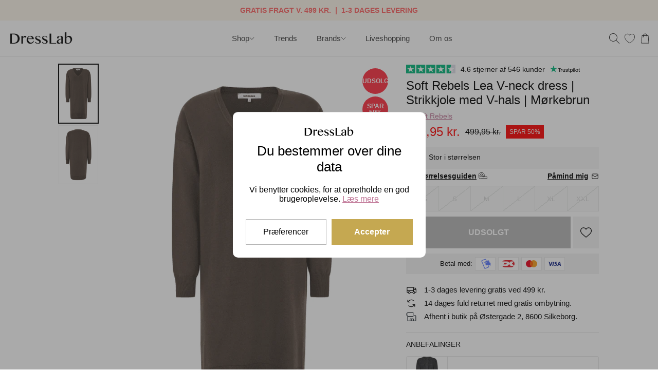

--- FILE ---
content_type: text/html; charset=utf-8
request_url: https://dresslab.dk/produkt/soft-rebels-lea-v-neck-dress-strikkjole-med-v-hals-morkebrun
body_size: 17500
content:
<!DOCTYPE html><html lang="da"><head><meta charSet="utf-8"/><meta name="viewport" content="width=device-width, initial-scale=1"/><link rel="preload" as="image" href="/burger.svg"/><link rel="preload" as="image" href="/search.svg"/><link rel="preload" as="image" href="/logo.png"/><link rel="preload" as="image" href="/wishlist.svg"/><link rel="preload" as="image" href="/cart.svg"/><link rel="preload" as="image" href="/plus-small.svg"/><link rel="preload" as="image" href="/instagram.svg"/><link rel="preload" as="image" href="/facebook.svg"/><link rel="preload" as="image" href="/right-arrow.svg"/><link rel="preload" as="image" href="https://cdn.shopify.com/s/files/1/0585/4481/6324/files/33_022b6634-b4b0-45c0-bf3d-a14acb8f54f2.png?v=1694165079"/><link rel="stylesheet" href="/_next/static/css/6c4f30235d42d2db.css" data-precedence="next"/><link rel="stylesheet" href="/_next/static/css/b44eb6f714cf330f.css" data-precedence="next"/><link rel="stylesheet" href="/_next/static/css/605b250174b05802.css" data-precedence="next"/><link rel="stylesheet" href="/_next/static/css/46b9daca5c8d877b.css" data-precedence="next"/><link rel="stylesheet" href="/_next/static/css/68120e961b07d22d.css" data-precedence="next"/><link rel="preload" as="script" fetchPriority="low" href="/_next/static/chunks/webpack-be3be853319796eb.js"/><script src="/_next/static/chunks/4bd1b696-100b9d70ed4e49c1.js" async=""></script><script src="/_next/static/chunks/1255-8befde0980f5cba9.js" async=""></script><script src="/_next/static/chunks/main-app-234525b5e3ddebfb.js" async=""></script><script src="/_next/static/chunks/app/global-error-6ad86a0aaab8d370.js" async=""></script><script src="/_next/static/chunks/2619-04bc32f026a0d946.js" async=""></script><script src="/_next/static/chunks/8921-c8ece5193bd98b96.js" async=""></script><script src="/_next/static/chunks/2544-df4997235e1a5002.js" async=""></script><script src="/_next/static/chunks/8122-115830aac6bddefd.js" async=""></script><script src="/_next/static/chunks/app/layout-4a4057fbba6947c6.js" async=""></script><script src="/_next/static/chunks/3467-c7052e0922e9cfef.js" async=""></script><script src="/_next/static/chunks/7273-fdad6703b08928ce.js" async=""></script><script src="/_next/static/chunks/app/produkt/%5Bslug%5D/page-a733a74ab2acdce1.js" async=""></script><link rel="preload" href="https://www.googletagmanager.com/gtm.js?id=GTM-5BCH6XZ" as="script"/><link rel="preload" as="image" href="https://cdn.shopify.com/s/files/1/0585/4481/6324/files/34_a5777f44-4ef0-4b18-bc62-1c098e828ba6.png?v=1694165080"/><link rel="preload" as="image" href="https://cdn.shopify.com/s/files/1/0585/4481/6324/files/33_022b6634-b4b0-45c0-bf3d-a14acb8f54f2_100x.png?v=1694165079"/><link rel="preload" as="image" href="https://cdn.shopify.com/s/files/1/0585/4481/6324/files/34_a5777f44-4ef0-4b18-bc62-1c098e828ba6_100x.png?v=1694165080"/><link rel="preload" as="image" href="/stars-white-4.png"/><link rel="preload" as="image" href="/trustpilot.png"/><link rel="preload" as="image" href="/size.svg"/><link rel="preload" as="image" href="/icon-ruler.svg"/><link rel="preload" as="image" href="/icon-mail.svg"/><link rel="preload" as="image" href="/heart-nofill.svg"/><link rel="preload" as="image" href="/mobilepay-icon.svg"/><link rel="preload" as="image" href="/dankort-icon.svg"/><link rel="preload" as="image" href="/mastercard-icon.svg"/><link rel="preload" as="image" href="/visa-icon.svg"/><link rel="preload" as="image" href="/icon-truck.svg"/><link rel="preload" as="image" href="/icon-return.svg"/><link rel="preload" as="image" href="/icon-pickup2.svg"/><link rel="preload" as="image" href="https://cdn.shopify.com/s/files/1/0585/4481/6324/files/6_da06ef83-a33b-4cfe-8cba-bdde78a6f3d6_100x.jpg?v=1756130293"/><link rel="preload" as="image" href="https://cdn.shopify.com/s/files/1/0585/4481/6324/files/81_100x.jpg?v=1758737878"/><link rel="preload" as="image" href="https://cdn.shopify.com/s/files/1/0585/4481/6324/files/75_100x.jpg?v=1758724970"/><link rel="preload" as="image" href="/minus-small.svg"/><link rel="preload" as="image" href="/exchange.svg"/><link rel="preload" as="image" href="/wallet.svg"/><link rel="preload" as="image" href="/delivery.svg"/><link rel="preload" as="image" href="/star.svg"/><meta name="google-site-verification" content="ITimUU5CQHG78u4k81L3A7wFjnEc4QhwufeA5HksUhg"/><link rel="apple-touch-icon" sizes="512x512" href="/logo-dresslab-512x512.png"/><link rel="manifest" href="/manifest.json"/><title>Soft Rebels Lea V-neck dress | Strikkjole med V-hals | Mørkebrun | Dresslab.dk</title><meta name="description" content="Soft Rebels Lea V-neck dress er en skøn kjole i en blød tynd strikkvalitet. Kjolen har en løs pasform og er lidt længere bagtil. Lea har lange ærmer med rib forneden. Den har V-hals med en strikket ribkant.Lea er den perfekte kjole til de kolde dage - god med jeans eller leggins under. Om Lea: Skøn, blød tynd strikkvalitet Løs pasform og lidt længere bagtil Lange ærmer med rib forneden V-hals med strikket ribkant Perfekt med jeans under eller leggings på de kolde dage Stor i størrelsen Bryst i M: 2 * 60,00 cm Længde i M: 91 cm foran / 101 cm bagpå Se flere kjoler fra Soft Rebels her. Kvalitet: 80% viskose // 20% polyamid Størrelsesguide: Lea er lidt til den store side, så overvej at gå en størrelse ned"/><link rel="canonical" href="https://dresslab.dk/produkt/soft-rebels-lea-v-neck-dress-strikkjole-med-v-hals-morkebrun"/><meta property="og:title" content="Soft Rebels Lea V-neck dress | Strikkjole med V-hals | Mørkebrun | Dresslab.dk"/><meta property="og:description" content="Soft Rebels Lea V-neck dress er en skøn kjole i en blød tynd strikkvalitet. Kjolen har en løs pasform og er lidt længere bagtil. Lea har lange ærmer med rib forneden. Den har V-hals med en strikket ribkant.Lea er den perfekte kjole til de kolde dage - god med jeans eller leggins under. Om Lea: Skøn, blød tynd strikkvalitet Løs pasform og lidt længere bagtil Lange ærmer med rib forneden V-hals med strikket ribkant Perfekt med jeans under eller leggings på de kolde dage Stor i størrelsen Bryst i M: 2 * 60,00 cm Længde i M: 91 cm foran / 101 cm bagpå Se flere kjoler fra Soft Rebels her. Kvalitet: 80% viskose // 20% polyamid Størrelsesguide: Lea er lidt til den store side, så overvej at gå en størrelse ned"/><meta property="og:url" content="https://dresslab.dk/produkt/soft-rebels-lea-v-neck-dress-strikkjole-med-v-hals-morkebrun"/><meta property="og:locale" content="da_DK"/><meta property="og:image" content="https://cdn.shopify.com/s/files/1/0585/4481/6324/files/33_022b6634-b4b0-45c0-bf3d-a14acb8f54f2.png?v=1694165079"/><meta property="og:type" content="website"/><meta name="twitter:card" content="summary_large_image"/><meta name="twitter:title" content="Soft Rebels Lea V-neck dress | Strikkjole med V-hals | Mørkebrun | Dresslab.dk"/><meta name="twitter:description" content="Soft Rebels Lea V-neck dress er en skøn kjole i en blød tynd strikkvalitet. Kjolen har en løs pasform og er lidt længere bagtil. Lea har lange ærmer med rib forneden. Den har V-hals med en strikket ribkant.Lea er den perfekte kjole til de kolde dage - god med jeans eller leggins under. Om Lea: Skøn, blød tynd strikkvalitet Løs pasform og lidt længere bagtil Lange ærmer med rib forneden V-hals med strikket ribkant Perfekt med jeans under eller leggings på de kolde dage Stor i størrelsen Bryst i M: 2 * 60,00 cm Længde i M: 91 cm foran / 101 cm bagpå Se flere kjoler fra Soft Rebels her. Kvalitet: 80% viskose // 20% polyamid Størrelsesguide: Lea er lidt til den store side, så overvej at gå en størrelse ned"/><meta name="twitter:image" content="https://cdn.shopify.com/s/files/1/0585/4481/6324/files/33_022b6634-b4b0-45c0-bf3d-a14acb8f54f2.png?v=1694165079"/><script type="application/ld+json">{"@context":"https://schema.org","@type":"Organization","url":"https://dresslab.dk","name":"Dresslab","logo":"https://dresslab.dk/logo.png","contactPoint":[{"@type":"ContactPoint","telephone":"+4540116660","contactType":"customer service"}],"address":{"addressCountry":"Danmark","postalCode":"8600","addressRegion":"Midtjylland","addressLocality":"Silkeborg","streetAddress":"Østergade 2"}}</script><script src="/_next/static/chunks/polyfills-42372ed130431b0a.js" noModule=""></script></head><body><div hidden=""><!--$--><!--/$--></div><div class="promotion_container-promotion__a7PLm" style="--promotion-bg-color:#fdf5ea;--promotion-text-color:#ff6262"><div class="promotion_grid-countdown__ir5e1"><div class="promotion_promotion-content-centered__S9vKV"><span class="promotion_text-title-promotion__2YnXf">GRATIS FRAGT V. 499 KR. ‎ |‎ ‎ 1-3 DAGES LEVERING</span></div></div></div><header class="header_section__pumFP"><div class="header_grid__pHhZa"><div class="header_grid-icons-left___KI4B"><div class="burger_container-icon__eiOkQ"><img src="/burger.svg" width="20px" height="auto" alt=""/></div><search style="height:20px"><img src="/search.svg" class="search_image-icon__ulaDn" width="20px" height="auto" alt="search-icon"/></search></div><div class="header_image-logo__hFnaq"><a href="/"><img src="/logo.png" width="130px" height="auto" class="header_image-logo__hFnaq" alt="logo-header"/></a></div><nav class="header_grid-navigation__3yhF0"><div class="mega_container__nCuh4"><div class="mega_trigger__P5UmN">Shop<svg width="10" height="6" viewBox="0 0 10 6" fill="none" xmlns="http://www.w3.org/2000/svg"><path d="M1 1L5 5L9 1" stroke="currentColor" stroke-width="1" stroke-linecap="round" stroke-linejoin="round"></path></svg></div><div class="mega_panel__e65Ha "><div class="mega_grid__ppm4_"><div class="mega_column__0vJ0a" style="grid-column:span 1"><a class="mega_categoryTitle__edpJf" href="/">Populært</a><div class="mega_subColumnsContainer__YiqE9"><div class="mega_linkList__7lDw3"><a class="mega_link__GM1xu" href="/produkt/dresslab-gavekort">Gavekort</a><a class="mega_link__GM1xu" href="/kollektion/nyheder">Nyheder</a><a class="mega_link__GM1xu" href="/kollektion/udsalg">Udsalg</a><a class="mega_link__GM1xu" href="/kollektion/bestsellere">Bestsellere</a></div></div></div><div class="mega_column__0vJ0a" style="grid-column:span 1"><a class="mega_categoryTitle__edpJf" href="/kollektion/fest">Fest</a><div class="mega_subColumnsContainer__YiqE9"><div class="mega_linkList__7lDw3"><a class="mega_link__GM1xu" href="/kollektion/fest">Alle festprodukter</a><a class="mega_link__GM1xu" href="/kollektion/kjoler-til-fest">Kjoler</a><a class="mega_link__GM1xu" href="/kollektion/overdele-til-fest">Overdele</a><a class="mega_link__GM1xu" href="/kollektion/underdele-til-fest">Underdele</a><a class="mega_link__GM1xu" href="/kollektion/stroemper-til-fest">Strømper</a><a class="mega_link__GM1xu" href="/kollektion/sko-til-fest">Sko</a><a class="mega_link__GM1xu" href="/kollektion/accessories-til-fest">Accessories</a></div></div></div><div class="mega_column__0vJ0a" style="grid-column:span 1"><a class="mega_categoryTitle__edpJf" href="/kollektion/kjoler">Kjoler</a><div class="mega_subColumnsContainer__YiqE9"><div class="mega_linkList__7lDw3"><a class="mega_link__GM1xu" href="/kollektion/kjoler">Alle kjoler</a><a class="mega_link__GM1xu" href="/kollektion/korte-kjoler">Korte kjoler</a><a class="mega_link__GM1xu" href="/kollektion/midi-kjoler">Midi kjoler</a><a class="mega_link__GM1xu" href="/kollektion/maxi-kjoler">Maxi kjoler</a><a class="mega_link__GM1xu" href="/kollektion/festkjoler">Festkjoler</a><a class="mega_link__GM1xu" href="/kollektion/skjortekjoler">Skjortekjoler</a><a class="mega_link__GM1xu" href="/kollektion/kjoler-i-naturmaterialer">Naturmaterialer</a><a class="mega_link__GM1xu" href="/kollektion/sommerkjoler">Sommerkjoler</a><a class="mega_link__GM1xu" href="/kollektion/sorte-kjoler">Sorte kjoler</a><a class="mega_link__GM1xu" href="/kollektion/underkjoler">Underkjoler</a><a class="mega_link__GM1xu" href="/kollektion/basics">Basics til kjolen</a></div></div></div><div class="mega_column__0vJ0a" style="grid-column:span 1"><a class="mega_categoryTitle__edpJf" href="/kollektion/overdele">Overdele</a><div class="mega_subColumnsContainer__YiqE9"><div class="mega_linkList__7lDw3"><a class="mega_link__GM1xu" href="/kollektion/overdele">Alle overdele</a><a class="mega_link__GM1xu" href="/kollektion/jakker">Jakker</a><a class="mega_link__GM1xu" href="/kollektion/cardigans">Cardigans</a><a class="mega_link__GM1xu" href="/kollektion/strik">Strik</a><a class="mega_link__GM1xu" href="/kollektion/toppe">Toppe</a></div></div></div><div class="mega_column__0vJ0a" style="grid-column:span 1"><a class="mega_categoryTitle__edpJf" href="/kollektion/underdele">Underdele</a><div class="mega_subColumnsContainer__YiqE9"><div class="mega_linkList__7lDw3"><a class="mega_link__GM1xu" href="/kollektion/underdele">Alle underdele</a><a class="mega_link__GM1xu" href="/kollektion/bukser">Bukser</a><a class="mega_link__GM1xu" href="/kollektion/leggings">Leggings</a><a class="mega_link__GM1xu" href="/kollektion/nederdele">Nederdele</a><a class="mega_link__GM1xu" href="/kollektion/shorts">Shorts</a></div></div></div><div class="mega_column__0vJ0a" style="grid-column:span 1"><a class="mega_categoryTitle__edpJf" href="/kollektion/sko">Sko</a><div class="mega_subColumnsContainer__YiqE9"><div class="mega_linkList__7lDw3"><a class="mega_link__GM1xu" href="/kollektion/sko">Alle sko</a><a class="mega_link__GM1xu" href="/kollektion/ballerina">Ballerina</a><a class="mega_link__GM1xu" href="/kollektion/gummistovler">Gummistøvler</a><a class="mega_link__GM1xu" href="/kollektion/loafers">Loafers</a><a class="mega_link__GM1xu" href="/kollektion/sandaler">Sandaler</a><a class="mega_link__GM1xu" href="/kollektion/sneakers">Sneakers</a><a class="mega_link__GM1xu" href="/kollektion/stoevler">Støvler</a></div></div></div><div class="mega_column__0vJ0a" style="grid-column:span 1"><a class="mega_categoryTitle__edpJf" href="/kollektion/accessories">Accessories</a><div class="mega_subColumnsContainer__YiqE9"><div class="mega_linkList__7lDw3"><a class="mega_link__GM1xu" href="/kollektion/accessories">Alle accessories</a><a class="mega_link__GM1xu" href="/kollektion/neglelak">Neglelak</a><a class="mega_link__GM1xu" href="/kollektion/stroemper">Strømper</a><a class="mega_link__GM1xu" href="/kollektion/tasker">Tasker</a><a class="mega_link__GM1xu" href="/kollektion/smykker">Smykker</a><a class="mega_link__GM1xu" href="/kollektion/toerklaeder">Tørklæder</a></div></div></div><div class="mega_column__0vJ0a" style="grid-column:span 1"><a class="mega_categoryTitle__edpJf" href="/">Kropsform</a><div class="mega_subColumnsContainer__YiqE9"><div class="mega_linkList__7lDw3"><a class="mega_link__GM1xu" href="/kollektion/paerefacon">Pære</a><a class="mega_link__GM1xu" href="/kollektion/aeblefacon">Æble</a><a class="mega_link__GM1xu" href="/kollektion/timeglasfacon">Timeglas</a><a class="mega_link__GM1xu" href="/kollektion/rektangelfacon">Rektangel</a></div></div></div></div></div></div><a class="header_text-link__bPWw3" href="/">Trends</a><div class="mega_container__nCuh4"><div class="mega_trigger__P5UmN">Brands<svg width="10" height="6" viewBox="0 0 10 6" fill="none" xmlns="http://www.w3.org/2000/svg"><path d="M1 1L5 5L9 1" stroke="currentColor" stroke-width="1" stroke-linecap="round" stroke-linejoin="round"></path></svg></div><div class="mega_panel__e65Ha "><div class="mega_grid__ppm4_"><div class="mega_column__0vJ0a"><div class="mega_categoryTitle__edpJf">2</div><div class="mega_linkList__7lDw3"><a class="mega_link__GM1xu" href="/kollektion/2go">2GO</a></div></div><div class="mega_column__0vJ0a"><div class="mega_categoryTitle__edpJf">A</div><div class="mega_linkList__7lDw3"><a class="mega_link__GM1xu" href="/kollektion/a-moi">A MOÍ</a><a class="mega_link__GM1xu" href="/kollektion/a-view">A-View</a><a class="mega_link__GM1xu" href="/kollektion/atelier-paris">Atelier Paris</a></div></div><div class="mega_column__0vJ0a"><div class="mega_categoryTitle__edpJf">C</div><div class="mega_linkList__7lDw3"><a class="mega_link__GM1xu" href="/kollektion/cashott">Cashott</a><a class="mega_link__GM1xu" href="/kollektion/copenhagen-shoes">Copenhagen Shoes</a><a class="mega_link__GM1xu" href="/kollektion/corium">Corium</a></div></div><div class="mega_column__0vJ0a"><div class="mega_categoryTitle__edpJf">D</div><div class="mega_linkList__7lDw3"><a class="mega_link__GM1xu" href="/kollektion/decoy">Decoy</a></div></div><div class="mega_column__0vJ0a"><div class="mega_categoryTitle__edpJf">F</div><div class="mega_linkList__7lDw3"><a class="mega_link__GM1xu" href="/kollektion/freequent">Freequent</a></div></div><div class="mega_column__0vJ0a"><div class="mega_categoryTitle__edpJf">G</div><div class="mega_linkList__7lDw3"><a class="mega_link__GM1xu" href="/kollektion/gaspar">Gaspar</a></div></div><div class="mega_column__0vJ0a"><div class="mega_categoryTitle__edpJf">H</div><div class="mega_linkList__7lDw3"><a class="mega_link__GM1xu" href="/kollektion/hype-the-detail">Hype the Detail</a></div></div><div class="mega_column__0vJ0a"><div class="mega_categoryTitle__edpJf">J</div><div class="mega_linkList__7lDw3"><a class="mega_link__GM1xu" href="/kollektion/jdy">JDY</a></div></div><div class="mega_column__0vJ0a"><div class="mega_categoryTitle__edpJf">K</div><div class="mega_linkList__7lDw3"><a class="mega_link__GM1xu" href="/kollektion/karen-by-simonsen">Karen By Simonsen</a></div></div><div class="mega_column__0vJ0a"><div class="mega_categoryTitle__edpJf">L</div><div class="mega_linkList__7lDw3"><a class="mega_link__GM1xu" href="/kollektion/la-rouge">La Rouge</a><a class="mega_link__GM1xu" href="/kollektion/liberte-essentiel">Liberté Essentiel</a><a class="mega_link__GM1xu" href="/kollektion/luxzuz">Luxzuz</a></div></div><div class="mega_column__0vJ0a"><div class="mega_categoryTitle__edpJf">M</div><div class="mega_linkList__7lDw3"><a class="mega_link__GM1xu" href="/kollektion/manucurist">Manucurist</a><a class="mega_link__GM1xu" href="/kollektion/marc-lauge">Marc Lauge</a><a class="mega_link__GM1xu" href="/kollektion/mp-stromper">MP strømper</a></div></div><div class="mega_column__0vJ0a"><div class="mega_categoryTitle__edpJf">N</div><div class="mega_linkList__7lDw3"><a class="mega_link__GM1xu" href="/kollektion/nailberry">Nailberry</a><a class="mega_link__GM1xu" href="/kollektion/nu">NÜ</a><a class="mega_link__GM1xu" href="/kollektion/nuni">Nuni</a></div></div><div class="mega_column__0vJ0a"><div class="mega_categoryTitle__edpJf">O</div><div class="mega_linkList__7lDw3"><a class="mega_link__GM1xu" href="/kollektion/object">Object</a><a class="mega_link__GM1xu" href="/kollektion/ofelia">Ofelia</a></div></div><div class="mega_column__0vJ0a"><div class="mega_categoryTitle__edpJf">P</div><div class="mega_linkList__7lDw3"><a class="mega_link__GM1xu" href="/kollektion/paese">Paese</a><a class="mega_link__GM1xu" href="/kollektion/prepair">Prepair</a><a class="mega_link__GM1xu" href="/kollektion/pure-by-nat">Pure by Nat</a></div></div><div class="mega_column__0vJ0a"><div class="mega_categoryTitle__edpJf">R</div><div class="mega_linkList__7lDw3"><a class="mega_link__GM1xu" href="/kollektion/redesigned">RE:Designed</a></div></div><div class="mega_column__0vJ0a"><div class="mega_categoryTitle__edpJf">S</div><div class="mega_linkList__7lDw3"><a class="mega_link__GM1xu" href="/kollektion/saint-tropez">Saint Tropez</a><a class="mega_link__GM1xu" href="/kollektion/shoe-the-bear">Shoe the bear</a><a class="mega_link__GM1xu" href="/kollektion/shoedesign-copenhagen">Shoedesign Copenhagen</a><a class="mega_link__GM1xu" href="/kollektion/sneaky-fox">Sneaky fox</a><a class="mega_link__GM1xu" href="/kollektion/soaked-in-luxury">Soaked in luxury</a><a class="mega_link__GM1xu" href="/kollektion/soft-rebels">Soft Rebels</a></div></div><div class="mega_column__0vJ0a"><div class="mega_categoryTitle__edpJf">T</div><div class="mega_linkList__7lDw3"><a class="mega_link__GM1xu" href="/kollektion/tim-simonsen">Tim &amp; Simonsen</a></div></div><div class="mega_column__0vJ0a"><div class="mega_categoryTitle__edpJf">V</div><div class="mega_linkList__7lDw3"><a class="mega_link__GM1xu" href="/kollektion/vila">Vila</a></div></div><div class="mega_column__0vJ0a"><div class="mega_categoryTitle__edpJf">W</div><div class="mega_linkList__7lDw3"><a class="mega_link__GM1xu" href="/kollektion/woden">Woden</a></div></div></div></div></div><a class="header_text-link__bPWw3" href="https://www.facebook.com/dresslab.dk/events">Liveshopping</a><a class="header_text-link__bPWw3" href="/om">Om os</a></nav><div class="header_grid-icons-right__I1Rbs"><search style="height:20px"><img src="/search.svg" class="search_image-icon__ulaDn" width="20px" height="auto" alt="search-icon"/></search><div class="wishlist_container-wishlist__umipI"><a style="display:grid;place-items:center" href="/wishlist"><img src="/wishlist.svg" width="20" height="20"/></a></div><!--$--><div class="cart_container-cart__mvfXh"><img src="/cart.svg" width="20px" height="auto" class="cart_image-icon__RGrz8" alt="cart-icon"/></div><!--/$--></div></div></header><script type="application/ld+json">{"@context":"https://schema.org","@type":"Product","name":"Soft Rebels Lea V-neck dress | Strikkjole med V-hals | Mørkebrun","image":"https://cdn.shopify.com/s/files/1/0585/4481/6324/files/33_022b6634-b4b0-45c0-bf3d-a14acb8f54f2.png?v=1694165079","description":"Soft Rebels Lea V-neck dress er en skøn kjole i en blød tynd strikkvalitet. Kjolen har en løs pasform og er lidt længere bagtil. Lea har lange ærmer med rib forneden. Den har V-hals med en strikket ribkant.Lea er den perfekte kjole til de kolde dage - god med jeans eller leggins under. Om Lea: Skøn, blød tynd strikkvalitet Løs pasform og lidt længere bagtil Lange ærmer med rib forneden V-hals med strikket ribkant Perfekt med jeans under eller leggings på de kolde dage Stor i størrelsen Bryst i M: 2 * 60,00 cm Længde i M: 91 cm foran / 101 cm bagpå Se flere kjoler fra Soft Rebels her. Kvalitet: 80% viskose // 20% polyamid Størrelsesguide: Lea er lidt til den store side, så overvej at gå en størrelse ned","sku":"SR520-200 669 Brun XS","inLanguage":"da-DK","brand":{"@type":"Brand","name":"Soft Rebels"},"offers":{"@type":"Offer","url":"https://dresslab.dk/produkt/soft-rebels-lea-v-neck-dress-strikkjole-med-v-hals-morkebrun","priceCurrency":"DKK","price":"249.95","itemCondition":"https://schema.org/NewCondition","availability":"https://schema.org/InStock"}}</script><main><div class="productTemplate_grid__MOs0b"><div class="gallery_section__DDnCJ"><div class="gallery_grid__8AsvJ"><div class="gallery_grid-tags__UnJk_"><p class="gallery_tag-soldout__Tfq5_">UDSOLGT</p><p class="gallery_tag-sale__q_4J9">SPAR <br/> <!-- -->50<!-- -->%</p></div><div><img class="gallery_image-alternative__Kr_N0" alt="product-image" loading="lazy" src="https://cdn.shopify.com/s/files/1/0585/4481/6324/files/33_022b6634-b4b0-45c0-bf3d-a14acb8f54f2.png?v=1694165079" height="auto" width="100%" style="outline:2px solid black"/><img class="gallery_image-alternative__Kr_N0" alt="product-image" loading="lazy" src="https://cdn.shopify.com/s/files/1/0585/4481/6324/files/34_a5777f44-4ef0-4b18-bc62-1c098e828ba6.png?v=1694165080" height="auto" width="100%"/></div><img class="gallery_image-selected__yMqQh" alt="Soft Rebels Lea V-neck dress | Strikkjole med V-hals | Mørkebrun" loading="lazy" src="https://cdn.shopify.com/s/files/1/0585/4481/6324/files/33_022b6634-b4b0-45c0-bf3d-a14acb8f54f2.png?v=1694165079" height="auto" width="100%" style="background-repeat:no-repeat"/></div></div><div class="gallery_container-slider__hGbMr"><button class="gallery_shape-scroll-right__eXiCn"><img src="/right-arrow.svg" width="20" height="20"/></button><button style="display:none" class="gallery_shape-scroll-left__Z_TS4"><img src="/right-arrow.svg" width="20" height="20"/></button><div class="gallery_grid-tags__UnJk_"><p class="gallery_tag-soldout__Tfq5_">UDSOLGT</p><p class="gallery_tag-sale__q_4J9">SPAR <br/> <!-- -->50<!-- -->%</p></div><div class="gallery_grid-gallery__0lU_b" id="slider"><img id="0" class="gallery_image-gallery__D4yGp" src="https://cdn.shopify.com/s/files/1/0585/4481/6324/files/33_022b6634-b4b0-45c0-bf3d-a14acb8f54f2.png?v=1694165079" height="150px" width="150px" alt="soft-rebels-lea-v-neck-dress-strikkjole-med-v-hals-moerkebrun-0"/><img id="1" class="gallery_image-gallery__D4yGp" src="https://cdn.shopify.com/s/files/1/0585/4481/6324/files/34_a5777f44-4ef0-4b18-bc62-1c098e828ba6.png?v=1694165080" height="150px" width="150px" alt="soft-rebels-lea-v-neck-dress-strikkjole-med-v-hals-moerkebrun-1"/></div><div class="gallery_grid-miniature__RTy4Y"><img class="gallery_image-gallery-miniature__xGQzj" src="https://cdn.shopify.com/s/files/1/0585/4481/6324/files/33_022b6634-b4b0-45c0-bf3d-a14acb8f54f2_100x.png?v=1694165079" height="150px" width="150px" alt="soft-rebels-lea-v-neck-dress-strikkjole-med-v-hals-moerkebrun-miniature-0" style="border-color:black"/><img class="gallery_image-gallery-miniature__xGQzj" src="https://cdn.shopify.com/s/files/1/0585/4481/6324/files/34_a5777f44-4ef0-4b18-bc62-1c098e828ba6_100x.png?v=1694165080" height="150px" width="150px" alt="soft-rebels-lea-v-neck-dress-strikkjole-med-v-hals-moerkebrun-miniature-1"/></div></div><div class="productTemplate_container-info__UKmZP"><a href="https://dk.trustpilot.com/review/www.dresslab.dk"><div class="stars_grid__hdyVj"><img class="stars_image-star__wgLXq" src="/stars-white-4.png" height="17px" width="auto"/><p class="stars_text-title__YmVcj">4.6 stjerner af 546 kunder</p><img src="/trustpilot.png" height="15px" width="auto"/></div></a><h1 class="headline_text-h1__Ae9dH">Soft Rebels Lea V-neck dress | Strikkjole med V-hals | Mørkebrun</h1><p class="vendor_text-title__HdBRs">Af <a class="vendor_a-link__UOYr4" href="/kollektion/soft-rebels">Soft Rebels</a></p><div class="price_grid__x11yG"><p class="price_text-price-sale__o3LVN">249,95<!-- --> kr.</p><p class="price_text-compare__8WWYk">499,95<!-- --> kr.</p><p class="price_text-percentage__JaF_J">SPAR <!-- -->50<!-- -->%</p></div><div class="usp_base__Fpkqw" style="margin:0 0 -5px 0"><div class="usp_grid__IM6Iu" style="padding-bottom:0"><img class="usp_image-icon___mZBa" src="/size.svg" height="auto" width="22px"/><div><p class="usp_text-title__gd95I">Stor i størrelsen</p></div></div></div><div class="productTemplate_grid-charts___W4OX"><div class="sizechart_container-toggle__9M2YG"><p class="sizechart_text-toggle__mhOm_"><span class="sizechart_text-toggle-span__spt56">Se størrelsesguiden</span><img class="sizechart_image-toggle__SsvU1" src="/icon-ruler.svg" height="13px"/></p></div><div class="reminder_container-reminder__UG3Uy"><p class="reminder_text-reminder-title__po_c3"><span class="reminder_text-reminder-span__IY8kB">Påmind mig</span><img class="reminder_image-reminder__BKvWZ" src="/icon-mail.svg" height="15"/></p></div></div><div class="cta_container__CT2Yz"><div class="cta_grid__rFXOL"><div class="cta_container-variant__tH0Hm"><button class="cta_button__SFSvi" disabled="">XS</button></div><div class="cta_container-variant__tH0Hm"><button class="cta_button__SFSvi" disabled="">S</button></div><div class="cta_container-variant__tH0Hm"><button class="cta_button__SFSvi" disabled="">M</button></div><div class="cta_container-variant__tH0Hm"><button class="cta_button__SFSvi" disabled="">L</button></div><div class="cta_container-variant__tH0Hm"><button class="cta_button__SFSvi" disabled="">XL</button></div><div class="cta_container-variant__tH0Hm"><button class="cta_button__SFSvi" disabled="">XXL</button></div></div><div class="cta_grid-buttons__w14BJ"><button class="cta_button-cart__KhOUm" disabled="" style="background-color:#b6b6b6">UDSOLGT</button><div class="wishlist_section__xCVlk"><img src="/heart-nofill.svg" height="22px" width="22px" alt="wishlist-icon"/></div></div></div><div class="payment_section__TV_gI"><p class="payment_text-payment__Glfee">Betal med:</p><img class="payment_image-payment__zt4Wq" src="/mobilepay-icon.svg" height="auto" width="100%" alt="mobilepay-icon"/><img class="payment_image-payment-outline__r_zIP" src="/dankort-icon.svg" height="auto" width="100%" alt="dankort-icon"/><img class="payment_image-payment-outline__r_zIP" src="/mastercard-icon.svg" height="auto" width="100%" alt="mastercard-icon"/><img class="payment_image-payment-outline__r_zIP" src="/visa-icon.svg" height="auto" width="100%" alt="visa-icon"/></div><div class="bullets_base__hekgF"><div class="bullets_grid-bullet__K860m"><img class="bullets_image-bullet__oEywA" src="/icon-truck.svg" height="20px" width="20px"/><div class="bullets_text-title__2P7ZZ">1-3 dages levering gratis ved 499 kr.</div></div><div class="bullets_grid-bullet__K860m"><img class="bullets_image-bullet__oEywA" src="/icon-return.svg" height="20px" width="20px"/><div class="bullets_text-title__2P7ZZ">14 dages fuld returret med gratis ombytning.</div></div><div class="bullets_grid-bullet__K860m"><img class="bullets_image-bullet__oEywA" src="/icon-pickup2.svg" height="20px" width="20px"/><div class="bullets_text-title__2P7ZZ">Afhent i butik på Østergade 2, 8600 Silkeborg.</div></div></div><div class="complementary_container__Kp5Hc"><p class="complementary_text-title__L0iYQ">ANBEFALINGER</p><div class="complementary_grid__eLmUN"><a class="complementary_container-product__jZRhL" href="soft-rebels-keira-denimkjole-i-gra"><img src="https://cdn.shopify.com/s/files/1/0585/4481/6324/files/6_da06ef83-a33b-4cfe-8cba-bdde78a6f3d6_100x.jpg?v=1756130293" height="50px" width="50px" class="complementary_image-product__iKMxD"/><p class="complementary_text-product-title__N9LZH">Soft Rebels Keira denimkjole i grå</p><p class="complementary_text-product-price__pFWBm" style="color:red">499,95<!-- --> kr. <span class="complementary_text-product-compare__m3Mhs">999,95<!-- --> kr.</span></p></a><a class="complementary_container-product__jZRhL" href="freequent-bubble-a-shape-kjole-sand"><img src="https://cdn.shopify.com/s/files/1/0585/4481/6324/files/81_100x.jpg?v=1758737878" height="50px" width="50px" class="complementary_image-product__iKMxD"/><p class="complementary_text-product-title__N9LZH">FreeQuent Bubble A-shape kjole sand</p><p class="complementary_text-product-price__pFWBm" style="color:red">149,95<!-- --> kr. <span class="complementary_text-product-compare__m3Mhs">399,95<!-- --> kr.</span></p></a><a class="complementary_container-product__jZRhL" href="freequent-bubble-a-shape-kjole-sort"><img src="https://cdn.shopify.com/s/files/1/0585/4481/6324/files/75_100x.jpg?v=1758724970" height="50px" width="50px" class="complementary_image-product__iKMxD"/><p class="complementary_text-product-title__N9LZH">FreeQuent Bubble A-shape kjole sort</p><p class="complementary_text-product-price__pFWBm" style="color:red">149,95<!-- --> kr. <span class="complementary_text-product-compare__m3Mhs">399,95<!-- --> kr.</span></p></a></div></div><div><div class="box_grid__WAqZZ" style="border-top:1px solid rgb(230, 230, 230)"><div class="box_grid-header__mAkgV"><p class="box_text-title__rlpJs">BESKRIVELSE</p><img class="box_image-minus__7yitP" src="/minus-small.svg" height="22px" width="22px" alt="minus-icon"/></div><div class="box_html__hjNBy"><p>Soft Rebels Lea V-neck dress er en skøn kjole i en blød tynd strikkvalitet. Kjolen har en løs pasform og er lidt længere bagtil. Lea har lange ærmer med rib forneden. Den har V-hals med en strikket ribkant.<br />Lea er den perfekte kjole til de kolde dage - god med jeans eller leggins under.</p>
Om Lea:<br />
<ul>
<li>Skøn, blød tynd strikkvalitet</li>
<ul></ul>
<li>Løs pasform og lidt længere bagtil </li>
<li>Lange ærmer med rib forneden</li>
<li>V-hals med strikket ribkant</li>
<li>Perfekt med jeans under eller leggings på de kolde dage</li>
<li>Stor i størrelsen</li>
<li>Bryst i M: 2 * 60,00 cm</li>
<li>Længde i M:  91 cm foran / 101 cm bagpå</li>
</ul>
<p>Se flere kjoler fra <a href="https://dresslab.dk/kollektion/soft-rebels" title="Soft Rebels" data-mce-href="https://dresslab.dk/kollektion/soft-rebels">Soft Rebels her.</a></p>
<p><strong>Kvalitet: </strong>80% viskose // 20% polyamid </p>
<p><strong>Størrelsesguide: </strong><br /></p>
<ul>
<li>Lea er lidt til den store side, så overvej at gå en størrelse ned</li>
</ul></div></div><div class="box_grid__WAqZZ" style="border-top:1px solid rgb(230, 230, 230);border-bottom:1px solid rgb(230, 230, 230)"><div class="box_grid-header__mAkgV"><p class="box_text-title__rlpJs">LEVERING &amp; RETUR</p><img class="box_image-plus__yRwRV" src="/plus-small.svg" height="22px" width="22px" alt="plus-icon"/></div><div style="display:none" class="box_html__hjNBy">
                            <p><strong>Levering</strong></p>
                            <p>Vi leverer inden for 1-3 hverdage og sender ordrer samme dag, hvis de er lagt inden kl. 12:00. Længere leveringstid kan forekomme under udsalg og ferier. Er en vare ikke på lager, giver vi besked via mail. Alle forsendelser i Danmark sker med GLS.</p>
                            <p><strong>Returnering</strong></p>
                            <p>Du har 14 dages returret fra den dag, pakken er tilgængelig i din pakkeshop. Returner varen ubrugt, i original emballage og med alle mærker på. En returlabel er vedlagt; bruger du den, fratrækker vi 39,- kr. fra dit returbeløb. Ved ombytning til anden størrelse er returlabellen gratis. Du kan også returnere gratis i vores butik i Silkeborg.</p>
                            <p><strong>Ombytning</strong></p>
                            <p>For at ombytte til en anden størrelse, returner varen og lav en ny ordre på webshoppen. Bestil med det samme for at sikre, at størrelsen er på lager. Når vi modtager returvaren, refunderer vi beløbet for varen og fragten til dit betalingskort her kan du gratis benytte returlabellen. Gratis ombytning gælder kun for ordrer bestilt på webshoppen.</p>
                            <p><a href="/juridisk/leveringsbetingelser">Se vores leverings-&amp; returpolitik ↗</a></p>
                        </div></div></div></div></div><div class="recommendations_container__rNHaW"><div class="recommendations_container-header__bF9Wu"><p class="recommendations_text-header-title__613bI">Andre har også købt</p><p class="recommendations_text-header-desc__AWSp2">Disse er blevet købt fornyligt af andre der har set dette produkt</p></div><div class="recommendations_grid__YGLgT"><div class="product_container__XVP6z"><div id="grid" class="product_grid__WT07C"><div class="product_container-image__jS6YU"><a class="product_link__ljzIq" href="/produkt/soft-rebels-laurel-blondekjole-i-sort"><img class="product_image__euQjJ" src="https://cdn.shopify.com/s/files/1/0585/4481/6324/files/44_5aaf8139-fe6b-46ce-90d1-e3cdd005fa21.png?v=1759851182" height="100px" width="100px" loading="lazy" alt="product-image"/></a><div class="product_grid-tags__8R0Jj"></div></div><div class="product_container-text__GENQc"><a class="product_text-title__0uFFb" href="/produkt/soft-rebels-laurel-blondekjole-i-sort">Soft Rebels Laurel blondekjole i sort</a><p class="product_text-price__qhkAM">799,95<!-- --> kr.</p><p class="product_text-desc__21kDB"></p><div class="product_grid-variants__T_kPd"><div class="product_container-variant__5EzwC"><p class="product_text-variant-title__oHA5i">XS</p></div><div class="product_container-variant__5EzwC"><p class="product_text-variant-title__oHA5i">S</p></div><div class="product_container-variant__5EzwC"><p class="product_text-variant-title--disabled__iEP6Z">M</p></div><div class="product_container-variant__5EzwC"><p class="product_text-variant-title--disabled__iEP6Z">L</p></div><div class="product_container-variant__5EzwC"><p class="product_text-variant-title--disabled__iEP6Z">XL</p></div></div></div></div></div><div class="product_container__XVP6z"><div id="grid" class="product_grid__WT07C"><div class="product_container-image__jS6YU"><a class="product_link__ljzIq" href="/produkt/soft-rebels-alize-dress-i-kjole-i-sort-og-kobolt-burnout"><img class="product_image__euQjJ" src="https://cdn.shopify.com/s/files/1/0585/4481/6324/files/50_6b5576fe-af4b-456b-ba3f-a7d4af8db514.png?v=1759818431" height="100px" width="100px" loading="lazy" alt="product-image"/></a><div class="product_grid-tags__8R0Jj"><p class="product_tag-sale__P7EM3">SPAR <br/> <!-- -->50<!-- -->%</p></div></div><div class="product_container-text__GENQc"><a class="product_text-title__0uFFb" href="/produkt/soft-rebels-alize-dress-i-kjole-i-sort-og-kobolt-burnout">Soft Rebels Alize dress I Kjole i sort og kobolt burnout</a><p class="product_text-price-sale__r_8Rx">499,95<!-- --> kr.<span class="product_text-comparePrice__wRw12"> <!-- -->999,95<!-- --> kr.</span></p><p class="product_text-desc__21kDB"></p><div class="product_grid-variants__T_kPd"><div class="product_container-variant__5EzwC"><p class="product_text-variant-title--disabled__iEP6Z">XS</p></div><div class="product_container-variant__5EzwC"><p class="product_text-variant-title__oHA5i">S</p></div><div class="product_container-variant__5EzwC"><p class="product_text-variant-title__oHA5i">M</p></div><div class="product_container-variant__5EzwC"><p class="product_text-variant-title__oHA5i">L</p></div><div class="product_container-variant__5EzwC"><p class="product_text-variant-title--disabled__iEP6Z">XL</p></div></div></div></div></div><div class="product_container__XVP6z"><div id="grid" class="product_grid__WT07C"><div class="product_container-image__jS6YU"><a class="product_link__ljzIq" href="/produkt/soft-rebels-brittany-dress-i-kjole-i-sort"><img class="product_image__euQjJ" src="https://cdn.shopify.com/s/files/1/0585/4481/6324/files/34_f12deb9b-15e5-4e81-b998-f48b9128dd53.png?v=1759851252" height="100px" width="100px" loading="lazy" alt="product-image"/></a><div class="product_grid-tags__8R0Jj"><p class="product_tag-sale__P7EM3">SPAR <br/> <!-- -->50<!-- -->%</p></div></div><div class="product_container-text__GENQc"><a class="product_text-title__0uFFb" href="/produkt/soft-rebels-brittany-dress-i-kjole-i-sort">Soft Rebels Brittany dress I Kjole i sort</a><p class="product_text-price-sale__r_8Rx">299,95<!-- --> kr.<span class="product_text-comparePrice__wRw12"> <!-- -->599,95<!-- --> kr.</span></p><p class="product_text-desc__21kDB"></p><div class="product_grid-variants__T_kPd"><div class="product_container-variant__5EzwC"><p class="product_text-variant-title__oHA5i">S</p></div><div class="product_container-variant__5EzwC"><p class="product_text-variant-title__oHA5i">M</p></div><div class="product_container-variant__5EzwC"><p class="product_text-variant-title--disabled__iEP6Z">L</p></div><div class="product_container-variant__5EzwC"><p class="product_text-variant-title__oHA5i">XL</p></div><div class="product_container-variant__5EzwC"><p class="product_text-variant-title--disabled__iEP6Z">XXL</p></div></div></div></div></div><div class="product_container__XVP6z"><div id="grid" class="product_grid__WT07C"><div class="product_container-image__jS6YU"><a class="product_link__ljzIq" href="/produkt/soft-rebels-nala-dress-i-kjole-i-sort-med-broderi"><img class="product_image__euQjJ" src="https://cdn.shopify.com/s/files/1/0585/4481/6324/files/4_09a834a9-bdf1-43f2-aa03-2d57e957aa28.jpg?v=1755514576" height="100px" width="100px" loading="lazy" alt="product-image"/></a><div class="product_grid-tags__8R0Jj"><p class="product_tag-sale__P7EM3">SPAR <br/> <!-- -->33<!-- -->%</p></div></div><div class="product_container-text__GENQc"><a class="product_text-title__0uFFb" href="/produkt/soft-rebels-nala-dress-i-kjole-i-sort-med-broderi">Soft Rebels Nala dress I Kjole i sort med broderi</a><p class="product_text-price-sale__r_8Rx">599,95<!-- --> kr.<span class="product_text-comparePrice__wRw12"> <!-- -->899,95<!-- --> kr.</span></p><p class="product_text-desc__21kDB"></p><div class="product_grid-variants__T_kPd"><div class="product_container-variant__5EzwC"><p class="product_text-variant-title--disabled__iEP6Z">S</p></div><div class="product_container-variant__5EzwC"><p class="product_text-variant-title__oHA5i">M</p></div><div class="product_container-variant__5EzwC"><p class="product_text-variant-title__oHA5i">L</p></div><div class="product_container-variant__5EzwC"><p class="product_text-variant-title--disabled__iEP6Z">XL</p></div><div class="product_container-variant__5EzwC"><p class="product_text-variant-title--disabled__iEP6Z">XXL</p></div></div></div></div></div><div class="product_container__XVP6z"><div id="grid" class="product_grid__WT07C"><div class="product_container-image__jS6YU"><a class="product_link__ljzIq" href="/produkt/soft-rebels-stormy-mididress-i-kjole-i-karamel"><img class="product_image__euQjJ" src="https://cdn.shopify.com/s/files/1/0585/4481/6324/files/1_f9c19dbd-7824-4031-aa8d-dba2f9be842e.jpg?v=1756130293" height="100px" width="100px" loading="lazy" alt="product-image"/></a><div class="product_grid-tags__8R0Jj"><p class="product_tag-sale__P7EM3">SPAR <br/> <!-- -->50<!-- -->%</p></div></div><div class="product_container-text__GENQc"><a class="product_text-title__0uFFb" href="/produkt/soft-rebels-stormy-mididress-i-kjole-i-karamel">Soft Rebels Stormy mididress I Kjole i brun karamel</a><p class="product_text-price-sale__r_8Rx">449,95<!-- --> kr.<span class="product_text-comparePrice__wRw12"> <!-- -->899,95<!-- --> kr.</span></p><p class="product_text-desc__21kDB"></p><div class="product_grid-variants__T_kPd"><div class="product_container-variant__5EzwC"><p class="product_text-variant-title--disabled__iEP6Z">S</p></div><div class="product_container-variant__5EzwC"><p class="product_text-variant-title--disabled__iEP6Z">M</p></div><div class="product_container-variant__5EzwC"><p class="product_text-variant-title__oHA5i">L</p></div><div class="product_container-variant__5EzwC"><p class="product_text-variant-title__oHA5i">XL</p></div><div class="product_container-variant__5EzwC"><p class="product_text-variant-title__oHA5i">XXL</p></div></div></div></div></div><div class="product_container__XVP6z"><div id="grid" class="product_grid__WT07C"><div class="product_container-image__jS6YU"><a class="product_link__ljzIq" href="/produkt/soft-rebels-keira-denimkjole-i-gra"><img class="product_image__euQjJ" src="https://cdn.shopify.com/s/files/1/0585/4481/6324/files/6_da06ef83-a33b-4cfe-8cba-bdde78a6f3d6.jpg?v=1756130293" height="100px" width="100px" loading="lazy" alt="product-image"/></a><div class="product_grid-tags__8R0Jj"><p class="product_tag-sale__P7EM3">SPAR <br/> <!-- -->50<!-- -->%</p></div></div><div class="product_container-text__GENQc"><a class="product_text-title__0uFFb" href="/produkt/soft-rebels-keira-denimkjole-i-gra">Soft Rebels Keira denimkjole i grå</a><p class="product_text-price-sale__r_8Rx">499,95<!-- --> kr.<span class="product_text-comparePrice__wRw12"> <!-- -->999,95<!-- --> kr.</span></p><p class="product_text-desc__21kDB"></p><div class="product_grid-variants__T_kPd"><div class="product_container-variant__5EzwC"><p class="product_text-variant-title--disabled__iEP6Z">XS</p></div><div class="product_container-variant__5EzwC"><p class="product_text-variant-title__oHA5i">S</p></div><div class="product_container-variant__5EzwC"><p class="product_text-variant-title__oHA5i">M</p></div><div class="product_container-variant__5EzwC"><p class="product_text-variant-title__oHA5i">L</p></div><div class="product_container-variant__5EzwC"><p class="product_text-variant-title--disabled__iEP6Z">XL</p></div><div class="product_container-variant__5EzwC"><p class="product_text-variant-title--disabled__iEP6Z">XXL</p></div></div></div></div></div><div class="product_container__XVP6z"><div id="grid" class="product_grid__WT07C"><div class="product_container-image__jS6YU"><a class="product_link__ljzIq" href="/produkt/soft-rebels-billy-dress-flot-skjortekjole-i-grafisk-rustrod-print-kopi"><img class="product_image__euQjJ" src="https://cdn.shopify.com/s/files/1/0585/4481/6324/files/10.png?v=1749408094" height="100px" width="100px" loading="lazy" alt="product-image"/></a><div class="product_grid-tags__8R0Jj"><p class="product_tag-sale__P7EM3">SPAR <br/> <!-- -->43<!-- -->%</p></div></div><div class="product_container-text__GENQc"><a class="product_text-title__0uFFb" href="/produkt/soft-rebels-billy-dress-flot-skjortekjole-i-grafisk-rustrod-print-kopi">Soft Rebels Fiona dress | Flot skjortekjole i sand print</a><p class="product_text-price-sale__r_8Rx">399,95<!-- --> kr.<span class="product_text-comparePrice__wRw12"> <!-- -->699,95<!-- --> kr.</span></p><p class="product_text-desc__21kDB"></p><div class="product_grid-variants__T_kPd"><div class="product_container-variant__5EzwC"><p class="product_text-variant-title--disabled__iEP6Z">XS</p></div><div class="product_container-variant__5EzwC"><p class="product_text-variant-title__oHA5i">S</p></div><div class="product_container-variant__5EzwC"><p class="product_text-variant-title__oHA5i">M</p></div><div class="product_container-variant__5EzwC"><p class="product_text-variant-title--disabled__iEP6Z">L</p></div><div class="product_container-variant__5EzwC"><p class="product_text-variant-title--disabled__iEP6Z">XL</p></div><div class="product_container-variant__5EzwC"><p class="product_text-variant-title--disabled__iEP6Z">XXL</p></div></div></div></div></div><div class="product_container__XVP6z"><div id="grid" class="product_grid__WT07C"><div class="product_container-image__jS6YU"><a class="product_link__ljzIq" href="/produkt/soft-rebels-linda-dress-sort-kjole-med-crochetband"><img class="product_image__euQjJ" src="https://cdn.shopify.com/s/files/1/0585/4481/6324/files/21_76907e83-6862-4b46-b2cf-98d6e2311422.png?v=1741757296" height="100px" width="100px" loading="lazy" alt="product-image"/></a><div class="product_grid-tags__8R0Jj"><p class="product_tag-sale__P7EM3">SPAR <br/> <!-- -->50<!-- -->%</p></div></div><div class="product_container-text__GENQc"><a class="product_text-title__0uFFb" href="/produkt/soft-rebels-linda-dress-sort-kjole-med-crochetband">Soft Rebels Linda dress | Sort kjole med crochetbånd</a><p class="product_text-price-sale__r_8Rx">399,95<!-- --> kr.<span class="product_text-comparePrice__wRw12"> <!-- -->799,95<!-- --> kr.</span></p><p class="product_text-desc__21kDB"></p><div class="product_grid-variants__T_kPd"><div class="product_container-variant__5EzwC"><p class="product_text-variant-title__oHA5i">XS</p></div><div class="product_container-variant__5EzwC"><p class="product_text-variant-title__oHA5i">S</p></div><div class="product_container-variant__5EzwC"><p class="product_text-variant-title--disabled__iEP6Z">M</p></div><div class="product_container-variant__5EzwC"><p class="product_text-variant-title--disabled__iEP6Z">L</p></div><div class="product_container-variant__5EzwC"><p class="product_text-variant-title--disabled__iEP6Z">XL</p></div><div class="product_container-variant__5EzwC"><p class="product_text-variant-title--disabled__iEP6Z">XXL</p></div></div></div></div></div></div></div><div class="reassurance_container__YYEcs"><div class="reassurance_grid__pjuOq"><div class="reassurance_container-content__LgU4W"><img class="reassurance_image-content__jVm2m" src="/exchange.svg" height="27" width="27"/><p class="reassurance_text-title__Eda_R">Nem retur med returlabel i pakken</p></div><div class="reassurance_container-content__LgU4W"><img class="reassurance_image-content__jVm2m" src="/wallet.svg" height="28" width="28"/><p class="reassurance_text-title__Eda_R">Betaling med MobilePay &amp; kort</p></div><div class="reassurance_container-content__LgU4W"><img class="reassurance_image-content__jVm2m" src="/delivery.svg" height="30" width="30"/><p class="reassurance_text-title__Eda_R">Gratis fragt ved køb over 499</p></div><div class="reassurance_container-content__LgU4W"><img class="reassurance_image-content__jVm2m" src="/star.svg" height="27" width="27"/><p class="reassurance_text-title__Eda_R">Over 30.000 kunder hos Dresslab</p></div></div></div></main><!--$--><!--/$--><div class="footer_wrapper__UPl03"><div class="newsletter_wrapper__ryz0G"><div class="newsletter_grid__w0JVy"><div class="newsletter_container__JEntl"><p class="newsletter_text-tagline__1ZHmq">NYHEDSBREV</p><p class="newsletter_text-title__wNJBx">20% rabat på dit første køb</p><p class="newsletter_text-description__keN6a">Få adgang til eksklusive tilbud, styling tips og nyheder ved at tilmelde dig vores nyhedsbrev.</p><form class="newsletter_form__KKL_r"><input class="newsletter_input__qs5PY" type="text" placeholder="Dit fornavn" name="name"/><input class="newsletter_input__qs5PY" type="email" placeholder="Din e-mail" name="email"/><button class="newsletter_button__yn7_i" type="submit">TILMELD</button></form><p class="newsletter_text-disclaimer__fH_Ih">*20% rabat gælder ved køb over 499 kr., ekskl. nedsatte varer og Gaspar.</p></div></div></div><div class="footer_gridLinks__9qUkI"><div class="footer_column___fX_f"><p class="footer_title__gWX1g">Kontakt</p><a href="tel:40116660">Tlf. 40 11 66 60</a><a href="mailto:kontakt@dresslab.dk">Kontakt@dresslab.dk</a><p class="footer_description__9FlJ_">CVR: 28007574</p><p class="footer_description__9FlJ_">Østergade 2, 8600 Silkeborg</p></div><div class="footer_dropdown__GapWj"><p class="footer_title__gWX1g">Kontakt</p><img class="footer_image-plus__Gi_8_" src="/plus-small.svg" height="20px" width="20px" alt="plus-icon"/><div class="footer_showhide__RbsQv" style="display:none"><a href="tel:40116660">Tlf. 40 11 66 60</a><a href="mailto:kontakt@dresslab.dk">Kontakt@dresslab.dk</a><p class="footer_description__9FlJ_">CVR: 28007574</p><p class="footer_description__9FlJ_">Østergade 2, 8600 Silkeborg</p></div></div><div class="footer_column___fX_f"><p class="footer_title__gWX1g">Shop</p><a href="/kollektion/nyheder">Nyheder</a><a href="/kollektion/bestsellere">Bestsellere</a><a href="/kollektion/udsalg">Udsalg</a><a href="/kollektion/kjoler">Kjoler</a><a href="/kollektion/sko">Sko</a><a href="https://dresslab.dk/produkt/dresslab-gavekort">Gavekort</a><a href="https://dresslab.dk/personlig-shopping">Personlig shopping</a><a href="https://dresslab.dk/blog">Blog</a><a href="https://dresslab.dk/kjoletest">Kjoletest</a><a href="https://www.facebook.com/dresslab.dk/events">Liveshopping</a></div><div class="footer_dropdown__GapWj"><p class="footer_title__gWX1g">Shop</p><img class="footer_image-plus__Gi_8_" src="/plus-small.svg" height="20px" width="20px" alt="plus-icon"/><div class="footer_showhide__RbsQv" style="display:none"><a href="/kollektion/nyheder">Nyheder</a><a href="/kollektion/bestsellere">Bestsellere</a><a href="/kollektion/udsalg">Udsalg</a><a href="/kollektion/kjoler">Kjoler</a><a href="/kollektion/sko">Sko</a><a href="https://dresslab.dk/produkt/dresslab-gavekort">Gavekort</a><a href="https://dresslab.dk/personlig-shopping">Personlig shopping</a><a href="https://dresslab.dk/blog">Blog</a><a href="https://dresslab.dk/kjoletest">Kjoletest</a><a href="https://www.facebook.com/dresslab.dk/events">Liveshopping</a></div></div><div class="footer_column___fX_f"><p class="footer_title__gWX1g">Kundeservice</p><a href="https://dresslab.dk/om">Om os</a><a href="https://dresslab.dk/faq">Spørgsmål</a><a href="https://dresslab.dk/juridisk/afhentning">Afhentning</a><a href="https://dresslab.dk/juridisk/leveringsbetingelser">Levering</a><a href="https://dresslab.dk/juridisk/returnering">Returnering</a><a href="https://dresslab.dk/juridisk/persondata">Privatlivspolitik</a><a href="https://dresslab.dk/juridisk/handelsbetingelser">Handelsbetingelser</a></div><div class="footer_dropdown__GapWj"><p class="footer_title__gWX1g">Kundeservice</p><img class="footer_image-plus__Gi_8_" src="/plus-small.svg" height="20px" width="20px" alt="plus-icon"/><div class="footer_showhide__RbsQv" style="display:none"><a href="https://dresslab.dk/om">Om os</a><a href="https://dresslab.dk/faq">Spørgsmål</a><a href="https://dresslab.dk/juridisk/afhentning">Afhentning</a><a href="https://dresslab.dk/juridisk/leveringsbetingelser">Levering</a><a href="https://dresslab.dk/juridisk/returnering">Returnering</a><a href="https://dresslab.dk/juridisk/persondata">Privatlivspolitik</a><a href="https://dresslab.dk/juridisk/handelsbetingelser">Handelsbetingelser</a></div></div><div class="footer_column___fX_f"><p class="footer_title__gWX1g">Åbningstider</p><p class="footer_description__9FlJ_">Mandag - fredag: 11:00-17:30</p><p class="footer_description__9FlJ_">Lørdag: 10:00-14:00</p><p class="footer_description__9FlJ_">Søndag: Lukket</p></div><div class="footer_dropdown__GapWj"><p class="footer_title__gWX1g">Åbningstider</p><img class="footer_image-plus__Gi_8_" src="/plus-small.svg" height="20px" width="20px" alt="plus-icon"/><div class="footer_showhide__RbsQv" style="display:none"><p class="footer_description__9FlJ_">Mandag - fredag: 11:00-17:30</p><p class="footer_description__9FlJ_">Lørdag: 10:00-14:00</p><p class="footer_description__9FlJ_">Søndag: Lukket</p></div></div></div><div class="footer_grid-legal__YgKhN"><p class="footer_text-copyright__K68zN">© DRESSLAB 2017-2026</p><div class="footer_grid-social__NG9pG"><a href="https://www.instagram.com/dresslab_dk/"><img src="/instagram.svg" height="24px" width="24px" alt="instagram-icon"/></a><a href="https://www.facebook.com/dresslab.dk/"><img src="/facebook.svg" height="24px" width="24px" alt="facebook-icon"/></a></div><a class="footer_a-juridisk__jCfth" href="/juridisk/leveringsbetingelser">Levering</a><a class="footer_a-juridisk__jCfth" href="/juridisk/persondata">Privatliv</a><a class="footer_a-juridisk__jCfth" href="/juridisk/handelsbetingelser">Betingelser</a></div></div><script src="/_next/static/chunks/webpack-be3be853319796eb.js" id="_R_" async=""></script><script>(self.__next_f=self.__next_f||[]).push([0])</script><script>self.__next_f.push([1,"1:\"$Sreact.fragment\"\n3:I[9766,[],\"\"]\n4:I[98924,[],\"\"]\n6:I[24431,[],\"OutletBoundary\"]\n8:I[15278,[],\"AsyncMetadataOutlet\"]\na:I[24431,[],\"ViewportBoundary\"]\nc:I[24431,[],\"MetadataBoundary\"]\nd:\"$Sreact.suspense\"\nf:I[55193,[\"4219\",\"static/chunks/app/global-error-6ad86a0aaab8d370.js\"],\"default\"]\n:HL[\"/_next/static/css/6c4f30235d42d2db.css\",\"style\"]\n:HL[\"/_next/static/css/b44eb6f714cf330f.css\",\"style\"]\n:HL[\"/_next/static/css/605b250174b05802.css\",\"style\"]\n:HL[\"/_next/static/css/46b9daca5c8d877b.css\",\"style\"]\n:HL[\"/_next/static/css/68120e961b07d22d.css\",\"style\"]\n"])</script><script>self.__next_f.push([1,"0:{\"P\":null,\"b\":\"txlVtRMi4_mSCAMSCRSV4\",\"p\":\"\",\"c\":[\"\",\"produkt\",\"soft-rebels-lea-v-neck-dress-strikkjole-med-v-hals-morkebrun\"],\"i\":false,\"f\":[[[\"\",{\"children\":[\"produkt\",{\"children\":[[\"slug\",\"soft-rebels-lea-v-neck-dress-strikkjole-med-v-hals-morkebrun\",\"d\"],{\"children\":[\"__PAGE__\",{}]}]}]},\"$undefined\",\"$undefined\",true],[\"\",[\"$\",\"$1\",\"c\",{\"children\":[[[\"$\",\"link\",\"0\",{\"rel\":\"stylesheet\",\"href\":\"/_next/static/css/6c4f30235d42d2db.css\",\"precedence\":\"next\",\"crossOrigin\":\"$undefined\",\"nonce\":\"$undefined\"}],[\"$\",\"link\",\"1\",{\"rel\":\"stylesheet\",\"href\":\"/_next/static/css/b44eb6f714cf330f.css\",\"precedence\":\"next\",\"crossOrigin\":\"$undefined\",\"nonce\":\"$undefined\"}],[\"$\",\"link\",\"2\",{\"rel\":\"stylesheet\",\"href\":\"/_next/static/css/605b250174b05802.css\",\"precedence\":\"next\",\"crossOrigin\":\"$undefined\",\"nonce\":\"$undefined\"}],[\"$\",\"link\",\"3\",{\"rel\":\"stylesheet\",\"href\":\"/_next/static/css/46b9daca5c8d877b.css\",\"precedence\":\"next\",\"crossOrigin\":\"$undefined\",\"nonce\":\"$undefined\"}],[\"$\",\"link\",\"4\",{\"rel\":\"stylesheet\",\"href\":\"/_next/static/css/68120e961b07d22d.css\",\"precedence\":\"next\",\"crossOrigin\":\"$undefined\",\"nonce\":\"$undefined\"}]],\"$L2\"]}],{\"children\":[\"produkt\",[\"$\",\"$1\",\"c\",{\"children\":[null,[\"$\",\"$L3\",null,{\"parallelRouterKey\":\"children\",\"error\":\"$undefined\",\"errorStyles\":\"$undefined\",\"errorScripts\":\"$undefined\",\"template\":[\"$\",\"$L4\",null,{}],\"templateStyles\":\"$undefined\",\"templateScripts\":\"$undefined\",\"notFound\":\"$undefined\",\"forbidden\":\"$undefined\",\"unauthorized\":\"$undefined\"}]]}],{\"children\":[[\"slug\",\"soft-rebels-lea-v-neck-dress-strikkjole-med-v-hals-morkebrun\",\"d\"],[\"$\",\"$1\",\"c\",{\"children\":[null,[\"$\",\"$L3\",null,{\"parallelRouterKey\":\"children\",\"error\":\"$undefined\",\"errorStyles\":\"$undefined\",\"errorScripts\":\"$undefined\",\"template\":[\"$\",\"$L4\",null,{}],\"templateStyles\":\"$undefined\",\"templateScripts\":\"$undefined\",\"notFound\":\"$undefined\",\"forbidden\":\"$undefined\",\"unauthorized\":\"$undefined\"}]]}],{\"children\":[\"__PAGE__\",[\"$\",\"$1\",\"c\",{\"children\":[\"$L5\",null,[\"$\",\"$L6\",null,{\"children\":[\"$L7\",[\"$\",\"$L8\",null,{\"promise\":\"$@9\"}]]}]]}],{},null,false]},null,false]},null,false]},null,false],[\"$\",\"$1\",\"h\",{\"children\":[null,[[\"$\",\"$La\",null,{\"children\":\"$Lb\"}],null],[\"$\",\"$Lc\",null,{\"children\":[\"$\",\"div\",null,{\"hidden\":true,\"children\":[\"$\",\"$d\",null,{\"fallback\":null,\"children\":\"$Le\"}]}]}]]}],false]],\"m\":\"$undefined\",\"G\":[\"$f\",[]],\"s\":false,\"S\":true}\n"])</script><script>self.__next_f.push([1,"b:[[\"$\",\"meta\",\"0\",{\"charSet\":\"utf-8\"}],[\"$\",\"meta\",\"1\",{\"name\":\"viewport\",\"content\":\"width=device-width, initial-scale=1\"}]]\n7:null\n"])</script><script>self.__next_f.push([1,"10:I[79624,[\"2619\",\"static/chunks/2619-04bc32f026a0d946.js\",\"8921\",\"static/chunks/8921-c8ece5193bd98b96.js\",\"2544\",\"static/chunks/2544-df4997235e1a5002.js\",\"8122\",\"static/chunks/8122-115830aac6bddefd.js\",\"7177\",\"static/chunks/app/layout-4a4057fbba6947c6.js\"],\"default\"]\n11:I[98202,[\"2619\",\"static/chunks/2619-04bc32f026a0d946.js\",\"8921\",\"static/chunks/8921-c8ece5193bd98b96.js\",\"2544\",\"static/chunks/2544-df4997235e1a5002.js\",\"8122\",\"static/chunks/8122-115830aac6bddefd.js\",\"7177\",\"static/chunks/app/layout-4a4057fbba6947c6.js\"],\"GoogleTagManager\"]\n12:I[994,[\"2619\",\"static/chunks/2619-04bc32f026a0d946.js\",\"8921\",\"static/chunks/8921-c8ece5193bd98b96.js\",\"2544\",\"static/chunks/2544-df4997235e1a5002.js\",\"8122\",\"static/chunks/8122-115830aac6bddefd.js\",\"7177\",\"static/chunks/app/layout-4a4057fbba6947c6.js\"],\"default\"]\n"])</script><script>self.__next_f.push([1,"2:[\"$\",\"html\",null,{\"lang\":\"da\",\"children\":[[\"$\",\"head\",null,{\"children\":[[\"$\",\"meta\",null,{\"name\":\"google-site-verification\",\"content\":\"ITimUU5CQHG78u4k81L3A7wFjnEc4QhwufeA5HksUhg\"}],[\"$\",\"link\",null,{\"rel\":\"apple-touch-icon\",\"sizes\":\"512x512\",\"href\":\"/logo-dresslab-512x512.png\"}],[\"$\",\"link\",null,{\"rel\":\"manifest\",\"href\":\"/manifest.json\"}],[\"$\",\"script\",null,{\"type\":\"application/ld+json\",\"dangerouslySetInnerHTML\":{\"__html\":\"{\\\"@context\\\":\\\"https://schema.org\\\",\\\"@type\\\":\\\"Organization\\\",\\\"url\\\":\\\"https://dresslab.dk\\\",\\\"name\\\":\\\"Dresslab\\\",\\\"logo\\\":\\\"https://dresslab.dk/logo.png\\\",\\\"contactPoint\\\":[{\\\"@type\\\":\\\"ContactPoint\\\",\\\"telephone\\\":\\\"+4540116660\\\",\\\"contactType\\\":\\\"customer service\\\"}],\\\"address\\\":{\\\"addressCountry\\\":\\\"Danmark\\\",\\\"postalCode\\\":\\\"8600\\\",\\\"addressRegion\\\":\\\"Midtjylland\\\",\\\"addressLocality\\\":\\\"Silkeborg\\\",\\\"streetAddress\\\":\\\"Østergade 2\\\"}}\"}}]]}],[\"$\",\"body\",null,{\"children\":[[\"$\",\"$L10\",null,{}],[\"$\",\"$L11\",null,{\"gtmId\":\"GTM-5BCH6XZ\"}],[\"$\",\"$L12\",null,{\"menu\":{\"title\":\"Header\",\"items\":[{\"title\":\"Populært\",\"url\":\"/\",\"items\":[{\"title\":\"Gavekort\",\"url\":\"/produkt/dresslab-gavekort\"},{\"title\":\"Nyheder\",\"url\":\"/kollektion/nyheder\"},{\"title\":\"Udsalg\",\"url\":\"/kollektion/udsalg\"},{\"title\":\"Bestsellere\",\"url\":\"/kollektion/bestsellere\"}]},{\"title\":\"Trends\",\"url\":\"/\",\"items\":[]},{\"title\":\"Brands\",\"url\":\"/\",\"items\":[{\"title\":\"2GO\",\"url\":\"/kollektion/2go\"},{\"title\":\"A MOÍ\",\"url\":\"/kollektion/a-moi\"},{\"title\":\"Atelier Paris\",\"url\":\"/kollektion/atelier-paris\"},{\"title\":\"A-View\",\"url\":\"/kollektion/a-view\"},{\"title\":\"Cashott\",\"url\":\"/kollektion/cashott\"},{\"title\":\"Copenhagen Shoes\",\"url\":\"/kollektion/copenhagen-shoes\"},{\"title\":\"Corium\",\"url\":\"/kollektion/corium\"},{\"title\":\"Decoy\",\"url\":\"/kollektion/decoy\"},{\"title\":\"Freequent\",\"url\":\"/kollektion/freequent\"},{\"title\":\"Gaspar\",\"url\":\"/kollektion/gaspar\"},{\"title\":\"Hype the Detail\",\"url\":\"/kollektion/hype-the-detail\"},{\"title\":\"JDY\",\"url\":\"/kollektion/jdy\"},{\"title\":\"Karen By Simonsen\",\"url\":\"/kollektion/karen-by-simonsen\"},{\"title\":\"La Rouge\",\"url\":\"/kollektion/la-rouge\"},{\"title\":\"Liberté Essentiel\",\"url\":\"/kollektion/liberte-essentiel\"},{\"title\":\"Luxzuz\",\"url\":\"/kollektion/luxzuz\"},{\"title\":\"Manucurist\",\"url\":\"/kollektion/manucurist\"},{\"title\":\"Marc Lauge\",\"url\":\"/kollektion/marc-lauge\"},{\"title\":\"MP strømper\",\"url\":\"/kollektion/mp-stromper\"},{\"title\":\"Nailberry\",\"url\":\"/kollektion/nailberry\"},{\"title\":\"NÜ\",\"url\":\"/kollektion/nu\"},{\"title\":\"Nuni\",\"url\":\"/kollektion/nuni\"},{\"title\":\"Object\",\"url\":\"/kollektion/object\"},{\"title\":\"Ofelia\",\"url\":\"/kollektion/ofelia\"},{\"title\":\"Paese\",\"url\":\"/kollektion/paese\"},{\"title\":\"Prepair\",\"url\":\"/kollektion/prepair\"},{\"title\":\"Pure by Nat\",\"url\":\"/kollektion/pure-by-nat\"},{\"title\":\"RE:Designed\",\"url\":\"/kollektion/redesigned\"},{\"title\":\"Saint Tropez\",\"url\":\"/kollektion/saint-tropez\"},{\"title\":\"Shoe the bear\",\"url\":\"/kollektion/shoe-the-bear\"},{\"title\":\"Shoedesign Copenhagen\",\"url\":\"/kollektion/shoedesign-copenhagen\"},{\"title\":\"Sneaky fox\",\"url\":\"/kollektion/sneaky-fox\"},{\"title\":\"Soaked in luxury\",\"url\":\"/kollektion/soaked-in-luxury\"},{\"title\":\"Soft Rebels\",\"url\":\"/kollektion/soft-rebels\"},{\"title\":\"Tim \u0026 Simonsen\",\"url\":\"/kollektion/tim-simonsen\"},{\"title\":\"Vila\",\"url\":\"/kollektion/vila\"},{\"title\":\"Woden\",\"url\":\"/kollektion/woden\"}]},{\"title\":\"Fest\",\"url\":\"/kollektion/fest\",\"items\":[{\"title\":\"Alle festprodukter\",\"url\":\"/kollektion/fest\"},{\"title\":\"Kjoler\",\"url\":\"/kollektion/kjoler-til-fest\"},{\"title\":\"Overdele\",\"url\":\"/kollektion/overdele-til-fest\"},{\"title\":\"Underdele\",\"url\":\"/kollektion/underdele-til-fest\"},{\"title\":\"Strømper\",\"url\":\"/kollektion/stroemper-til-fest\"},{\"title\":\"Sko\",\"url\":\"/kollektion/sko-til-fest\"},{\"title\":\"Accessories\",\"url\":\"/kollektion/accessories-til-fest\"}]},{\"title\":\"Kjoler\",\"url\":\"/kollektion/kjoler\",\"items\":[{\"title\":\"Alle kjoler\",\"url\":\"/kollektion/kjoler\"},{\"title\":\"Korte kjoler\",\"url\":\"/kollektion/korte-kjoler\"},{\"title\":\"Midi kjoler\",\"url\":\"/kollektion/midi-kjoler\"},{\"title\":\"Maxi kjoler\",\"url\":\"/kollektion/maxi-kjoler\"},{\"title\":\"Festkjoler\",\"url\":\"/kollektion/festkjoler\"},{\"title\":\"Skjortekjoler\",\"url\":\"/kollektion/skjortekjoler\"},{\"title\":\"Naturmaterialer\",\"url\":\"/kollektion/kjoler-i-naturmaterialer\"},{\"title\":\"Sommerkjoler\",\"url\":\"/kollektion/sommerkjoler\"},{\"title\":\"Sorte kjoler\",\"url\":\"/kollektion/sorte-kjoler\"},{\"title\":\"Underkjoler\",\"url\":\"/kollektion/underkjoler\"},{\"title\":\"Basics til kjolen\",\"url\":\"/kollektion/basics\"}]},{\"title\":\"Overdele\",\"url\":\"/kollektion/overdele\",\"items\":[{\"title\":\"Alle overdele\",\"url\":\"/kollektion/overdele\"},{\"title\":\"Jakker\",\"url\":\"/kollektion/jakker\"},{\"title\":\"Cardigans\",\"url\":\"/kollektion/cardigans\"},{\"title\":\"Strik\",\"url\":\"/kollektion/strik\"},{\"title\":\"Toppe\",\"url\":\"/kollektion/toppe\"}]},{\"title\":\"Underdele\",\"url\":\"/kollektion/underdele\",\"items\":[{\"title\":\"Alle underdele\",\"url\":\"/kollektion/underdele\"},{\"title\":\"Bukser\",\"url\":\"/kollektion/bukser\"},{\"title\":\"Leggings\",\"url\":\"/kollektion/leggings\"},{\"title\":\"Nederdele\",\"url\":\"/kollektion/nederdele\"},{\"title\":\"Shorts\",\"url\":\"/kollektion/shorts\"}]},{\"title\":\"Sko\",\"url\":\"/kollektion/sko\",\"items\":[{\"title\":\"Alle sko\",\"url\":\"/kollektion/sko\"},{\"title\":\"Ballerina\",\"url\":\"/kollektion/ballerina\"},{\"title\":\"Gummistøvler\",\"url\":\"/kollektion/gummistovler\"},{\"title\":\"Loafers\",\"url\":\"/kollektion/loafers\"},{\"title\":\"Sandaler\",\"url\":\"/kollektion/sandaler\"},{\"title\":\"Sneakers\",\"url\":\"/kollektion/sneakers\"},{\"title\":\"Støvler\",\"url\":\"/kollektion/stoevler\"}]},{\"title\":\"Accessories\",\"url\":\"/kollektion/accessories\",\"items\":[{\"title\":\"Alle accessories\",\"url\":\"/kollektion/accessories\"},{\"title\":\"Neglelak\",\"url\":\"/kollektion/neglelak\"},{\"title\":\"Strømper\",\"url\":\"/kollektion/stroemper\"},{\"title\":\"Tasker\",\"url\":\"/kollektion/tasker\"},{\"title\":\"Smykker\",\"url\":\"/kollektion/smykker\"},{\"title\":\"Tørklæder\",\"url\":\"/kollektion/toerklaeder\"}]},{\"title\":\"Kropsform\",\"url\":\"/\",\"items\":[{\"title\":\"Pære\",\"url\":\"/kollektion/paerefacon\"},{\"title\":\"Æble\",\"url\":\"/kollektion/aeblefacon\"},{\"title\":\"Timeglas\",\"url\":\"/kollektion/timeglasfacon\"},{\"title\":\"Rektangel\",\"url\":\"/kollektion/rektangelfacon\"}]},{\"title\":\"Liveshopping\",\"url\":\"https://www.facebook.com/dresslab.dk/events\",\"items\":[]},{\"title\":\"Om os\",\"url\":\"/om\",\"items\":[]}]},\"footer\":{\"title\":\"Footer\",\"items\":[{\"title\":\"Kontakt\",\"url\":\"#\",\"items\":[{\"title\":\"Tlf. 40 11 66 60\",\"url\":\"tel:40116660\"},{\"title\":\"Kontakt@dresslab.dk\",\"url\":\"mailto:kontakt@dresslab.dk\"},{\"title\":\"CVR: 28007574\",\"url\":\"#\"},{\"title\":\"Østergade 2, 8600 Silkeborg\",\"url\":\"#\"}]},{\"title\":\"Shop\",\"url\":\"#\",\"items\":[{\"title\":\"Nyheder\",\"url\":\"/kollektion/nyheder\"},{\"title\":\"Bestsellere\",\"url\":\"/kollektion/bestsellere\"},{\"title\":\"Udsalg\",\"url\":\"/kollektion/udsalg\"},{\"title\":\"Kjoler\",\"url\":\"/kollektion/kjoler\"},{\"title\":\"Sko\",\"url\":\"/kollektion/sko\"},{\"title\":\"Gavekort\",\"url\":\"https://dresslab.dk/produkt/dresslab-gavekort\"},{\"title\":\"Personlig shopping\",\"url\":\"https://dresslab.dk/personlig-shopping\"},{\"title\":\"Blog\",\"url\":\"https://dresslab.dk/blog\"},{\"title\":\"Kjoletest\",\"url\":\"https://dresslab.dk/kjoletest\"},{\"title\":\"Liveshopping\",\"url\":\"https://www.facebook.com/dresslab.dk/events\"}]},{\"title\":\"Kundeservice\",\"url\":\"#\",\"items\":[{\"title\":\"Om os\",\"url\":\"https://dresslab.dk/om\"},{\"title\":\"Spørgsmål\",\"url\":\"https://dresslab.dk/faq\"},{\"title\":\"Afhentning\",\"url\":\"https://dresslab.dk/juridisk/afhentning\"},{\"title\":\"Levering\",\"url\":\"https://dresslab.dk/juridisk/leveringsbetingelser\"},{\"title\":\"Returnering\",\"url\":\"https://dresslab.dk/juridisk/returnering\"},{\"title\":\"Privatlivspolitik\",\"url\":\"https://dresslab.dk/juridisk/persondata\"},{\"title\":\"Handelsbetingelser\",\"url\":\"https://dresslab.dk/juridisk/handelsbetingelser\"}]},{\"title\":\"Åbningstider\",\"url\":\"#\",\"items\":[{\"title\":\"Mandag - fredag: 11:00-17:30\",\"url\":\"#\"},{\"title\":\"Lørdag: 10:00-14:00\",\"url\":\"#\"},{\"title\":\"Søndag: Lukket\",\"url\":\"#\"}]}]},\"headerPromo\":{\"active-from\":\"2025-11-01T09:00:00Z\",\"active-until\":\"2026-01-31T09:00:00Z\",\"title\":\"GRATIS FRAGT V. 499 KR. ‎ |‎ ‎ 1-3 DAGES LEVERING\",\"isActive\":true},\"components\":{\"bubbles\":\"$L13\"},\"children\":[\"$L14\",\"$L15\"]}]]}]]}]\n"])</script><script>self.__next_f.push([1,"16:I[50051,[\"2619\",\"static/chunks/2619-04bc32f026a0d946.js\",\"8921\",\"static/chunks/8921-c8ece5193bd98b96.js\",\"2544\",\"static/chunks/2544-df4997235e1a5002.js\",\"8122\",\"static/chunks/8122-115830aac6bddefd.js\",\"7177\",\"static/chunks/app/layout-4a4057fbba6947c6.js\"],\"CartProvider\"]\n17:I[608,[\"2619\",\"static/chunks/2619-04bc32f026a0d946.js\",\"8921\",\"static/chunks/8921-c8ece5193bd98b96.js\",\"2544\",\"static/chunks/2544-df4997235e1a5002.js\",\"8122\",\"static/chunks/8122-115830aac6bddefd.js\",\"7177\",\"static/chunks/app/layout-4a4057fbba6947c6.js\"],\"default\"]\n18:I[26887,[\"2619\",\"static/chunks/2619-04bc32f026a0d946.js\",\"8921\",\"static/chunks/8921-c8ece5193bd98b96.js\",\"2544\",\"static/chunks/2544-df4997235e1a5002.js\",\"8122\",\"static/chunks/8122-115830aac6bddefd.js\",\"7177\",\"static/chunks/app/layout-4a4057fbba6947c6.js\"],\"default\"]\n"])</script><script>self.__next_f.push([1,"14:[\"$\",\"$L16\",null,{\"children\":[[\"$\",\"$L17\",null,{}],[\"$\",\"$L3\",null,{\"parallelRouterKey\":\"children\",\"error\":\"$undefined\",\"errorStyles\":\"$undefined\",\"errorScripts\":\"$undefined\",\"template\":[\"$\",\"$L4\",null,{}],\"templateStyles\":\"$undefined\",\"templateScripts\":\"$undefined\",\"notFound\":[[[\"$\",\"title\",null,{\"children\":\"404: This page could not be found.\"}],[\"$\",\"div\",null,{\"style\":{\"fontFamily\":\"system-ui,\\\"Segoe UI\\\",Roboto,Helvetica,Arial,sans-serif,\\\"Apple Color Emoji\\\",\\\"Segoe UI Emoji\\\"\",\"height\":\"100vh\",\"textAlign\":\"center\",\"display\":\"flex\",\"flexDirection\":\"column\",\"alignItems\":\"center\",\"justifyContent\":\"center\"},\"children\":[\"$\",\"div\",null,{\"children\":[[\"$\",\"style\",null,{\"dangerouslySetInnerHTML\":{\"__html\":\"body{color:#000;background:#fff;margin:0}.next-error-h1{border-right:1px solid rgba(0,0,0,.3)}@media (prefers-color-scheme:dark){body{color:#fff;background:#000}.next-error-h1{border-right:1px solid rgba(255,255,255,.3)}}\"}}],[\"$\",\"h1\",null,{\"className\":\"next-error-h1\",\"style\":{\"display\":\"inline-block\",\"margin\":\"0 20px 0 0\",\"padding\":\"0 23px 0 0\",\"fontSize\":24,\"fontWeight\":500,\"verticalAlign\":\"top\",\"lineHeight\":\"49px\"},\"children\":404}],[\"$\",\"div\",null,{\"style\":{\"display\":\"inline-block\"},\"children\":[\"$\",\"h2\",null,{\"style\":{\"fontSize\":14,\"fontWeight\":400,\"lineHeight\":\"49px\",\"margin\":0},\"children\":\"This page could not be found.\"}]}]]}]}]],[]],\"forbidden\":\"$undefined\",\"unauthorized\":\"$undefined\"}]]}]\n"])</script><script>self.__next_f.push([1,"15:[\"$\",\"$L18\",null,{}]\n"])</script><script>self.__next_f.push([1,"19:I[52619,[\"2619\",\"static/chunks/2619-04bc32f026a0d946.js\",\"8921\",\"static/chunks/8921-c8ece5193bd98b96.js\",\"3467\",\"static/chunks/3467-c7052e0922e9cfef.js\",\"2544\",\"static/chunks/2544-df4997235e1a5002.js\",\"7273\",\"static/chunks/7273-fdad6703b08928ce.js\",\"8122\",\"static/chunks/8122-115830aac6bddefd.js\",\"3194\",\"static/chunks/app/produkt/%5Bslug%5D/page-a733a74ab2acdce1.js\"],\"\"]\n"])</script><script>self.__next_f.push([1,"13:[\"$\",\"div\",null,{\"className\":\"bubbles_wrapper__6ke4d\",\"children\":[\"$\",\"div\",null,{\"className\":\"bubbles_grid__SE_9B\",\"children\":[[\"$\",\"$L19\",\"Nyheder\",{\"href\":\"/kollektion/nyheder\",\"className\":\"bubbles_content__bnxhK\",\"target\":\"$undefined\",\"rel\":\"$undefined\",\"children\":[[\"$\",\"img\",null,{\"src\":\"https://cdn.shopify.com/s/files/1/0585/4481/6324/files/30_9716cd77-0592-4160-a918-b362328d6d78.jpg?v=1768994841\",\"alt\":\"Nyheder\",\"height\":\"20px\",\"width\":\"20px\",\"className\":\"bubbles_image__3I_TS\"}],[\"$\",\"p\",null,{\"className\":\"bubbles_link__kR_4z\",\"children\":\"Nyheder\"}],null]}],[\"$\",\"$L19\",\"Udsalg\",{\"href\":\"/kollektion/udsalg\",\"className\":\"bubbles_content__bnxhK\",\"target\":\"$undefined\",\"rel\":\"$undefined\",\"children\":[[\"$\",\"img\",null,{\"src\":\"https://cdn.shopify.com/s/files/1/0585/4481/6324/files/35_380f9d56-1283-426e-9085-10019abcf499.jpg?v=1768995236\",\"alt\":\"Udsalg\",\"height\":\"20px\",\"width\":\"20px\",\"className\":\"bubbles_image__3I_TS\"}],[\"$\",\"p\",null,{\"className\":\"bubbles_link__kR_4z\",\"children\":\"Udsalg\"}],null]}],[\"$\",\"$L19\",\"Bestsellere\",{\"href\":\"/kollektion/bestsellere\",\"className\":\"bubbles_content__bnxhK\",\"target\":\"$undefined\",\"rel\":\"$undefined\",\"children\":[[\"$\",\"img\",null,{\"src\":\"https://cdn.shopify.com/s/files/1/0585/4481/6324/files/2_0b399f70-123c-4202-b904-174f7f50c039.jpg?v=1769007200\",\"alt\":\"Bestsellere\",\"height\":\"20px\",\"width\":\"20px\",\"className\":\"bubbles_image__3I_TS\"}],[\"$\",\"p\",null,{\"className\":\"bubbles_link__kR_4z\",\"children\":\"Bestsellere\"}],null]}],[\"$\",\"$L19\",\"Kjoler\",{\"href\":\"/kollektion/kjoler\",\"className\":\"bubbles_content__bnxhK\",\"target\":\"$undefined\",\"rel\":\"$undefined\",\"children\":[[\"$\",\"img\",null,{\"src\":\"https://cdn.shopify.com/s/files/1/0585/4481/6324/files/39_2ca0527e-09ba-46fa-a768-311b0f4c7b08.jpg?v=1764246946\",\"alt\":\"Kjoler\",\"height\":\"20px\",\"width\":\"20px\",\"className\":\"bubbles_image__3I_TS\"}],[\"$\",\"p\",null,{\"className\":\"bubbles_link__kR_4z\",\"children\":\"Kjoler\"}],null]}],[\"$\",\"$L19\",\"Sko\",{\"href\":\"/kollektion/sko\",\"className\":\"bubbles_content__bnxhK\",\"target\":\"$undefined\",\"rel\":\"$undefined\",\"children\":[[\"$\",\"img\",null,{\"src\":\"https://cdn.shopify.com/s/files/1/0585/4481/6324/files/5_1_a5b8198d-5164-4c50-be31-94ebbd07b74c.jpg?v=1754655830\",\"alt\":\"Sko\",\"height\":\"20px\",\"width\":\"20px\",\"className\":\"bubbles_image__3I_TS\"}],[\"$\",\"p\",null,{\"className\":\"bubbles_link__kR_4z\",\"children\":\"Sko\"}],null]}]]}]}]\n"])</script><script>self.__next_f.push([1,"9:{\"metadata\":[[\"$\",\"title\",\"0\",{\"children\":\"Soft Rebels Lea V-neck dress | Strikkjole med V-hals | Mørkebrun | Dresslab.dk\"}],[\"$\",\"meta\",\"1\",{\"name\":\"description\",\"content\":\"Soft Rebels Lea V-neck dress er en skøn kjole i en blød tynd strikkvalitet. Kjolen har en løs pasform og er lidt længere bagtil. Lea har lange ærmer med rib forneden. Den har V-hals med en strikket ribkant.Lea er den perfekte kjole til de kolde dage - god med jeans eller leggins under. Om Lea: Skøn, blød tynd strikkvalitet Løs pasform og lidt længere bagtil Lange ærmer med rib forneden V-hals med strikket ribkant Perfekt med jeans under eller leggings på de kolde dage Stor i størrelsen Bryst i M: 2 * 60,00 cm Længde i M: 91 cm foran / 101 cm bagpå Se flere kjoler fra Soft Rebels her. Kvalitet: 80% viskose // 20% polyamid Størrelsesguide: Lea er lidt til den store side, så overvej at gå en størrelse ned\"}],[\"$\",\"link\",\"2\",{\"rel\":\"canonical\",\"href\":\"https://dresslab.dk/produkt/soft-rebels-lea-v-neck-dress-strikkjole-med-v-hals-morkebrun\"}],[\"$\",\"meta\",\"3\",{\"property\":\"og:title\",\"content\":\"Soft Rebels Lea V-neck dress | Strikkjole med V-hals | Mørkebrun | Dresslab.dk\"}],[\"$\",\"meta\",\"4\",{\"property\":\"og:description\",\"content\":\"Soft Rebels Lea V-neck dress er en skøn kjole i en blød tynd strikkvalitet. Kjolen har en løs pasform og er lidt længere bagtil. Lea har lange ærmer med rib forneden. Den har V-hals med en strikket ribkant.Lea er den perfekte kjole til de kolde dage - god med jeans eller leggins under. Om Lea: Skøn, blød tynd strikkvalitet Løs pasform og lidt længere bagtil Lange ærmer med rib forneden V-hals med strikket ribkant Perfekt med jeans under eller leggings på de kolde dage Stor i størrelsen Bryst i M: 2 * 60,00 cm Længde i M: 91 cm foran / 101 cm bagpå Se flere kjoler fra Soft Rebels her. Kvalitet: 80% viskose // 20% polyamid Størrelsesguide: Lea er lidt til den store side, så overvej at gå en størrelse ned\"}],[\"$\",\"meta\",\"5\",{\"property\":\"og:url\",\"content\":\"https://dresslab.dk/produkt/soft-rebels-lea-v-neck-dress-strikkjole-med-v-hals-morkebrun\"}],[\"$\",\"meta\",\"6\",{\"property\":\"og:locale\",\"content\":\"da_DK\"}],[\"$\",\"meta\",\"7\",{\"property\":\"og:image\",\"content\":\"https://cdn.shopify.com/s/files/1/0585/4481/6324/files/33_022b6634-b4b0-45c0-bf3d-a14acb8f54f2.png?v=1694165079\"}],[\"$\",\"meta\",\"8\",{\"property\":\"og:type\",\"content\":\"website\"}],[\"$\",\"meta\",\"9\",{\"name\":\"twitter:card\",\"content\":\"summary_large_image\"}],[\"$\",\"meta\",\"10\",{\"name\":\"twitter:title\",\"content\":\"Soft Rebels Lea V-neck dress | Strikkjole med V-hals | Mørkebrun | Dresslab.dk\"}],[\"$\",\"meta\",\"11\",{\"name\":\"twitter:description\",\"content\":\"Soft Rebels Lea V-neck dress er en skøn kjole i en blød tynd strikkvalitet. Kjolen har en løs pasform og er lidt længere bagtil. Lea har lange ærmer med rib forneden. Den har V-hals med en strikket ribkant.Lea er den perfekte kjole til de kolde dage - god med jeans eller leggins under. Om Lea: Skøn, blød tynd strikkvalitet Løs pasform og lidt længere bagtil Lange ærmer med rib forneden V-hals med strikket ribkant Perfekt med jeans under eller leggings på de kolde dage Stor i størrelsen Bryst i M: 2 * 60,00 cm Længde i M: 91 cm foran / 101 cm bagpå Se flere kjoler fra Soft Rebels her. Kvalitet: 80% viskose // 20% polyamid Størrelsesguide: Lea er lidt til den store side, så overvej at gå en størrelse ned\"}],[\"$\",\"meta\",\"12\",{\"name\":\"twitter:image\",\"content\":\"https://cdn.shopify.com/s/files/1/0585/4481/6324/files/33_022b6634-b4b0-45c0-bf3d-a14acb8f54f2.png?v=1694165079\"}]],\"error\":null,\"digest\":\"$undefined\"}\n"])</script><script>self.__next_f.push([1,"e:\"$9:metadata\"\n"])</script><script>self.__next_f.push([1,"1b:I[10923,[\"2619\",\"static/chunks/2619-04bc32f026a0d946.js\",\"8921\",\"static/chunks/8921-c8ece5193bd98b96.js\",\"3467\",\"static/chunks/3467-c7052e0922e9cfef.js\",\"2544\",\"static/chunks/2544-df4997235e1a5002.js\",\"7273\",\"static/chunks/7273-fdad6703b08928ce.js\",\"8122\",\"static/chunks/8122-115830aac6bddefd.js\",\"3194\",\"static/chunks/app/produkt/%5Bslug%5D/page-a733a74ab2acdce1.js\"],\"default\"]\n1a:T545,"])</script><script>self.__next_f.push([1,"{\"@context\":\"https://schema.org\",\"@type\":\"Product\",\"name\":\"Soft Rebels Lea V-neck dress | Strikkjole med V-hals | Mørkebrun\",\"image\":\"https://cdn.shopify.com/s/files/1/0585/4481/6324/files/33_022b6634-b4b0-45c0-bf3d-a14acb8f54f2.png?v=1694165079\",\"description\":\"Soft Rebels Lea V-neck dress er en skøn kjole i en blød tynd strikkvalitet. Kjolen har en løs pasform og er lidt længere bagtil. Lea har lange ærmer med rib forneden. Den har V-hals med en strikket ribkant.Lea er den perfekte kjole til de kolde dage - god med jeans eller leggins under. Om Lea: Skøn, blød tynd strikkvalitet Løs pasform og lidt længere bagtil Lange ærmer med rib forneden V-hals med strikket ribkant Perfekt med jeans under eller leggings på de kolde dage Stor i størrelsen Bryst i M: 2 * 60,00 cm Længde i M: 91 cm foran / 101 cm bagpå Se flere kjoler fra Soft Rebels her. Kvalitet: 80% viskose // 20% polyamid Størrelsesguide: Lea er lidt til den store side, så overvej at gå en størrelse ned\",\"sku\":\"SR520-200 669 Brun XS\",\"inLanguage\":\"da-DK\",\"brand\":{\"@type\":\"Brand\",\"name\":\"Soft Rebels\"},\"offers\":{\"@type\":\"Offer\",\"url\":\"https://dresslab.dk/produkt/soft-rebels-lea-v-neck-dress-strikkjole-med-v-hals-morkebrun\",\"priceCurrency\":\"DKK\",\"price\":\"249.95\",\"itemCondition\":\"https://schema.org/NewCondition\",\"availability\":\"https://schema.org/InStock\"}}"])</script><script>self.__next_f.push([1,"1c:T428,"])</script><script>self.__next_f.push([1,"\u003cp\u003eSoft Rebels Lea V-neck dress er en skøn kjole i en blød tynd strikkvalitet. Kjolen har en løs pasform og er lidt længere bagtil. Lea har lange ærmer med rib forneden. Den har V-hals med en strikket ribkant.\u003cbr\u003eLea er den perfekte kjole til de kolde dage - god med jeans eller leggins under.\u003c/p\u003e\nOm Lea:\u003cbr\u003e\n\u003cul\u003e\n\u003cli\u003eSkøn, blød tynd strikkvalitet\u003c/li\u003e\n\u003cul\u003e\u003c/ul\u003e\n\u003cli\u003eLøs pasform og lidt længere bagtil \u003c/li\u003e\n\u003cli\u003eLange ærmer med rib forneden\u003c/li\u003e\n\u003cli\u003eV-hals med strikket ribkant\u003c/li\u003e\n\u003cli\u003ePerfekt med jeans under eller leggings på de kolde dage\u003c/li\u003e\n\u003cli\u003eStor i størrelsen\u003c/li\u003e\n\u003cli\u003eBryst i M: 2 * 60,00 cm\u003c/li\u003e\n\u003cli\u003eLængde i M:  91 cm foran / 101 cm bagpå\u003c/li\u003e\n\u003c/ul\u003e\n\u003cp\u003eSe flere kjoler fra \u003ca href=\"https://dresslab.dk/kollektion/soft-rebels\" title=\"Soft Rebels\" data-mce-href=\"https://dresslab.dk/kollektion/soft-rebels\"\u003eSoft Rebels her.\u003c/a\u003e\u003c/p\u003e\n\u003cp\u003e\u003cstrong\u003eKvalitet: \u003c/strong\u003e80% viskose // 20% polyamid \u003c/p\u003e\n\u003cp\u003e\u003cstrong\u003eStørrelsesguide: \u003c/strong\u003e\u003cbr\u003e\u003c/p\u003e\n\u003cul\u003e\n\u003cli\u003eLea er lidt til den store side, så overvej at gå en størrelse ned\u003c/li\u003e\n\u003c/ul\u003e"])</script><script>self.__next_f.push([1,"5:[[\"$\",\"script\",null,{\"type\":\"application/ld+json\",\"dangerouslySetInnerHTML\":{\"__html\":\"$1a\"}}],[\"$\",\"main\",null,{\"children\":[\"$\",\"$L1b\",null,{\"product\":{\"availableForSale\":false,\"id\":\"gid://shopify/Product/8526950891866\",\"handle\":\"soft-rebels-lea-v-neck-dress-strikkjole-med-v-hals-morkebrun\",\"description\":\"Soft Rebels Lea V-neck dress er en skøn kjole i en blød tynd strikkvalitet. Kjolen har en løs pasform og er lidt længere bagtil. Lea har lange ærmer med rib forneden. Den har V-hals med en strikket ribkant.Lea er den perfekte kjole til de kolde dage - god med jeans eller leggins under. Om Lea: Skøn, blød tynd strikkvalitet Løs pasform og lidt længere bagtil Lange ærmer med rib forneden V-hals med strikket ribkant Perfekt med jeans under eller leggings på de kolde dage Stor i størrelsen Bryst i M: 2 * 60,00 cm Længde i M: 91 cm foran / 101 cm bagpå Se flere kjoler fra Soft Rebels her. Kvalitet: 80% viskose // 20% polyamid Størrelsesguide: Lea er lidt til den store side, så overvej at gå en størrelse ned\",\"descriptionHtml\":\"$1c\",\"title\":\"Soft Rebels Lea V-neck dress | Strikkjole med V-hals | Mørkebrun\",\"vendor\":\"Soft Rebels\",\"createdAt\":\"2023-09-08T09:23:44Z\",\"productType\":\"Kjole\",\"tags\":[\"Ensfarvede kjoler\",\"Kjoler der skjuler armene\",\"Kjoler der skjuler bagdelen\",\"Kjoler der skjuler hofterne\",\"Kjoler der skjuler maven\",\"Kjoler i naturmaterialer\",\"Klassisk\",\"Korte kjoler\",\"Pæreform\",\"Rektangel\",\"Vis hud\",\"Æbleform\"],\"totalInventory\":0,\"seo\":{\"title\":null,\"description\":null},\"images\":[{\"originalSrc\":\"https://cdn.shopify.com/s/files/1/0585/4481/6324/files/33_022b6634-b4b0-45c0-bf3d-a14acb8f54f2.png?v=1694165079\"},{\"originalSrc\":\"https://cdn.shopify.com/s/files/1/0585/4481/6324/files/34_a5777f44-4ef0-4b18-bc62-1c098e828ba6.png?v=1694165080\"}],\"collections\":[{\"title\":\"Udsalg\",\"handle\":\"udsalg\"},{\"title\":\"Nyheder\",\"handle\":\"nyheder\"},{\"title\":\"Kjoler\",\"handle\":\"kjoler\"},{\"title\":\"Korte kjoler\",\"handle\":\"korte-kjoler\"},{\"title\":\"Kjoler til pærefaconen\",\"handle\":\"paerefacon\"},{\"title\":\"Kjoler til rektangelfaconen\",\"handle\":\"rektangelfacon\"},{\"title\":\"Kjoler til æblefaconen\",\"handle\":\"aeblefacon\"},{\"title\":\"Strik\",\"handle\":\"strik\"},{\"title\":\"Soft Rebels\",\"handle\":\"soft-rebels\"},{\"title\":\"Bestsellere\",\"handle\":\"bestsellere\"},{\"title\":\"Jerseykjoler\",\"handle\":\"jerseykjoler\"},{\"title\":\"Kjoler i naturmaterialer\",\"handle\":\"kjoler-i-naturmaterialer\"},{\"title\":\"Viskose kjoler\",\"handle\":\"viskose-kjoler\"},{\"title\":\"Kropsfaconer\",\"handle\":\"kropsfaconer\"},{\"title\":\"Brun \u0026 chokolade\",\"handle\":\"brun-chokolade\"},{\"title\":\"Strik / strømpebukser\",\"handle\":\"strik-strompebukser\"},{\"title\":\"Klassiske kjoler\",\"handle\":\"klassiske-kjoler\"},{\"title\":\"Gaver under 500\",\"handle\":\"gaver-under-500\"},{\"title\":\"20% rabat på strik\",\"handle\":\"20-rabat-pa-strik\"},{\"title\":\"Helle's hygge-outfit\",\"handle\":\"helles-hygge-outfit\"}],\"metafields\":[{\"key\":\"stoerrelses_anbefaling\",\"value\":\"Stor i størrelsen\",\"references\":null},null,null,null],\"variants\":[{\"availableForSale\":false,\"id\":\"gid://shopify/ProductVariant/47030292218202\",\"title\":\"XS\",\"sku\":\"SR520-200 669 Brun XS\",\"quantityAvailable\":0,\"currentlyNotInStock\":false,\"priceV2\":{\"amount\":\"249.95\"},\"compareAtPriceV2\":{\"amount\":\"499.95\"},\"selectedOptions\":[{\"name\":\"Størrelse\",\"value\":\"XS\"}],\"image\":{\"originalSrc\":\"https://cdn.shopify.com/s/files/1/0585/4481/6324/files/33_022b6634-b4b0-45c0-bf3d-a14acb8f54f2.png?v=1694165079\"}},{\"availableForSale\":false,\"id\":\"gid://shopify/ProductVariant/47030292250970\",\"title\":\"S\",\"sku\":\"SR520-200 669 Brun S\",\"quantityAvailable\":0,\"currentlyNotInStock\":false,\"priceV2\":{\"amount\":\"249.95\"},\"compareAtPriceV2\":{\"amount\":\"499.95\"},\"selectedOptions\":[{\"name\":\"Størrelse\",\"value\":\"S\"}],\"image\":{\"originalSrc\":\"https://cdn.shopify.com/s/files/1/0585/4481/6324/files/33_022b6634-b4b0-45c0-bf3d-a14acb8f54f2.png?v=1694165079\"}},{\"availableForSale\":false,\"id\":\"gid://shopify/ProductVariant/47030292283738\",\"title\":\"M\",\"sku\":\"SR520-200 669 Brun M\",\"quantityAvailable\":0,\"currentlyNotInStock\":false,\"priceV2\":{\"amount\":\"249.95\"},\"compareAtPriceV2\":{\"amount\":\"499.95\"},\"selectedOptions\":[{\"name\":\"Størrelse\",\"value\":\"M\"}],\"image\":{\"originalSrc\":\"https://cdn.shopify.com/s/files/1/0585/4481/6324/files/33_022b6634-b4b0-45c0-bf3d-a14acb8f54f2.png?v=1694165079\"}},{\"availableForSale\":false,\"id\":\"gid://shopify/ProductVariant/47030292316506\",\"title\":\"L\",\"sku\":\"SR520-200 669 Brun L\",\"quantityAvailable\":0,\"currentlyNotInStock\":false,\"priceV2\":{\"amount\":\"249.95\"},\"compareAtPriceV2\":{\"amount\":\"499.95\"},\"selectedOptions\":[{\"name\":\"Størrelse\",\"value\":\"L\"}],\"image\":{\"originalSrc\":\"https://cdn.shopify.com/s/files/1/0585/4481/6324/files/33_022b6634-b4b0-45c0-bf3d-a14acb8f54f2.png?v=1694165079\"}},{\"availableForSale\":false,\"id\":\"gid://shopify/ProductVariant/47030292349274\",\"title\":\"XL\",\"sku\":\"SR520-200 669 Brun XL\",\"quantityAvailable\":0,\"currentlyNotInStock\":false,\"priceV2\":{\"amount\":\"249.95\"},\"compareAtPriceV2\":{\"amount\":\"499.95\"},\"selectedOptions\":[{\"name\":\"Størrelse\",\"value\":\"XL\"}],\"image\":{\"originalSrc\":\"https://cdn.shopify.com/s/files/1/0585/4481/6324/files/33_022b6634-b4b0-45c0-bf3d-a14acb8f54f2.png?v=1694165079\"}},{\"availableForSale\":false,\"id\":\"gid://shopify/ProductVariant/47030292382042\",\"title\":\"XXL\",\"sku\":\"SR520-200 669 Brun XXL\",\"quantityAvailable\":0,\"currentlyNotInStock\":false,\"priceV2\":{\"amount\":\"249.95\"},\"compareAtPriceV2\":{\"amount\":\"499.95\"},\"selectedOptions\":[{\"name\":\"Størrelse\",\"value\":\"XXL\"}],\"image\":{\"originalSrc\":\"https://cdn.shopify.com/s/files/1/0585/4481/6324/files/33_022b6634-b4b0-45c0-bf3d-a14acb8f54f2.png?v=1694165079\"}}]},\"complementaryRecommendations\":[{\"id\":\"gid://shopify/Product/10342989857114\",\"title\":\"Soft Rebels Keira denimkjole i grå\",\"handle\":\"soft-rebels-keira-denimkjole-i-gra\",\"totalInventory\":4,\"availableForSale\":true,\"images\":[{\"originalSrc\":\"https://cdn.shopify.com/s/files/1/0585/4481/6324/files/6_da06ef83-a33b-4cfe-8cba-bdde78a6f3d6.jpg?v=1756130293\"}],\"variants\":[{\"id\":\"gid://shopify/ProductVariant/51947498897754\",\"title\":\"XS\",\"quantityAvailable\":0,\"priceV2\":{\"amount\":\"499.95\"},\"compareAtPriceV2\":{\"amount\":\"999.95\"}},{\"id\":\"gid://shopify/ProductVariant/51947498930522\",\"title\":\"S\",\"quantityAvailable\":2,\"priceV2\":{\"amount\":\"499.95\"},\"compareAtPriceV2\":{\"amount\":\"999.95\"}},{\"id\":\"gid://shopify/ProductVariant/51947498963290\",\"title\":\"M\",\"quantityAvailable\":1,\"priceV2\":{\"amount\":\"499.95\"},\"compareAtPriceV2\":{\"amount\":\"999.95\"}},{\"id\":\"gid://shopify/ProductVariant/51947498996058\",\"title\":\"L\",\"quantityAvailable\":1,\"priceV2\":{\"amount\":\"499.95\"},\"compareAtPriceV2\":{\"amount\":\"999.95\"}},{\"id\":\"gid://shopify/ProductVariant/51947499028826\",\"title\":\"XL\",\"quantityAvailable\":0,\"priceV2\":{\"amount\":\"499.95\"},\"compareAtPriceV2\":{\"amount\":\"999.95\"}},{\"id\":\"gid://shopify/ProductVariant/51947499061594\",\"title\":\"XXL\",\"quantityAvailable\":0,\"priceV2\":{\"amount\":\"499.95\"},\"compareAtPriceV2\":{\"amount\":\"999.95\"}}]},{\"id\":\"gid://shopify/Product/10420261650778\",\"title\":\"FreeQuent Bubble A-shape kjole sand\",\"handle\":\"freequent-bubble-a-shape-kjole-sand\",\"totalInventory\":3,\"availableForSale\":true,\"images\":[{\"originalSrc\":\"https://cdn.shopify.com/s/files/1/0585/4481/6324/files/81.jpg?v=1758737878\"}],\"variants\":[{\"id\":\"gid://shopify/ProductVariant/52263185449306\",\"title\":\"S\",\"quantityAvailable\":1,\"priceV2\":{\"amount\":\"149.95\"},\"compareAtPriceV2\":{\"amount\":\"399.95\"}},{\"id\":\"gid://shopify/ProductVariant/52263185482074\",\"title\":\"M\",\"quantityAvailable\":0,\"priceV2\":{\"amount\":\"149.95\"},\"compareAtPriceV2\":{\"amount\":\"399.95\"}},{\"id\":\"gid://shopify/ProductVariant/52263185514842\",\"title\":\"L\",\"quantityAvailable\":2,\"priceV2\":{\"amount\":\"149.95\"},\"compareAtPriceV2\":{\"amount\":\"399.95\"}},{\"id\":\"gid://shopify/ProductVariant/52263185547610\",\"title\":\"XL\",\"quantityAvailable\":0,\"priceV2\":{\"amount\":\"149.95\"},\"compareAtPriceV2\":{\"amount\":\"399.95\"}},{\"id\":\"gid://shopify/ProductVariant/52263185580378\",\"title\":\"XXL\",\"quantityAvailable\":0,\"priceV2\":{\"amount\":\"149.95\"},\"compareAtPriceV2\":{\"amount\":\"399.95\"}}]},{\"id\":\"gid://shopify/Product/10420249624922\",\"title\":\"FreeQuent Bubble A-shape kjole sort\",\"handle\":\"freequent-bubble-a-shape-kjole-sort\",\"totalInventory\":3,\"availableForSale\":true,\"images\":[{\"originalSrc\":\"https://cdn.shopify.com/s/files/1/0585/4481/6324/files/75.jpg?v=1758724970\"}],\"variants\":[{\"id\":\"gid://shopify/ProductVariant/52263119815002\",\"title\":\"S\",\"quantityAvailable\":2,\"priceV2\":{\"amount\":\"149.95\"},\"compareAtPriceV2\":{\"amount\":\"399.95\"}},{\"id\":\"gid://shopify/ProductVariant/52263119847770\",\"title\":\"M\",\"quantityAvailable\":0,\"priceV2\":{\"amount\":\"149.95\"},\"compareAtPriceV2\":{\"amount\":\"399.95\"}},{\"id\":\"gid://shopify/ProductVariant/52263119880538\",\"title\":\"L\",\"quantityAvailable\":1,\"priceV2\":{\"amount\":\"149.95\"},\"compareAtPriceV2\":{\"amount\":\"399.95\"}},{\"id\":\"gid://shopify/ProductVariant/52263119913306\",\"title\":\"XL\",\"quantityAvailable\":0,\"priceV2\":{\"amount\":\"149.95\"},\"compareAtPriceV2\":{\"amount\":\"399.95\"}},{\"id\":\"gid://shopify/ProductVariant/52263119946074\",\"title\":\"XXL\",\"quantityAvailable\":0,\"priceV2\":{\"amount\":\"149.95\"},\"compareAtPriceV2\":{\"amount\":\"399.95\"}}]}],\"productRecommendations\":[{\"id\":\"gid://shopify/Product/10443812241754\",\"handle\":\"soft-rebels-laurel-blondekjole-i-sort\",\"title\":\"Soft Rebels Laurel blondekjole i sort\",\"tags\":[\"Fest\",\"Fokus på barm\",\"Fokus på halsudskæring\",\"Fokus på overkrop\",\"Fokus på talje\",\"Kjoler der skjuler armene\",\"Kjoler der skjuler bagdelen\",\"Kjoler der skjuler benene\",\"Kjoler der skjuler hofterne\",\"Maxi kjoler\",\"midi\",\"price-change-job-active\",\"Rektangel\",\"Timeglas\"],\"createdAt\":\"2025-10-07T15:25:56Z\",\"vendor\":\"Soft Rebels\",\"totalInventory\":1,\"availableForSale\":true,\"images\":[{\"originalSrc\":\"https://cdn.shopify.com/s/files/1/0585/4481/6324/files/44_5aaf8139-fe6b-46ce-90d1-e3cdd005fa21.png?v=1759851182\"}],\"variants\":[{\"availableForSale\":true,\"id\":\"gid://shopify/ProductVariant/52369270440282\",\"title\":\"XS\",\"sku\":\"SR625-714 Laurel XS\",\"quantityAvailable\":1,\"currentlyNotInStock\":false,\"priceV2\":{\"amount\":\"799.95\"},\"compareAtPriceV2\":null,\"selectedOptions\":[{\"name\":\"Størrelse\",\"value\":\"XS\"}]},{\"availableForSale\":true,\"id\":\"gid://shopify/ProductVariant/52369263427930\",\"title\":\"S\",\"sku\":\"SR625-714 Laurel S\",\"quantityAvailable\":1,\"currentlyNotInStock\":false,\"priceV2\":{\"amount\":\"799.95\"},\"compareAtPriceV2\":null,\"selectedOptions\":[{\"name\":\"Størrelse\",\"value\":\"S\"}]},{\"availableForSale\":false,\"id\":\"gid://shopify/ProductVariant/52369263460698\",\"title\":\"M\",\"sku\":\"SR625-714 Laurel M\",\"quantityAvailable\":0,\"currentlyNotInStock\":false,\"priceV2\":{\"amount\":\"799.95\"},\"compareAtPriceV2\":null,\"selectedOptions\":[{\"name\":\"Størrelse\",\"value\":\"M\"}]},{\"availableForSale\":false,\"id\":\"gid://shopify/ProductVariant/52369263493466\",\"title\":\"L\",\"sku\":\"SR625-714 Laurel L\",\"quantityAvailable\":-1,\"currentlyNotInStock\":false,\"priceV2\":{\"amount\":\"799.95\"},\"compareAtPriceV2\":null,\"selectedOptions\":[{\"name\":\"Størrelse\",\"value\":\"L\"}]},{\"availableForSale\":false,\"id\":\"gid://shopify/ProductVariant/52369263526234\",\"title\":\"XL\",\"sku\":\"SR625-714 Laurel XL\",\"quantityAvailable\":0,\"currentlyNotInStock\":false,\"priceV2\":{\"amount\":\"799.95\"},\"compareAtPriceV2\":null,\"selectedOptions\":[{\"name\":\"Størrelse\",\"value\":\"XL\"}]}]},{\"id\":\"gid://shopify/Product/10443782783322\",\"handle\":\"soft-rebels-alize-dress-i-kjole-i-sort-og-kobolt-burnout\",\"title\":\"Soft Rebels Alize dress I Kjole i sort og kobolt burnout\",\"tags\":[\"Fest\",\"Fokus på barm\",\"Fokus på halsudskæring\",\"Fokus på overkrop\",\"Fokus på talje\",\"Kjoler der skjuler armene\",\"Kjoler der skjuler bagdelen\",\"Kjoler der skjuler benene\",\"Kjoler der skjuler hofterne\",\"Kjoler i naturmaterialer\",\"midi\",\"Midi kjoler\",\"price-change-job-active\",\"Pæreform\",\"Rektangel\",\"sort\",\"sorte kjoler\",\"Timeglas\"],\"createdAt\":\"2025-10-07T15:20:02Z\",\"vendor\":\"Soft Rebels\",\"totalInventory\":3,\"availableForSale\":true,\"images\":[{\"originalSrc\":\"https://cdn.shopify.com/s/files/1/0585/4481/6324/files/50_6b5576fe-af4b-456b-ba3f-a7d4af8db514.png?v=1759818431\"}],\"variants\":[{\"availableForSale\":false,\"id\":\"gid://shopify/ProductVariant/52369389453658\",\"title\":\"XS\",\"sku\":\"SR625-713 Alize XS\",\"quantityAvailable\":0,\"currentlyNotInStock\":false,\"priceV2\":{\"amount\":\"499.95\"},\"compareAtPriceV2\":{\"amount\":\"999.95\"},\"selectedOptions\":[{\"name\":\"Størrelse\",\"value\":\"XS\"}]},{\"availableForSale\":true,\"id\":\"gid://shopify/ProductVariant/52369208770906\",\"title\":\"S\",\"sku\":\"SR625-713 Alize S\",\"quantityAvailable\":1,\"currentlyNotInStock\":false,\"priceV2\":{\"amount\":\"499.95\"},\"compareAtPriceV2\":{\"amount\":\"999.95\"},\"selectedOptions\":[{\"name\":\"Størrelse\",\"value\":\"S\"}]},{\"availableForSale\":true,\"id\":\"gid://shopify/ProductVariant/52369208803674\",\"title\":\"M\",\"sku\":\"SR625-713 Alize M\",\"quantityAvailable\":1,\"currentlyNotInStock\":false,\"priceV2\":{\"amount\":\"499.95\"},\"compareAtPriceV2\":{\"amount\":\"999.95\"},\"selectedOptions\":[{\"name\":\"Størrelse\",\"value\":\"M\"}]},{\"availableForSale\":true,\"id\":\"gid://shopify/ProductVariant/52369208836442\",\"title\":\"L\",\"sku\":\"SR625-713 Alize L\",\"quantityAvailable\":1,\"currentlyNotInStock\":false,\"priceV2\":{\"amount\":\"499.95\"},\"compareAtPriceV2\":{\"amount\":\"999.95\"},\"selectedOptions\":[{\"name\":\"Størrelse\",\"value\":\"L\"}]},{\"availableForSale\":false,\"id\":\"gid://shopify/ProductVariant/52369208869210\",\"title\":\"XL\",\"sku\":\"SR625-713 Alize XL\",\"quantityAvailable\":0,\"currentlyNotInStock\":false,\"priceV2\":{\"amount\":\"499.95\"},\"compareAtPriceV2\":{\"amount\":\"999.95\"},\"selectedOptions\":[{\"name\":\"Størrelse\",\"value\":\"XL\"}]}]},{\"id\":\"gid://shopify/Product/10443760566618\",\"handle\":\"soft-rebels-brittany-dress-i-kjole-i-sort\",\"title\":\"Soft Rebels Brittany dress I Kjole i sort\",\"tags\":[\"Fest\",\"Fokus på halsudskæring\",\"Fokus på overkrop\",\"Fokus på talje\",\"Kjoler der skjuler bagdelen\",\"Kjoler der skjuler benene\",\"Kjoler der skjuler hofterne\",\"Kjoler i kunststof\",\"Korte kjoler\",\"price-change-job-active\",\"Rektangel\",\"sort\",\"sorte kjoler\",\"Timeglas\"],\"createdAt\":\"2025-10-07T15:13:41Z\",\"vendor\":\"Soft Rebels\",\"totalInventory\":4,\"availableForSale\":true,\"images\":[{\"originalSrc\":\"https://cdn.shopify.com/s/files/1/0585/4481/6324/files/34_f12deb9b-15e5-4e81-b998-f48b9128dd53.png?v=1759851252\"}],\"variants\":[{\"availableForSale\":true,\"id\":\"gid://shopify/ProductVariant/52369159881050\",\"title\":\"S\",\"sku\":\"SR625-307 Brittany S\",\"quantityAvailable\":1,\"currentlyNotInStock\":false,\"priceV2\":{\"amount\":\"299.95\"},\"compareAtPriceV2\":{\"amount\":\"599.95\"},\"selectedOptions\":[{\"name\":\"Størrelse\",\"value\":\"S\"}]},{\"availableForSale\":true,\"id\":\"gid://shopify/ProductVariant/52369159913818\",\"title\":\"M\",\"sku\":\"SR625-307 Brittany M\",\"quantityAvailable\":2,\"currentlyNotInStock\":false,\"priceV2\":{\"amount\":\"299.95\"},\"compareAtPriceV2\":{\"amount\":\"599.95\"},\"selectedOptions\":[{\"name\":\"Størrelse\",\"value\":\"M\"}]},{\"availableForSale\":false,\"id\":\"gid://shopify/ProductVariant/52369159946586\",\"title\":\"L\",\"sku\":\"SR625-307 Brittany L\",\"quantityAvailable\":0,\"currentlyNotInStock\":false,\"priceV2\":{\"amount\":\"299.95\"},\"compareAtPriceV2\":{\"amount\":\"599.95\"},\"selectedOptions\":[{\"name\":\"Størrelse\",\"value\":\"L\"}]},{\"availableForSale\":true,\"id\":\"gid://shopify/ProductVariant/52369159979354\",\"title\":\"XL\",\"sku\":\"SR625-307 Brittany XL\",\"quantityAvailable\":1,\"currentlyNotInStock\":false,\"priceV2\":{\"amount\":\"299.95\"},\"compareAtPriceV2\":{\"amount\":\"599.95\"},\"selectedOptions\":[{\"name\":\"Størrelse\",\"value\":\"XL\"}]},{\"availableForSale\":false,\"id\":\"gid://shopify/ProductVariant/52369160012122\",\"title\":\"XXL\",\"sku\":\"SR625-307 Brittany XXL\",\"quantityAvailable\":0,\"currentlyNotInStock\":false,\"priceV2\":{\"amount\":\"299.95\"},\"compareAtPriceV2\":{\"amount\":\"599.95\"},\"selectedOptions\":[{\"name\":\"Størrelse\",\"value\":\"XXL\"}]}]},{\"id\":\"gid://shopify/Product/10342996115802\",\"handle\":\"soft-rebels-nala-dress-i-kjole-i-sort-med-broderi\",\"title\":\"Soft Rebels Nala dress I Kjole i sort med broderi\",\"tags\":[\"Fest\",\"Fokus på barm\",\"Fokus på halsudskæring\",\"Fokus på overkrop\",\"Fokus på talje\",\"Kjoler der skjuler armene\",\"Kjoler der skjuler bagdelen\",\"Kjoler der skjuler benene\",\"Kjoler der skjuler hofterne\",\"Kjoler i naturmaterialer\",\"midi\",\"price-change-job-active\",\"Pæreform\",\"Rektangel\",\"sort\",\"sorte kjoler\",\"Timeglas\"],\"createdAt\":\"2025-08-18T07:17:30Z\",\"vendor\":\"Soft Rebels\",\"totalInventory\":2,\"availableForSale\":true,\"images\":[{\"originalSrc\":\"https://cdn.shopify.com/s/files/1/0585/4481/6324/files/4_09a834a9-bdf1-43f2-aa03-2d57e957aa28.jpg?v=1755514576\"}],\"variants\":[{\"availableForSale\":false,\"id\":\"gid://shopify/ProductVariant/51947543396698\",\"title\":\"S\",\"sku\":\"SR525-740 Nala sort S\",\"quantityAvailable\":0,\"currentlyNotInStock\":false,\"priceV2\":{\"amount\":\"599.95\"},\"compareAtPriceV2\":{\"amount\":\"899.95\"},\"selectedOptions\":[{\"name\":\"Størrelse\",\"value\":\"S\"}]},{\"availableForSale\":true,\"id\":\"gid://shopify/ProductVariant/51947543429466\",\"title\":\"M\",\"sku\":\"SR525-740 Nala sort M\",\"quantityAvailable\":1,\"currentlyNotInStock\":false,\"priceV2\":{\"amount\":\"599.95\"},\"compareAtPriceV2\":{\"amount\":\"899.95\"},\"selectedOptions\":[{\"name\":\"Størrelse\",\"value\":\"M\"}]},{\"availableForSale\":true,\"id\":\"gid://shopify/ProductVariant/51947543462234\",\"title\":\"L\",\"sku\":\"SR525-740 Nala sort L\",\"quantityAvailable\":1,\"currentlyNotInStock\":false,\"priceV2\":{\"amount\":\"599.95\"},\"compareAtPriceV2\":{\"amount\":\"899.95\"},\"selectedOptions\":[{\"name\":\"Størrelse\",\"value\":\"L\"}]},{\"availableForSale\":false,\"id\":\"gid://shopify/ProductVariant/51947543495002\",\"title\":\"XL\",\"sku\":\"SR525-740 Nala sort XL\",\"quantityAvailable\":0,\"currentlyNotInStock\":false,\"priceV2\":{\"amount\":\"599.95\"},\"compareAtPriceV2\":{\"amount\":\"899.95\"},\"selectedOptions\":[{\"name\":\"Størrelse\",\"value\":\"XL\"}]},{\"availableForSale\":false,\"id\":\"gid://shopify/ProductVariant/51947543527770\",\"title\":\"XXL\",\"sku\":\"SR525-740 Nala sort XXL\",\"quantityAvailable\":0,\"currentlyNotInStock\":false,\"priceV2\":{\"amount\":\"599.95\"},\"compareAtPriceV2\":{\"amount\":\"899.95\"},\"selectedOptions\":[{\"name\":\"Størrelse\",\"value\":\"XXL\"}]}]},{\"id\":\"gid://shopify/Product/10342995394906\",\"handle\":\"soft-rebels-stormy-mididress-i-kjole-i-karamel\",\"title\":\"Soft Rebels Stormy mididress I Kjole i brun karamel\",\"tags\":[\"Fokus på barm\",\"Fokus på halsudskæring\",\"Fokus på overkrop\",\"Fokus på talje\",\"Kjoler der skjuler armene\",\"Kjoler der skjuler bagdelen\",\"Kjoler der skjuler benene\",\"Kjoler der skjuler hofterne\",\"Kjoler i naturmaterialer\",\"Maxi kjoler\",\"midi\",\"price-change-job-active\",\"Pæreform\",\"Rektangel\",\"Timeglas\"],\"createdAt\":\"2025-08-18T07:14:07Z\",\"vendor\":\"Soft Rebels\",\"totalInventory\":4,\"availableForSale\":true,\"images\":[{\"originalSrc\":\"https://cdn.shopify.com/s/files/1/0585/4481/6324/files/1_f9c19dbd-7824-4031-aa8d-dba2f9be842e.jpg?v=1756130293\"}],\"variants\":[{\"availableForSale\":false,\"id\":\"gid://shopify/ProductVariant/51947536941402\",\"title\":\"S\",\"sku\":\"SR525-716 Stormy midi S\",\"quantityAvailable\":0,\"currentlyNotInStock\":false,\"priceV2\":{\"amount\":\"449.95\"},\"compareAtPriceV2\":{\"amount\":\"899.95\"},\"selectedOptions\":[{\"name\":\"Størrelse\",\"value\":\"S\"}]},{\"availableForSale\":false,\"id\":\"gid://shopify/ProductVariant/51947536974170\",\"title\":\"M\",\"sku\":\"SR525-716 Stormy midi M\",\"quantityAvailable\":0,\"currentlyNotInStock\":false,\"priceV2\":{\"amount\":\"449.95\"},\"compareAtPriceV2\":{\"amount\":\"899.95\"},\"selectedOptions\":[{\"name\":\"Størrelse\",\"value\":\"M\"}]},{\"availableForSale\":true,\"id\":\"gid://shopify/ProductVariant/51947537006938\",\"title\":\"L\",\"sku\":\"SR525-716 Stormy midi L\",\"quantityAvailable\":2,\"currentlyNotInStock\":false,\"priceV2\":{\"amount\":\"449.95\"},\"compareAtPriceV2\":{\"amount\":\"899.95\"},\"selectedOptions\":[{\"name\":\"Størrelse\",\"value\":\"L\"}]},{\"availableForSale\":true,\"id\":\"gid://shopify/ProductVariant/51947537039706\",\"title\":\"XL\",\"sku\":\"SR525-716 Stormy midi XL\",\"quantityAvailable\":1,\"currentlyNotInStock\":false,\"priceV2\":{\"amount\":\"449.95\"},\"compareAtPriceV2\":{\"amount\":\"899.95\"},\"selectedOptions\":[{\"name\":\"Størrelse\",\"value\":\"XL\"}]},{\"availableForSale\":true,\"id\":\"gid://shopify/ProductVariant/51947537072474\",\"title\":\"XXL\",\"sku\":\"SR525-716 Stormy midi XXL\",\"quantityAvailable\":1,\"currentlyNotInStock\":false,\"priceV2\":{\"amount\":\"449.95\"},\"compareAtPriceV2\":{\"amount\":\"899.95\"},\"selectedOptions\":[{\"name\":\"Størrelse\",\"value\":\"XXL\"}]}]},{\"id\":\"gid://shopify/Product/10342989857114\",\"handle\":\"soft-rebels-keira-denimkjole-i-gra\",\"title\":\"Soft Rebels Keira denimkjole i grå\",\"tags\":[\"denim\",\"Fokus på barm\",\"Fokus på halsudskæring\",\"Fokus på overkrop\",\"Fokus på talje\",\"Kjoler der skjuler armene\",\"Kjoler der skjuler bagdelen\",\"Kjoler der skjuler benene\",\"Kjoler der skjuler hofterne\",\"Kjoler der skjuler maven\",\"Kjoler i naturmaterialer\",\"midi\",\"Midi kjoler\",\"price-change-job-active\",\"Pæreform\",\"Rektangel\",\"Timeglas\"],\"createdAt\":\"2025-08-18T07:10:59Z\",\"vendor\":\"Soft Rebels\",\"totalInventory\":4,\"availableForSale\":true,\"images\":[{\"originalSrc\":\"https://cdn.shopify.com/s/files/1/0585/4481/6324/files/6_da06ef83-a33b-4cfe-8cba-bdde78a6f3d6.jpg?v=1756130293\"}],\"variants\":[{\"availableForSale\":false,\"id\":\"gid://shopify/ProductVariant/51947498897754\",\"title\":\"XS\",\"sku\":\"SR425-802 Keira XS\",\"quantityAvailable\":0,\"currentlyNotInStock\":false,\"priceV2\":{\"amount\":\"499.95\"},\"compareAtPriceV2\":{\"amount\":\"999.95\"},\"selectedOptions\":[{\"name\":\"Størrelse\",\"value\":\"XS\"}]},{\"availableForSale\":true,\"id\":\"gid://shopify/ProductVariant/51947498930522\",\"title\":\"S\",\"sku\":\"SR425-802 Keira S\",\"quantityAvailable\":2,\"currentlyNotInStock\":false,\"priceV2\":{\"amount\":\"499.95\"},\"compareAtPriceV2\":{\"amount\":\"999.95\"},\"selectedOptions\":[{\"name\":\"Størrelse\",\"value\":\"S\"}]},{\"availableForSale\":true,\"id\":\"gid://shopify/ProductVariant/51947498963290\",\"title\":\"M\",\"sku\":\"SR425-802 Keira M\",\"quantityAvailable\":1,\"currentlyNotInStock\":false,\"priceV2\":{\"amount\":\"499.95\"},\"compareAtPriceV2\":{\"amount\":\"999.95\"},\"selectedOptions\":[{\"name\":\"Størrelse\",\"value\":\"M\"}]},{\"availableForSale\":true,\"id\":\"gid://shopify/ProductVariant/51947498996058\",\"title\":\"L\",\"sku\":\"SR425-802 Keira L\",\"quantityAvailable\":1,\"currentlyNotInStock\":false,\"priceV2\":{\"amount\":\"499.95\"},\"compareAtPriceV2\":{\"amount\":\"999.95\"},\"selectedOptions\":[{\"name\":\"Størrelse\",\"value\":\"L\"}]},{\"availableForSale\":false,\"id\":\"gid://shopify/ProductVariant/51947499028826\",\"title\":\"XL\",\"sku\":\"SR425-802 Keira XL\",\"quantityAvailable\":0,\"currentlyNotInStock\":false,\"priceV2\":{\"amount\":\"499.95\"},\"compareAtPriceV2\":{\"amount\":\"999.95\"},\"selectedOptions\":[{\"name\":\"Størrelse\",\"value\":\"XL\"}]},{\"availableForSale\":false,\"id\":\"gid://shopify/ProductVariant/51947499061594\",\"title\":\"XXL\",\"sku\":\"SR425-802 Keira XXL\",\"quantityAvailable\":0,\"currentlyNotInStock\":false,\"priceV2\":{\"amount\":\"499.95\"},\"compareAtPriceV2\":{\"amount\":\"999.95\"},\"selectedOptions\":[{\"name\":\"Størrelse\",\"value\":\"XXL\"}]}]},{\"id\":\"gid://shopify/Product/10239241945434\",\"handle\":\"soft-rebels-billy-dress-flot-skjortekjole-i-grafisk-rustrod-print-kopi\",\"title\":\"Soft Rebels Fiona dress | Flot skjortekjole i sand print\",\"tags\":[\"Farver mønstre og prints\",\"Fokus på barm\",\"Fokus på halsudskæring\",\"Fokus på overkrop\",\"Fokus på talje\",\"Kjoler der skjuler armene\",\"Kjoler der skjuler bagdelen\",\"Kjoler der skjuler benene\",\"Kjoler der skjuler hofterne\",\"Kjoler der skjuler maven\",\"Kjoler i naturmaterialer\",\"Kjoler med print\",\"midi\",\"Midi kjoler\",\"price-change-job-active\",\"Pæreform\",\"Rektangel\",\"Timeglas\"],\"createdAt\":\"2025-06-08T18:40:37Z\",\"vendor\":\"Soft Rebels\",\"totalInventory\":2,\"availableForSale\":true,\"images\":[{\"originalSrc\":\"https://cdn.shopify.com/s/files/1/0585/4481/6324/files/10.png?v=1749408094\"}],\"variants\":[{\"availableForSale\":false,\"id\":\"gid://shopify/ProductVariant/51408340386138\",\"title\":\"XS\",\"sku\":\"SR425-702 Fiona XS\",\"quantityAvailable\":0,\"currentlyNotInStock\":false,\"priceV2\":{\"amount\":\"399.95\"},\"compareAtPriceV2\":{\"amount\":\"699.95\"},\"selectedOptions\":[{\"name\":\"Størrelse\",\"value\":\"XS\"}]},{\"availableForSale\":true,\"id\":\"gid://shopify/ProductVariant/51408340418906\",\"title\":\"S\",\"sku\":\"SR425-702 Fiona S\",\"quantityAvailable\":1,\"currentlyNotInStock\":false,\"priceV2\":{\"amount\":\"399.95\"},\"compareAtPriceV2\":{\"amount\":\"699.95\"},\"selectedOptions\":[{\"name\":\"Størrelse\",\"value\":\"S\"}]},{\"availableForSale\":true,\"id\":\"gid://shopify/ProductVariant/51408340451674\",\"title\":\"M\",\"sku\":\"SR425-702 Fiona M\",\"quantityAvailable\":1,\"currentlyNotInStock\":false,\"priceV2\":{\"amount\":\"399.95\"},\"compareAtPriceV2\":{\"amount\":\"699.95\"},\"selectedOptions\":[{\"name\":\"Størrelse\",\"value\":\"M\"}]},{\"availableForSale\":false,\"id\":\"gid://shopify/ProductVariant/51408340484442\",\"title\":\"L\",\"sku\":\"SR425-702 Fiona L\",\"quantityAvailable\":0,\"currentlyNotInStock\":false,\"priceV2\":{\"amount\":\"399.95\"},\"compareAtPriceV2\":{\"amount\":\"699.95\"},\"selectedOptions\":[{\"name\":\"Størrelse\",\"value\":\"L\"}]},{\"availableForSale\":false,\"id\":\"gid://shopify/ProductVariant/51408340517210\",\"title\":\"XL\",\"sku\":\"SR425-702 Fiona XL\",\"quantityAvailable\":0,\"currentlyNotInStock\":false,\"priceV2\":{\"amount\":\"399.95\"},\"compareAtPriceV2\":{\"amount\":\"699.95\"},\"selectedOptions\":[{\"name\":\"Størrelse\",\"value\":\"XL\"}]},{\"availableForSale\":false,\"id\":\"gid://shopify/ProductVariant/51408343269722\",\"title\":\"XXL\",\"sku\":\"SR425-702 Fiona XXL\",\"quantityAvailable\":0,\"currentlyNotInStock\":false,\"priceV2\":{\"amount\":\"399.95\"},\"compareAtPriceV2\":{\"amount\":\"699.95\"},\"selectedOptions\":[{\"name\":\"Størrelse\",\"value\":\"XXL\"}]}]},{\"id\":\"gid://shopify/Product/10080444711258\",\"handle\":\"soft-rebels-linda-dress-sort-kjole-med-crochetband\",\"title\":\"Soft Rebels Linda dress | Sort kjole med crochetbånd\",\"tags\":[\"Ensfarvede kjoler\",\"Fest\",\"kjoler\",\"Kjoler der skjuler armene\",\"Kjoler der skjuler bagdelen\",\"Kjoler der skjuler barmen\",\"Kjoler der skjuler hofterne\",\"Kjoler i naturmaterialer\",\"Korte kjoler\",\"Overskæringer og snit\",\"Pæreform\",\"Rektangel\",\"sorte kjoler\",\"Timeglas\"],\"createdAt\":\"2025-03-11T13:22:25Z\",\"vendor\":\"Soft Rebels\",\"totalInventory\":2,\"availableForSale\":true,\"images\":[{\"originalSrc\":\"https://cdn.shopify.com/s/files/1/0585/4481/6324/files/21_76907e83-6862-4b46-b2cf-98d6e2311422.png?v=1741757296\"}],\"variants\":[{\"availableForSale\":true,\"id\":\"gid://shopify/ProductVariant/50695919010138\",\"title\":\"XS\",\"sku\":\"SR225-702 sort Linda XS\",\"quantityAvailable\":1,\"currentlyNotInStock\":false,\"priceV2\":{\"amount\":\"399.95\"},\"compareAtPriceV2\":{\"amount\":\"799.95\"},\"selectedOptions\":[{\"name\":\"Størrelse\",\"value\":\"XS\"}]},{\"availableForSale\":true,\"id\":\"gid://shopify/ProductVariant/50695919042906\",\"title\":\"S\",\"sku\":\"SR225-702 sort Linda S\",\"quantityAvailable\":1,\"currentlyNotInStock\":false,\"priceV2\":{\"amount\":\"399.95\"},\"compareAtPriceV2\":{\"amount\":\"799.95\"},\"selectedOptions\":[{\"name\":\"Størrelse\",\"value\":\"S\"}]},{\"availableForSale\":false,\"id\":\"gid://shopify/ProductVariant/50695919075674\",\"title\":\"M\",\"sku\":\"SR225-702 sort Linda M\",\"quantityAvailable\":0,\"currentlyNotInStock\":false,\"priceV2\":{\"amount\":\"399.95\"},\"compareAtPriceV2\":{\"amount\":\"799.95\"},\"selectedOptions\":[{\"name\":\"Størrelse\",\"value\":\"M\"}]},{\"availableForSale\":false,\"id\":\"gid://shopify/ProductVariant/50695919108442\",\"title\":\"L\",\"sku\":\"SR225-702 sort Linda L\",\"quantityAvailable\":0,\"currentlyNotInStock\":false,\"priceV2\":{\"amount\":\"399.95\"},\"compareAtPriceV2\":{\"amount\":\"799.95\"},\"selectedOptions\":[{\"name\":\"Størrelse\",\"value\":\"L\"}]},{\"availableForSale\":false,\"id\":\"gid://shopify/ProductVariant/50695919141210\",\"title\":\"XL\",\"sku\":\"SR225-702 sort Linda XL\",\"quantityAvailable\":0,\"currentlyNotInStock\":false,\"priceV2\":{\"amount\":\"399.95\"},\"compareAtPriceV2\":{\"amount\":\"799.95\"},\"selectedOptions\":[{\"name\":\"Størrelse\",\"value\":\"XL\"}]},{\"availableForSale\":false,\"id\":\"gid://shopify/ProductVariant/50695919173978\",\"title\":\"XXL\",\"sku\":\"SR225-702 sort Linda XXL\",\"quantityAvailable\":0,\"currentlyNotInStock\":false,\"priceV2\":{\"amount\":\"399.95\"},\"compareAtPriceV2\":{\"amount\":\"799.95\"},\"selectedOptions\":[{\"name\":\"Størrelse\",\"value\":\"XXL\"}]}]}],\"presale\":\"$undefined\",\"pasform\":\"$5:1:props:children:props:product:metafields:0\"}]}]]\n"])</script></body></html>

--- FILE ---
content_type: text/css; charset=UTF-8
request_url: https://dresslab.dk/_next/static/css/6c4f30235d42d2db.css
body_size: 27
content:
:root{--primary:lightgray}body,html{padding:0;margin:0!important;font-family:-apple-system,BlinkMacSystemFont,Segoe UI,Roboto,Oxygen,Ubuntu,Cantarell,Fira Sans,Droid Sans,Helvetica Neue,sans-serif}button{background-color:#c5a851;font-weight:600}a{color:inherit;text-decoration:none}*{box-sizing:border-box}

--- FILE ---
content_type: text/css; charset=UTF-8
request_url: https://dresslab.dk/_next/static/css/b44eb6f714cf330f.css
body_size: 1030
content:
.page_wrapper__m1yBX{display:grid;justify-content:center;align-items:center;min-height:150px;padding:50px 15px;margin:0 0 50px;border-bottom:1px solid rgb(235,235,235);background-color:white}.page_grid__Pmjvb{max-width:980px;display:grid;margin:0 auto 30px;padding:0 15px;grid-gap:20px;gap:20px;grid-template-columns:repeat(4,1fr)}.page_breadcrum__Qae4D{font-size:12px;margin:0}.page_breadcrums__276P6{display:grid;grid-template-columns:max-content max-content max-content;place-content:center;width:100%;grid-gap:5px;margin:0 0 5px}.page_h1__kiwjy{margin:0 0 15px;line-height:1.2;font-size:32px;text-align:center}.page_description__2v_Oi{margin:0;text-align:center}@media only screen and (max-width:800px){.page_h1__kiwjy{margin:0 0 15px;line-height:1.2;font-size:28px}.page_wrapper__m1yBX{padding:0;margin:0}.page_grid__Pmjvb{grid-template-columns:1fr 1fr;grid-gap:3px;padding:0;row-gap:20px}.page_contentOne__UU28F{height:150px}}.footer_wrapper__UPl03{border-top:1px solid rgb(235,235,235);margin:0}.footer_grid__VgD3K{display:grid;grid-template-columns:1fr;place-items:center;padding:20px 15px;max-width:1080px;grid-column-gap:50px;column-gap:50px;margin:0 auto;border-top:1px solid rgb(235,235,235)}.footer_gridLinks__9qUkI{display:grid;grid-template-columns:repeat(4,1fr);justify-content:space-between;align-items:flex-start;padding:50px 15px;max-width:1080px;margin:3px auto 0;grid-column-gap:30px;column-gap:30px}.footer_column___fX_f,.footer_showhide__RbsQv{display:grid;grid-template-rows:1fr;grid-row-gap:10px;row-gap:10px}.footer_title__gWX1g{margin:0 0 10px;font-weight:600;font-size:14px;color:rgb(0,0,0);text-transform:uppercase}.footer_description__9FlJ_{margin:0;color:rgb(0,0,0)}.footer_seals__FYO__{margin-bottom:-7px;margin-left:10px}.footer_links__J4gyo{display:grid;grid-template-columns:max-content max-content;margin:0 0 0 auto;grid-column-gap:20px;column-gap:20px;color:rgb(0,0,0)}.footer_link__jlElZ{color:rgb(0,0,0);text-decoration:underline!important}.footer_link__jlElZ:hover{color:gray}.footer_logo__tIVsC{padding:0 15px;cursor:pointer;color:rgb(0,0,0);display:grid;place-items:center}.footer_rettigheder__Jl8N8{margin:0 0 15px;color:rgb(0,0,0);text-align:center;max-width:675px}.footer_dropdown__GapWj{display:none;-webkit-touch-callout:none;-webkit-user-select:none;-moz-user-select:none;user-select:none;-webkit-tap-highlight-color:transparent}.footer_image-plus__Gi_8_{filter:invert(0) sepia(95%) saturate(19%) hue-rotate(19deg) brightness(101%) contrast(106%);cursor:pointer}.footer_showhide__RbsQv{grid-column:1/span 2}.footer_grid-legal__YgKhN{display:grid;border-top:1px solid rgb(240,240,240);padding:20px 15px;grid-template-columns:1fr max-content max-content max-content max-content max-content;align-items:center;max-width:1080px;margin:0 auto;grid-gap:15px;gap:15px}.footer_a-juridisk__jCfth{font-size:13px;color:black;max-height:24px;text-align:center}.footer_text-copyright__K68zN{font-size:13px;color:black;margin:0}.footer_grid-social__NG9pG{display:grid;height:max-content;grid-auto-flow:column;grid-gap:10px;gap:10px;width:max-content;margin:0 auto}@media only screen and (max-width:950px){.footer_wrapper__UPl03{border-top:1px solid rgb(235,235,235);background-color:rgba(255,255,255,.179);margin:0}.footer_footer__NV1uj{height:100%;border-top:1px solid rgb(235,235,235);padding-bottom:80px}.footer_gridLinks__9qUkI{grid-template-columns:1fr;text-align:start;row-gap:25px;padding:30px 15px}.footer_grid-legal__YgKhN{grid-template-columns:1fr 1fr 1fr;justify-content:space-between;row-gap:20px;column-gap:0}.footer_grid-social__NG9pG{display:grid;grid-auto-flow:column;grid-gap:10px;gap:10px;grid-row:1;grid-column:1/span 3}.footer_text-copyright__K68zN{grid-row:3;grid-column:1/span 3;text-align:center}.footer_grid__VgD3K{grid-template-columns:1fr;margin-top:0;row-gap:5px;padding:30px 0 20px}.footer_links__J4gyo{margin:10px auto 0;column-gap:10px}.footer_rettigheder__Jl8N8{text-align:center;margin-top:10px;font-size:13px}.footer_title__gWX1g{text-align:start;padding:10px 0 20px;margin:0}.footer_column___fX_f{display:none}.footer_dropdown__GapWj{display:grid;align-items:center;grid-template-columns:1fr max-content;cursor:pointer}.footer_social__ZexU4{margin:0 0 5px}}

--- FILE ---
content_type: text/css; charset=UTF-8
request_url: https://dresslab.dk/_next/static/css/605b250174b05802.css
body_size: 6953
content:
.box_grid__WAqZZ{display:grid}.box_grid-header__mAkgV{margin:15px 0;display:grid;grid-template-columns:1fr max-content;cursor:pointer;align-items:center}.box_text-title__rlpJs{margin:0;text-transform:uppercase;font-weight:500;line-height:1;font-size:14px}.box_html__hjNBy{margin:0 0 15px}.box_html__hjNBy h2,.box_html__hjNBy h3,.box_html__hjNBy h4,.box_html__hjNBy h5{margin:3px 0 15px;font-weight:500}.box_html__hjNBy ul{padding-left:20px}.box_html__hjNBy li{padding-bottom:5px;line-height:1.5}.box_html__hjNBy b,.box_html__hjNBy br,.box_html__hjNBy img{display:none}.box_html__hjNBy a{color:#be7394;text-decoration:underline}.box_html__hjNBy p{line-height:1.5;margin:0 0 15px}.box_html__hjNBy strong{font-weight:500}.box_image-minus__7yitP,.box_image-plus__yRwRV{filter:invert(0) sepia(95%) saturate(19%) hue-rotate(19deg) brightness(101%) contrast(106%);cursor:pointer}.complementary_container__Kp5Hc{margin:0;padding:15px 0 10px;border-top:1px solid rgb(230,230,230)}.complementary_grid__eLmUN{display:grid;grid-template-columns:1fr;align-items:center;grid-gap:10px;gap:10px}.complementary_text-title__L0iYQ{font-size:14px;font-weight:500;padding:0 0 15px;margin:0}.complementary_container-product__jZRhL{display:grid;grid-template-columns:max-content 1fr;grid-column-gap:10px;column-gap:10px;grid-row-gap:3px;row-gap:3px;border:1px solid rgb(230,230,230);border-radius:3px}.complementary_image-product__iKMxD{margin:0;border-radius:5px;object-fit:cover;height:100%;min-height:100px;min-width:80px;border-right:1px solid rgb(230,230,230);border-radius:0;grid-row:1/span 2;aspect-ratio:4/5!important}.complementary_text-product-title__N9LZH{font-size:16px;font-weight:400;display:-webkit-box;-webkit-line-clamp:2;-webkit-box-orient:vertical;overflow:hidden;text-overflow:ellipsis;line-height:20px;grid-row:1;justify-content:center;align-self:end;margin:0;padding:0 15px 0 0}.complementary_text-product-price__pFWBm{font-size:16px;font-weight:500;grid-row:2;justify-content:center;align-self:start;-webkit-line-clamp:1;margin:0;padding:0 15px 0 0}.complementary_text-product-compare__m3Mhs{font-size:13px;text-decoration:line-through;color:black;line-height:1;font-weight:400;margin:0}.cta_container__CT2Yz{display:grid;grid-gap:10px;gap:10px}.cta_grid__rFXOL{display:grid;grid-auto-flow:column;grid-auto-columns:1fr}.cta_container-variant__tH0Hm:last-child .cta_button__SFSvi,.cta_container-variant__tH0Hm:last-child .cta_button__SFSvi:disabled{border-right:1px solid #e7e8e7}.cta_button__SFSvi{color:black;background-color:white;cursor:pointer;font-weight:500}.cta_button__SFSvi,.cta_button__SFSvi:disabled{width:100%;margin:0;border:1px solid #e7e8e7;border-right:none;height:50px}.cta_button__SFSvi:disabled{position:relative;color:lightgray;background-color:rgb(250,250,250)}.cta_button__SFSvi:disabled:before{content:"";position:absolute;top:0;left:0;right:0;bottom:0;background:linear-gradient(to bottom right,transparent 49%,#e7e8e7 0,#e7e8e7 51%,transparent 0)}.cta_button-cart__KhOUm{width:100%;margin:0;border:none;color:white;height:62px;cursor:pointer;font-size:16px}.cta_button-cart__KhOUm:disabled{background-color:rgb(182,182,182)}.cta_grid-buttons__w14BJ{display:grid;grid-template-columns:1fr 50px;margin:0;grid-gap:5px;gap:5px}.cta_container-stock__Pd_38{font-size:10px;text-align:center;width:100%;color:black;padding:3px 0 0}.wishlist_section__xCVlk{display:grid;place-items:center;background-color:rgb(242,242,242);cursor:pointer}.gallery_section__DDnCJ{max-width:1080px;margin:0 auto;width:100%;height:100%;position:relative}.gallery_grid__8AsvJ{display:grid;grid-template-columns:75px 1fr;width:100%;margin:0 auto 15px;grid-gap:20px;gap:20px;min-height:375px}.gallery_grid-tags__UnJk_{position:absolute;display:grid;text-align:center;top:7px;right:15px;grid-gap:5px;gap:5px;width:50px;z-index:1}.gallery_tag-sale__q_4J9{background-color:#ff2e3e}.gallery_tag-bestseller__Y9IOw,.gallery_tag-sale__q_4J9{display:grid;place-items:center;text-align:center;font-weight:600;font-size:12px;height:50px;width:50px;line-height:1;color:white;margin:0;border-radius:100px}.gallery_tag-bestseller__Y9IOw{background-color:#be7394}.gallery_tag-offer___BMxC{display:grid;place-items:center;text-align:center;font-weight:600;font-size:12px;height:50px;width:50px;line-height:1;background-color:#c5a851;color:white;margin:0;border-radius:100px}.gallery_tag-nyhed__yCdBt{background-color:black}.gallery_tag-nyhed__yCdBt,.gallery_tag-soldout__Tfq5_{display:grid;place-items:center;text-align:center;font-weight:600;font-size:12px;line-height:1.2;color:white;margin:0;border-radius:100px;height:50px;width:50px}.gallery_tag-soldout__Tfq5_{background-color:#ff2e3e}.gallery_tag-juledeal__eQuiV{display:grid;place-items:center;text-align:center;font-weight:600;font-size:12px;height:50px;width:50px;line-height:1;background-color:#ff2e3e;color:white;margin:0;border-radius:100px}.gallery_grid-icons__JNiuG{display:grid;position:absolute;top:10px;left:10px}.gallery_container-selected__ym1fK{position:relative}.gallery_container-icon__DCvil{display:grid;grid-template-rows:.8fr 1fr;place-content:center;height:65px;width:65px;background-color:rgb(190,115,148);border-radius:100%;grid-row-gap:5px;row-gap:5px}.gallery_text-icon__JFttA{margin:0;text-align:center;color:white;font-size:10px;line-height:1;font-weight:500}.gallery_image-alternative__Kr_N0{object-fit:cover;aspect-ratio:4/5;outline:1px solid rgb(240,240,240);margin:0 0 2px}.gallery_image-selected__yMqQh{width:100%;height:auto;max-height:700px;object-fit:contain;cursor:zoom-in}.gallery_image-icon__Dib_W{margin:auto auto 0}.gallery_grid-gallery__0lU_b{display:none;position:relative}.gallery_grid-gallery__0lU_b::-webkit-scrollbar{height:0;overflow:none;width:0}.gallery_grid-announcement__KL6eP{position:absolute;bottom:100px;left:10px;right:10px;display:grid;grid-template-columns:max-content 1fr;padding:10px 15px;background-color:#c5a851;color:white;grid-gap:10px;gap:10px;align-items:center;z-index:1}.gallery_text-announcement-title__XiFG4{font-weight:600;margin:0;padding:0 0 3px;text-transform:uppercase;font-size:min(max(3.7vw,3.7vw),14px)}.gallery_text-announcement-desc__unyiA{margin:0;line-height:1.3;font-size:min(max(3.7vw,3.7vw),14px)}.gallery_image-announcement__C0PVK{border:1px solid lightgray;border-radius:3px;width:50px;height:50px;object-fit:cover;background-color:white}.gallery_image-gallery__D4yGp{object-fit:cover;height:auto;width:100%}.gallery_player__Weu7u{width:100%;height:500px}.gallery_player__Weu7u:first-child{grid-column-end:span 2}.gallery_player__Weu7u video{object-fit:cover;width:100%;height:100%}.gallery_shape-scroll-right__eXiCn{position:absolute;top:40%;transform:translateY(-40%);left:calc(100% - 60px);width:45px;height:45px;padding:0;background-color:#fff;box-shadow:2px 5px 12px rgba(0,0,0,.166);cursor:pointer;-webkit-tap-highlight-color:transparent;outline:none;border:none}.gallery_shape-scroll-left__Z_TS4,.gallery_shape-scroll-right__eXiCn{display:none;border-radius:100%;z-index:1;-webkit-touch-callout:none;-webkit-user-select:none;-moz-user-select:none;user-select:none}.gallery_shape-scroll-left__Z_TS4{place-items:center;position:absolute;padding:0;top:40%;transform:translateY(-40%) rotate(180deg);right:calc(100% - 60px);width:45px;height:45px;background-color:#ffffff;box-shadow:2px -5px 12px rgba(0,0,0,.166);cursor:pointer;-webkit-tap-highlight-color:transparent;outline:none;border:none}.gallery_shape-scroll-left__Z_TS4:focus,.gallery_shape-scroll-left__Z_TS4:hover,.gallery_shape-scroll-right__eXiCn:focus,.gallery_shape-scroll-right__eXiCn:hover{color:white;background-color:white}.gallery_container-slider__hGbMr{display:none}.gallery_grid-miniature__RTy4Y{display:grid;grid-auto-flow:column;grid-auto-columns:max-content;place-items:center;width:100%;margin:0 auto;grid-gap:5px;gap:5px;overflow:auto;padding:15px 15px 5px}.gallery_image-gallery-miniature__xGQzj{height:auto;width:65px;aspect-ratio:1/1;border-radius:3px;border:2px solid lightgray;object-fit:cover}.gallery_grid-miniature__RTy4Y:after{content:"";width:32px;margin-right:-1px}@media only screen and (max-width:900px){.gallery_grid__8AsvJ{grid-template-columns:75px 1fr}}@media only screen and (max-width:768px){.gallery_grid__8AsvJ{display:none}.gallery_container-slider__hGbMr{display:inline;width:100%;position:relative;overflow-x:auto;overflow-y:hidden}.gallery_grid-gallery__0lU_b{display:grid;position:relative;grid-template-columns:repeat(auto-fit,minmax(min-width,200px));grid-template-rows:minmax(0,1fr);grid-auto-flow:column;overflow-x:scroll;grid-gap:3px;gap:3px;scroll-behavior:smooth;scroll-snap-type:x mandatory;padding:0;min-height:0;align-items:stretch;justify-items:stretch}.gallery_image-gallery__D4yGp,.gallery_player__Weu7u{width:92vw;height:unset;scroll-snap-align:center;scroll-snap-stop:always;object-fit:contain}.gallery_shape-scroll-left__Z_TS4{display:grid}.gallery_shape-scroll-right__eXiCn{display:block}}.headline_text-h1__Ae9dH{margin:0;font-size:24px;font-weight:500}.price_grid__x11yG{display:grid;grid-template-columns:repeat(3,max-content);align-items:center;margin:0 0 5px;font-size:24px}.price_text-price__siI7p{margin:0;font-size:24px}.price_text-price-sale__o3LVN{margin:0;font-size:24px;color:red}.price_text-compare__8WWYk{margin:0 0 0 10px;font-size:16px;text-decoration:line-through}.price_text-percentage__JaF_J{padding:7px;font-size:12px;background-color:red}.price_text-percentage__JaF_J,.price_text-shipping__XT2vR{margin:0 0 0 10px;line-height:1;text-transform:uppercase;color:white}.price_text-shipping__XT2vR{padding:6px;font-size:11px;background-color:#be7394}.bullets_base__hekgF{display:grid;grid-template-columns:1fr;grid-gap:5px;gap:5px;margin:10px 0}.bullets_grid-bullet__K860m{display:grid;grid-template-columns:max-content 1fr;grid-gap:15px;gap:15px;align-items:center}.bullets_image-bullet__oEywA{width:20px;height:auto;margin:1px 0 0}.bullets_text-title__2P7ZZ{margin:0;font-size:15px;line-height:1.4}.bullets_text-link___Sx3F{margin:10px 0 0;font-size:15px;line-height:1.3;text-decoration:underline}.presale_section__7OVAf{padding:16px 15px;background-color:rgb(255,0,0);margin:0;position:relative;overflow:hidden;background-color:#fdf5ea}.presale_grid__V7p_a{display:grid;grid-template-columns:max-content 1fr;max-width:980px;margin:0 auto;grid-gap:15px;gap:15px;z-index:1}.presale_text-title__6m5LS{font-size:13px;font-weight:600;margin:0;padding:0 0 3px;color:black;z-index:1}.presale_text-description__Db6aV{font-size:13px;margin:0;line-height:1.3;color:black;z-index:1}.presale_image-decoration__UFkyg{position:absolute;top:0;right:-25px;height:90px;width:auto;z-index:0}.productTemplate_container-header__CDExR{max-width:980px;margin:0 auto 35px;padding:0 15px}.productTemplate_grid__MOs0b{display:grid;grid-template-columns:1fr 375px;align-items:flex-start;grid-gap:20px;gap:20px;max-width:1080px;margin:15px auto 30px;padding:0 15px}.productTemplate_container-info__UKmZP{display:grid;grid-gap:10px;gap:10px}.productTemplate_grid-charts___W4OX{display:grid;grid-template-columns:1fr max-content;align-items:center}.productTemplate_container-delivery___0CrX{display:grid;margin:0 0 10px;padding:15px 0 0;grid-gap:10px;gap:10px;border-top:1px solid #e6e6e6}.productTemplate_text-delivery-title__t_dzr{margin:0 0 10px;font-size:14px;text-transform:uppercase;font-weight:500}@media only screen and (max-width:768px){.productTemplate_grid__MOs0b{grid-template-columns:1fr;gap:0;padding:0;margin:0 0 30px}.productTemplate_container-info__UKmZP{margin:15px 0 0;padding:0 15px}}.stars_grid__hdyVj{display:grid;grid-template-columns:repeat(3,max-content) 1fr;align-items:center}.stars_image-star__wgLXq{margin:0;max-width:96px;width:100%}.stars_text-title__YmVcj{margin:0 10px;color:black;font-size:min(max(3.3vw,3.3vw),14px);font-weight:400}.stars_divider__d3kts{margin:0 5px;height:20px;width:1px;background-color:rgb(200,200,200)}.dialog_base__UWH0z{display:grid;grid-gap:15px;gap:15px;padding:10px 0 0}.dialog_container-dialog__3JgM_{border:1px solid lightgray;background-color:white;padding:15px 20px;position:relative}.dialog_text-dialog-title__YQKsb{margin:0;line-height:1.4}.dialog_text-dialog-title__YQKsb b{font-weight:500}.dialog_shape-dialog__Lfx6q{position:absolute;bottom:-7px;border-bottom:1px solid lightgray;border-right:1px solid lightgray;background-color:white;height:12px;width:12px;transform:rotate(45deg)}.dialog_container-profile__21dLq{display:grid;grid-template-columns:max-content 1fr;grid-column-gap:15px;column-gap:15px;grid-row-gap:5px;row-gap:5px}.dialog_image-profile__swVAi{grid-row:1/span 2;border-radius:100px;height:50px;width:50px}.dialog_text-profile-title__D00_E{margin:0;font-weight:500;line-height:1;align-self:flex-end}.dialog_text-profile-desc__1zwPA{margin:0;line-height:1}.result_grid-result__tfjX9{display:grid;grid-template-columns:max-content 1fr;grid-gap:15px;gap:15px}.result_text-result-tagline__X6ilG{margin:0 0 10px;font-size:14px}.result_text-result-title__zj6zc{margin:0 0 5px;font-weight:500;font-size:22px}.result_text-result-desc__H9irn{margin:0 0 20px;font-size:16px;line-height:1.4}.result_text-result-subtitle__5rlrV{margin:0;font-weight:500;font-size:18px}.result_container-html__A8vg1{margin:0 0 20px}.result_container-html__A8vg1 p{line-height:1.4}.result_image-result__miXkB{object-fit:cover;width:70px}.result_button-result__GBCv4{height:60px;width:100%;cursor:pointer;border:none;color:#fff;font-size:16px;font-weight:600;margin:0 0 10px}.vendor_text-title__HdBRs{margin:0;font-size:14px;line-height:1}.vendor_a-link__UOYr4{margin:0;text-decoration:underline;color:rgb(190,115,148)}.usp_base__Fpkqw{padding:12px;background-color:#e7e8e76e;margin:0}.usp_grid__IM6Iu{display:grid;grid-template-columns:max-content 1fr;max-width:980px;margin:0 auto;grid-gap:10px;gap:10px}.usp_text-title__gd95I{font-size:14px;margin:0;padding:0 0 3px}.sizechart_container-toggle__9M2YG{place-items:left;cursor:pointer;-webkit-touch-callout:none;-webkit-user-select:none;-moz-user-select:none;user-select:none;-webkit-tap-highlight-color:transparent}.sizechart_text-toggle__mhOm_{font-size:16px;font-weight:600;margin:0}.sizechart_text-toggle-span__spt56{text-decoration:underline;font-weight:600;font-size:14px}.sizechart_image-toggle__SsvU1{margin:0 2px -1px 4px}.sizechart_module__kHkWP{position:fixed;top:0;left:0;height:100%;max-width:350px;width:calc(100% - 26px);background-color:white;z-index:15;overflow-y:auto;box-shadow:0 0 7px 2px rgba(0,0,0,.07)}.sizechart_container-header__q94z8{position:-webkit-sticky;position:sticky;top:0;display:grid;place-items:center;grid-template-columns:50px 1fr 50px;margin:0 0 15px;cursor:pointer;padding:20px 15px;border-bottom:1px solid rgb(235,235,235);background-color:white}.sizechart_image-close___oN5A{width:100%;height:100%;display:grid;justify-items:flex-end;align-items:center}.sizechart_container-overlay__dcsUk{background:rgba(0,0,0,.4);z-index:15;position:fixed;width:100%;min-height:100%;left:0;top:0}.sizechart_text-header-title__7RC1j{margin:0;line-height:1;font-weight:600}.sizechart_container-schema-header__BIzAd{display:grid;width:100%;grid-auto-flow:column;place-items:center;padding:9px 0;margin:0}.sizechart_grid-schema__LkBGu{display:grid;place-items:center;width:100%;grid-auto-flow:column;margin:0}.sizechart_text-schema-title__wlsBA{max-width:64px;text-transform:uppercase;font-weight:500}.sizechart_text-schema-desc__GW9I1,.sizechart_text-schema-title__wlsBA{min-width:45px;width:100%;font-size:13px;color:black;line-height:1;margin:0;text-align:center}.sizechart_text-schema-desc__GW9I1{padding:12px 0}.sizechart_container-schema__D4_T9{overflow-x:hidden;padding:0 15px}.sizechart_container-html__D9NFn{margin:20px 0 0;padding:0 15px 20px}@media only screen and (max-width:800px){.sizechart_container__4KJ_H{overflow-x:scroll;padding-bottom:10px}}.reminder_container-reminder__UG3Uy{place-items:center;cursor:pointer;-webkit-touch-callout:none;-webkit-user-select:none;-moz-user-select:none;user-select:none;-webkit-tap-highlight-color:transparent}.reminder_container__6Mtuf{position:fixed;top:0;right:0;height:100%;max-width:350px;width:calc(100% - 26px);background-color:white;z-index:15;overflow-y:auto;box-shadow:0 0 7px 2px rgba(0,0,0,.07)}.reminder_container-header__sktV_{position:-webkit-sticky;position:sticky;top:0;display:grid;place-items:center;grid-template-columns:50px 1fr 50px;margin:0 0 15px;cursor:pointer;padding:20px 15px;border-bottom:1px solid rgb(235,235,235);background-color:white}.reminder_close__d_VYn{width:100%;height:100%;display:grid;justify-items:flex-end;align-items:center}.reminder_overlay__wnZne{background:rgba(0,0,0,.4);z-index:15;position:fixed;width:100%;min-height:100%;left:0;top:0}.reminder_text-header-title__OhoYL,.reminder_text-reminder-title__po_c3{margin:0;line-height:1;font-weight:600}.reminder_text-reminder-span__IY8kB{margin:0 5px 0 0;line-height:1;font-weight:600;text-decoration:underline;font-size:14px}.reminder_grid-variants__nGIin{display:grid;grid-auto-flow:column;grid-auto-columns:1fr;grid-gap:0;gap:0;margin:0 0 15px;padding:0 15px}.reminder_text-variant-title__Ccgl6{margin:0 15px 15px;padding:25px 15px;background-color:#e7e8e76e;text-align:center;font-size:14px}.reminder_text-variant-desc__mFaiY{margin:0 0 10px;padding:0 15px;font-size:14px}.reminder_image-reminder__BKvWZ{margin:0 0 -3px}.reminder_button-variant__YQuzH:disabled:last-child,.reminder_button-variant__YQuzH:last-child{border-right:1px solid #e7e8e7}.reminder_form__xaDbv{display:grid;padding:0 15px;grid-gap:10px;gap:10px}.reminder_button-variant__YQuzH{color:black;background-color:white;cursor:pointer;font-weight:500}.reminder_button-variant__YQuzH,.reminder_button-variant__YQuzH:disabled{width:100%;margin:0;border:1px solid #e7e8e7;border-right:none;height:50px}.reminder_button-variant__YQuzH:disabled{position:relative;color:lightgray;background-color:rgb(250,250,250)}.reminder_button__IcsVK{margin:0 auto;width:100%;background-color:#c5a851;cursor:pointer;border:none;color:white;height:62px;font-size:15px;text-transform:uppercase}.reminder_button__IcsVK:disabled{width:100%;margin:0;border:none;color:white;background-color:#b6b6b6}.reminder_button-variant__YQuzH:disabled:before{content:"";position:absolute;top:0;left:0;right:0;bottom:0;background:linear-gradient(to bottom right,transparent 49%,#e7e8e7 0,#e7e8e7 51%,transparent 0)}.reminder_input__X6b7d{padding:25px 10px;margin:0;border:1px solid rgb(226,226,226);height:25px}@media only screen and (max-width:800px){.reminder_container__6Mtuf{overflow-x:scroll;padding-bottom:10px}}.loader_loader__ENmbw{width:100%;height:100%;display:block}.newsletter_wrapper__ryz0G{max-width:1080px;margin:0 auto;padding:35px 10px;border-bottom:1px solid rgb(235,235,235)}.newsletter_grid__w0JVy{display:grid;grid-template-columns:1fr;width:100%;max-width:500px;margin:0 auto;align-items:center;place-items:center;grid-gap:5px;gap:5px;min-height:160px}.newsletter_container__JEntl{display:grid}.newsletter_form__KKL_r{display:grid;grid-template-columns:1fr 1fr;grid-gap:10px;gap:10px}.newsletter_image__ZFMHO{object-fit:contain;margin:0 0 10px}.newsletter_text-tagline__1ZHmq{font-size:14px;margin:0 0 10px;text-align:center;letter-spacing:1px;font-weight:600}.newsletter_text-title__wNJBx{font-weight:500;line-height:1.1em;font-size:24px;margin:0 0 10px;text-align:center;z-index:1}.newsletter_text-description__keN6a{margin:15px 0;text-align:center;line-height:1.5}.newsletter_button__yn7_i{margin:0 auto;max-width:180px;width:100%;cursor:pointer;border:none;color:white;height:50px;font-size:15px;text-transform:uppercase;grid-column:1/span 2}.newsletter_input__qs5PY{padding:25px 10px;margin:10px 0;border:1px solid rgb(226,226,226);height:25px}.newsletter_text-disclaimer__fH_Ih{margin:15px 0 0;font-size:12px;text-align:center}@media only screen and (max-width:750px){.newsletter_button__yn7_i{margin:0 auto}.newsletter_grid__w0JVy{max-width:none}.newsletter_form__KKL_r{grid-template-columns:1fr;gap:0}.newsletter_button__yn7_i{grid-column:unset}}.cart_container-cart__mvfXh{position:relative;height:20px}.cart_text-count__oO_sj{position:absolute;top:-5px;right:-5px;background-color:#c5a851;color:white;width:15px;height:15px;font-size:10px;line-height:1.4;text-align:center;border-radius:100px;margin:0}.cart_image-icon__RGrz8{cursor:pointer}.cart_grid__EfdyK::-webkit-scrollbar{display:none}.cart_grid__EfdyK{position:fixed;top:0;right:0;display:grid;grid-template-columns:1fr;grid-template-rows:max-content 1fr max-content;height:100%;max-width:380px;width:calc(100% - 26px);background-color:white;z-index:11;margin:0;padding:0;box-shadow:0 0 7px 2px rgba(0,0,0,.07);overflow-y:auto!important}.cart_container-header__4oe67{position:-webkit-sticky;position:sticky;top:0;display:grid;place-items:center;grid-template-columns:50px 1fr 50px;margin:0;cursor:pointer;padding:20px 15px;border-bottom:1px solid rgb(235,235,235);background-color:white;z-index:100}.cart_text-title__aT4E9{margin:0;line-height:1;color:rgba(18,18,18,.836);font-size:14px;font-weight:500}.cart_container-close__Em_1X{width:100%;height:100%;display:grid;align-items:center;justify-items:flex-end;cursor:pointer}.cart_container-overlay__FR2Nc{background:rgba(0,0,0,.4);z-index:11;position:fixed;width:100%;min-height:100%;left:0;top:0}.cart_container-shipping__d_r_8{margin:0 15px 15px;padding:25px 15px;background-color:#e7e8e76e}.cart_text-shipping-title__TlsPt{margin:0 0 15px;width:100%;text-align:center;line-height:1;font-size:14px}.cart_container-bar__W8Wa8{position:relative;width:100%;height:7px;background-color:rgb(225,225,225)}.cart_container-progress__46EjL{position:absolute;background-color:rgb(232,182,193);height:100%}.cart_grid-products__5SPqf{width:100%;height:100%;min-height:93px;padding:20px 15px 0}.cart_grid-products__5SPqf::-webkit-scrollbar{display:none}.cart_grid-product__NXe5P{display:grid;grid-template-columns:max-content 1fr max-content;grid-column-gap:5px;column-gap:5px;padding:0;margin:0 0 15px}.cart_grid-product__NXe5P:last-child{margin:0}.cart_productRemove__xSlrZ{display:grid;align-items:center;margin:5px 0 0;width:10px;height:10px;object-fit:contain;cursor:pointer}.cart_container-product-info__y254M{display:grid;align-items:center;height:max-content;position:relative}.cart_a-product-title__Od4nh{display:-webkit-box;-webkit-line-clamp:2;-webkit-box-orient:vertical;overflow:hidden;text-overflow:ellipsis;line-height:18px;margin:0 0 2px;cursor:pointer}.cart_text-product-desc__TXgXV{margin:0;font-size:14px;color:rgb(136,136,136)}.cart_container-product-price__PtYZP{position:absolute;bottom:0;right:-30px}.cart_text-product-price__a5bRl{margin:0;font-size:15px;line-height:1;text-align:right}.cart_text-product-price-original__j_F3Z{margin:0 0 5px;font-size:13px;line-height:1;color:black;text-decoration:line-through;text-align:right}.cart_container-product-quantity__8ZHYZ{display:grid;place-items:center;grid-template-columns:1fr 1fr 1fr;border:1px solid rgb(235,235,235);max-width:80px;max-height:35px;padding:7px 0;border-radius:2px;margin-top:5px}.cart_container-product-quantity__8ZHYZ p{margin:0;font-size:14px;line-height:1;width:100%;text-align:center;cursor:pointer;-webkit-touch-callout:none;-webkit-user-select:none;-moz-user-select:none;user-select:none;-webkit-tap-highlight-color:transparent}.cart_text-product-remove__HcbKH{cursor:pointer;width:25px;height:25px;padding:6px}.cart_image-product__fsuHM{width:75px;height:93px;object-fit:contain;border:1px solid rgb(235,235,235);border-radius:5px;margin-right:10px}.cart_container-checkout__qJzPn{position:-webkit-sticky;position:sticky;bottom:0;left:15px;right:15px;background-color:white;padding:0 15px 10px;border-top:1px solid rgb(235,235,235);z-index:1}.cart_container-checkout-price__MC9xW{display:grid;grid-row-gap:2px;row-gap:2px;grid-template-columns:max-content 1fr;margin:0;padding:15px 0;border-bottom:1px solid rgb(235,235,235)}.cart_text-checkout-price__UdvSZ{margin:0;font-size:14px}.cart_text-checkout-amount__AF6yP{text-align:end;margin:0;font-size:14px}.cart_container-checkout-buttons__VK79_{display:grid;grid-template-columns:1fr 1fr;grid-gap:10px;gap:10px;margin:0 0 10px;place-items:center;padding:0}.cart_container-checkout-buttons__VK79_ img{max-height:30px}.cart_button-checkout__qpfkj,.cart_button-checkout__qpfkj:focus,.cart_button-checkout__qpfkj:hover{width:100%;margin:0;cursor:pointer;border:none;color:white;font-size:15px;padding:16px 0;display:flex;align-items:center;justify-content:center;min-height:51px}.cart_button-checkout__qpfkj:disabled{width:100%;margin:0;background-color:rgb(182,182,182);border:none;color:white;font-size:16px;cursor:not-allowed}.cart_button-continue__4_h58{width:100%;margin:0;padding:16px 0;background-color:#ffffff;border:1px solid #dadada;cursor:pointer;color:black;font-size:15px;min-height:51px}.cart_button-loader__vsXqF{display:flex;align-items:center;justify-content:center;height:19px;width:19px}.cart_container-checkout-checkbox__4ERdL{row-gap:5px;margin:0;padding:15px 0 0;border-top:1px solid #ebebeb}.cart_label-checkout-checkbox__TKUyO{display:grid;grid-template-columns:max-content max-content 1fr max-content;align-items:center;grid-gap:5px;gap:5px;box-sizing:border-box;width:100%;font-size:14px;cursor:pointer}.cart_custom-checkbox__HaTWS{box-sizing:border-box;background:white;height:16px;width:16px;border:1px solid rgb(199,199,199);cursor:pointer;margin:0 5px 0 0;border-radius:3px;position:relative}.cart_custom-checkbox-check__V3cj0{position:absolute;top:0;left:0;width:100%;height:100%;background-image:url(/checkmark-thin.svg);background-repeat:no-repeat;background-position:50% 50%;background-size:85%;filter:grayscale(100%)}.cart_custom-checkbox-error__7lGDg{border:1px solid red;box-shadow:0 0 0 4px rgba(255,0,0,.25);border-radius:3px;color:red}.cart_image-checkout-checkbox__cQfoh{height:19px;width:19px;filter:invert(12%) sepia(97%) saturate(5876%) hue-rotate(358deg) brightness(96%) contrast(115%)}.cart_link-checkout-checkbox__8hOTh{color:#be7394;text-decoration:underline}.cart_text-error__OZnLV{color:red;font-size:14px;grid-column:1/span 3;margin:0}.cart_container-product-discount__aHD5O{display:grid;grid-template-columns:max-content 1fr;align-items:center;grid-gap:5px;gap:5px;margin:2px 0 0;grid-column:1/span 3}.cart_text-product-discount__FyCn8{margin:0;width:80%;line-height:1;font-size:12px;text-transform:uppercase;color:#888}.cart_container-gift-wrap__57j3r{grid-column:1/-1;margin:8px 0 0;padding:8px 10px;background-color:#ffffff;border-radius:3px;border:1px solid #ebebeb}.cart_label-gift-wrap__oB3JT{display:flex;align-items:center;gap:4px;cursor:pointer;-webkit-user-select:none;-moz-user-select:none;user-select:none;-webkit-tap-highlight-color:transparent}.cart_text-gift-wrap__13_yj{font-size:13px;color:#555;line-height:1.5}.cart_container-recoms__Zt0_E,.cart_container-usp__9sRfD{margin:0;border-top:1px solid #ebebeb}.cart_container-usp__9sRfD{display:grid;grid-template-columns:1fr;grid-gap:5px;gap:5px;padding:15px 0}@media only screen and (max-width:800px){.cart_nav__4cRew{overflow-y:auto!important}.cart_checkout__KNVeo{position:static;background-color:white}.cart_products__ZC7cs{height:100%;max-height:none}}.payment_section__TV_gI{display:grid;grid-template-columns:max-content max-content max-content max-content max-content;grid-gap:5px;gap:5px;margin:0;align-items:center;place-content:center;padding:7px 0;border-radius:0;background-color:#f2f2f2;width:100%}.payment_text-description__Dzssk{font-size:13px;margin:0;text-align:end;width:130px;line-height:1.4}.payment_image-payment-outline__r_zIP,.payment_image-payment__zt4Wq{max-width:40px;border:1px solid#e6e6e6}.payment_image-payment-outline__r_zIP{outline:3px solid white;outline-offset:-4px}.payment_text-payment__Glfee{font-size:13px;margin:0;text-align:end;line-height:1.4}@media only screen and (max-width:900px){.payment_text-description__Dzssk{font-size:11px;margin:0;text-align:end;width:110px}}.recoms_recommendations__CiqXC{padding:15px 15px 20px}.recoms_recommendations-title__iQe9n{font-size:18px;font-weight:600;margin:0 0 20px}.recoms_recommendations-list__ZcELR{display:flex;flex-direction:column;gap:15px}.recoms_recommendation-item__FiUez{display:flex;gap:10px}.recoms_rec-image__M64QF{width:100px;height:165px;object-fit:cover;aspect-ratio:2/3;border-radius:5px;flex-shrink:0;border:1px solid #ebebeb;background-color:#ffffff;cursor:pointer}.recoms_rec-info__r2Gw_{flex:1 1;display:flex;flex-direction:column;gap:8px}.recoms_rec-title-link__2LmxG{text-decoration:none;color:inherit;display:block}.recoms_rec-title__I3aEn{font-size:16px;font-weight:400;margin:0;line-height:1.3;cursor:pointer}.recoms_rec-price-container__azM7a{display:flex;align-items:center;gap:8px;margin:0 0 5px}.recoms_rec-price__cIUU_{font-size:14px;margin:0}.recoms_rec-price-original__QQhBZ{font-size:12px;font-weight:400;text-decoration:line-through}.recoms_size-selector-wrapper__cvpTU{position:relative;width:100%}.recoms_size-placeholder__s8pfb{position:absolute;left:12px;top:50%;transform:translateY(-50%);font-size:12px;color:black;pointer-events:none}.recoms_size-selector__jFoIF{padding:10px 30px 10px 12px;border:1px solid #dadada;font-size:12px;background:white;cursor:pointer;width:100%;-webkit-appearance:none;-moz-appearance:none;appearance:none;background-image:url("data:image/svg+xml,%3Csvg xmlns='http://www.w3.org/2000/svg' width='12' height='12' viewBox='0 0 12 12'%3E%3Cpath fill='%23000' d='M6 9L1 4h10z'/%3E%3C/svg%3E");background-repeat:no-repeat;background-position:right 10px center;background-size:12px}.recoms_size-selector__jFoIF:focus{outline:none;border-color:black}.recoms_add-button__bhWNN{font-weight:500;padding:10px 15px;font-size:12px;cursor:pointer;text-transform:uppercase;width:-moz-fit-content;width:fit-content;transition:all .2s;width:100%;display:flex;align-items:center;justify-content:center;height:38px;line-height:1;box-sizing:border-box}.recoms_add-button__bhWNN,.recoms_add-button__bhWNN:disabled{background-color:#c5a851;border:1px solid #c5a851;color:white}.recoms_add-button__bhWNN:disabled{cursor:not-allowed;opacity:.6}.recoms_add-button-added__fkn7a{background:rgba(0,0,0,.05);border-color:rgba(0,0,0,.3)}.recoms_button-loader__MQYr7{display:flex;align-items:center;justify-content:center;height:18px;width:18px}.recoms_skeleton-image__fZhdM{width:100px;min-height:100%;background:linear-gradient(90deg,#f0f0f0 25%,#e0e0e0 50%,#f0f0f0 75%);background-size:200% 100%;animation:recoms_loading__3bdkk 1.5s ease-in-out infinite;border-radius:5px;border:1px solid #ebebeb;flex-shrink:0}.recoms_skeleton-title__xeTTN{width:80%}.recoms_skeleton-price__1Cp_K,.recoms_skeleton-title__xeTTN{height:16px;background:linear-gradient(90deg,#f0f0f0 25%,#e0e0e0 50%,#f0f0f0 75%);background-size:200% 100%;animation:recoms_loading__3bdkk 1.5s ease-in-out infinite;border-radius:4px;margin-bottom:8px}.recoms_skeleton-price__1Cp_K{width:60px}.recoms_skeleton-selector__7e1hN{height:32px;width:120px;margin-bottom:8px}.recoms_skeleton-button__VxRmA,.recoms_skeleton-selector__7e1hN{background:linear-gradient(90deg,#f0f0f0 25%,#e0e0e0 50%,#f0f0f0 75%);background-size:200% 100%;animation:recoms_loading__3bdkk 1.5s ease-in-out infinite;border-radius:4px}.recoms_skeleton-button__VxRmA{height:38px;width:100%}@keyframes recoms_loading__3bdkk{0%{background-position:200% 0}to{background-position:-200% 0}}.usp_base__2j2Mp{padding:10px 5px 10px 10px;background-color:#f2f2f2;margin:0}.usp_grid__1FQ_g{display:grid;grid-template-columns:max-content 1fr;align-items:center;max-width:980px;margin:0 auto;grid-gap:10px;gap:10px}.usp_text-title__5EXW6{font-size:13px;margin:0;padding:0;font-weight:400;line-height:1.4}.usp_text-desc__6OTp4{font-size:14px;margin:0;padding:0}.usp_image-icon__d6P2C{height:auto;width:auto;max-height:30px;object-fit:contain;border-radius:2px}

--- FILE ---
content_type: text/css; charset=UTF-8
request_url: https://dresslab.dk/_next/static/css/46b9daca5c8d877b.css
body_size: 459
content:
.unlock_container-shipping__rBOJn{margin:0;padding:25px 15px;border-bottom:1px solid #ebebeb}.unlock_text-shipping-title__Vm1E1{margin:0 0 15px;width:100%;text-align:center;line-height:1;font-size:14px}.unlock_container-bar__apkYL{position:relative;width:100%;height:7px;background-color:rgb(225,225,225)}.unlock_container-progress___Rn3Z{position:absolute;background-color:rgb(232,182,193);height:100%;background-image:repeating-linear-gradient(45deg,transparent,transparent 6px,rgba(255,255,255,.3) 0,rgba(255,255,255,.3) 12px);background-size:17px 17px;animation:unlock_progressStripes__s8b4t 1s linear infinite}.unlock_emoji__cMGaA{display:inline-block}@keyframes unlock_progressStripes__s8b4t{0%{background-position:0 0}to{background-position:17px 0}}

--- FILE ---
content_type: text/css; charset=UTF-8
request_url: https://dresslab.dk/_next/static/css/68120e961b07d22d.css
body_size: 13514
content:
.kollektion_container-filters__4UDWQ{display:grid;grid-auto-columns:max-content 1fr;grid-auto-flow:column;align-items:center;grid-gap:15px;gap:15px;max-width:1050px;margin:0 auto;padding:0 0 10px;border-bottom:1px solid #ebebeb}.kollektion_container-filters-inner__j2_KL{display:grid;grid-auto-columns:max-content;grid-auto-flow:column;align-items:center;grid-gap:10px;gap:10px}.kollektion_container-filters-active__B7vB4{display:block;max-width:1050px;margin:0 auto}.kollektion_container-filters__4UDWQ select{font-size:14px}.kollektion_text-filters-title__AafGz{line-height:1;font-size:14px}.kollektion_text-filters-count__zc_lG{margin:0;text-align:end;font-size:14px}.kollektion_container-products__u5RCj{background-color:white}.kollektion_grid-products__eBTVX{display:grid;grid-template-columns:1fr;margin:0 auto;padding:0 15px;max-width:1080px;grid-gap:30px;gap:30px}@media only screen and (max-width:1050px){.kollektion_container-filters__4UDWQ{display:grid;padding:0 15px 10px;grid-gap:5px;gap:5px}}@media only screen and (max-width:800px){.kollektion_container-filters__4UDWQ{display:grid;padding:10px 15px;grid-gap:5px;gap:5px}.kollektion_container-filters-inner__j2_KL{display:grid;grid-template-columns:max-content max-content;grid-auto-flow:unset;align-items:center;grid-gap:0;gap:0}.kollektion_container-filters-active__B7vB4{display:block}.kollektion_grid-products__eBTVX{grid-template-columns:1fr;margin:0 auto;padding:0}}.sort_grid__wGO2Y{display:grid;margin:0 auto;padding:0;align-items:center}.sort_select__1EVYC{border:none;margin:0;padding:0;line-height:1;font-size:16px;outline:none;background-color:unset;font-family:-apple-system,BlinkMacSystemFont,Segoe UI,Roboto,Oxygen,Ubuntu,Cantarell,Fira Sans,Droid Sans,Helvetica Neue,sans-serif}.sort_container-dropdown__zWI12{position:relative;display:inline-block}.sort_button-dropdown__jzV7O{background-color:white;border:1px solid #ebebeb;border-radius:4px;cursor:pointer;display:flex;align-items:center;justify-content:space-between;min-width:100px;height:42px;position:relative;padding:0}.sort_button-dropdown__jzV7O:hover{background-color:#f5f5f5}.sort_select-dropdown__gJ5fp{border:none;margin:0;line-height:1;font-size:16px;outline:none;background-color:transparent;font-family:-apple-system,BlinkMacSystemFont,Segoe UI,Roboto,Oxygen,Ubuntu,Cantarell,Fira Sans,Droid Sans,Helvetica Neue,sans-serif;-webkit-appearance:none;-moz-appearance:none;appearance:none;cursor:pointer;width:100%;padding:10px 25px 10px 15px}.sort_icon-arrow__Nd__r{margin-left:10px;font-size:.8em;pointer-events:none;position:absolute;right:15px}.sort_select-dropdown__gJ5fp::-ms-expand{display:none}@media only screen and (max-width:800px){.sort_button-dropdown__jzV7O{min-width:100px}}.quick_container__MHquB{margin:0 auto 15px;padding:0 15px;max-width:1080px}.quick_grid__tTcgB{position:relative;margin:0 auto}.quick_text-title__7bZnJ{margin:0 0 10px;padding:0}.quick_grid-values__9nEw0{display:flex;flex-wrap:wrap;justify-items:center;gap:5px}.quick_button-option-title__ooHAz{margin:0;line-height:1;font-size:13px;text-transform:uppercase;text-align:center;outline:0;border:1px solid var(--primary);color:black;background-color:unset;padding:15px 16px;border-radius:5px;cursor:pointer;font-weight:400}.quick_button-option-title__ooHAz:focus{border:1px solid var(--primary)}@media only screen and (max-width:800px){.quick_container__MHquB{display:block;margin:0 auto 5px;max-width:980px;padding:0}.quick_grid-values__9nEw0{display:grid;grid-auto-flow:column;grid-auto-columns:max-content;overflow-x:auto;scroll-behavior:smooth;padding:0 15px 10px}.quick_text-title__7bZnJ{padding:0 0 0 15px}}.modal_container-filter__Kn5F4{display:none;position:relative;height:45px}.modal_text-filter-count__Wt1Rb{position:absolute;display:grid;place-items:center;top:0;right:0;margin:0;font-size:9px;line-height:1;background-color:rgb(235,235,235);border-radius:100%;width:15px;height:15px;background-color:#c5a851;color:white}.modal_image-filter__NwpfL{border:1px solid #ebebeb;width:45px;height:45px;padding:10px;border-radius:200px;cursor:pointer}.modal_grid__9U5rC::-webkit-scrollbar{display:none}.modal_grid__9U5rC{position:fixed;right:0;grid-template-columns:1fr;grid-template-rows:max-content 1fr max-content;height:100%;max-width:380px;width:calc(100% - 26px);z-index:11;padding:0;box-shadow:0 0 7px 2px rgba(0,0,0,.07);overflow-y:auto!important}.modal_container-header___L8Tv,.modal_grid__9U5rC{top:0;display:grid;background-color:white;margin:0}.modal_container-header___L8Tv{position:-webkit-sticky;position:sticky;align-items:center;grid-template-columns:45px 1fr 45px;cursor:pointer;padding:5px;border-bottom:1px solid #ebebeb;z-index:100}.modal_text-title__rqCjH{margin:0;line-height:1;color:rgba(18,18,18,.836);font-size:16px;font-weight:500;text-align:center}.modal_container-close__e6EFr{width:max-content;height:100%;display:grid;align-items:center;justify-items:flex-end;cursor:pointer;padding:15px;margin:0 auto}.modal_container-overlay__YV6DQ{background:rgba(0,0,0,.4);z-index:11;position:fixed;width:100%;min-height:100%;left:0;top:0}.modal_container-options__5645B{display:grid;align-self:flex-start;grid-row-gap:20px;row-gap:20px;padding:15px}.modal_grid-options__BzXIR{margin:20px 0;padding:0;width:100%;border-bottom:1px solid #ebebeb}.modal_grid-options__BzXIR:last-child{border-bottom:none}.modal_grid-options__BzXIR::-webkit-scrollbar{display:none}.modal_text-options-title__Alfe0{font-weight:600;margin:0 0 15px;padding:0 15px;line-height:1}.modal_grid-option__7_1TF{display:grid;grid-template-columns:max-content 1fr max-content;grid-column-gap:5px;column-gap:5px;padding:5px 15px;margin:0;grid-gap:10px;gap:10px}.modal_grid-option__7_1TF:last-child{margin-bottom:0;padding:5px 15px 20px}.modal_text-option-title__27WCO{margin:0;line-height:1.3;font-size:14px}.modal_text-option-count__iIHM7{display:grid;place-content:center;text-transform:capitalize;margin:0;line-height:1.5;background-color:rgb(220,220,220);height:20px;width:20px;font-size:10px;border-radius:20px}.modal_input-option__VC8Sx{box-sizing:border-box;appearance:none;-webkit-appearance:none;-moz-appearance:none;background:white;height:20px;width:20px;border:1px solid #ebebeb;cursor:pointer;margin:0;border-radius:3px;outline:none}.modal_input-option__VC8Sx:checked{background-image:url(/checkmark-thin.svg);background-repeat:no-repeat;background-position:50% 50%;background-size:80%;filter:grayscale(100%)}.modal_input-option__VC8Sx:disabled{background-color:rgb(231,231,231)}.modal_input-option__VC8Sx+label{cursor:pointer}.modal_text-showmore__gw99G{margin:7px 0 15px;padding:0 0 0 15px;text-decoration:underline;font-weight:500;font-size:14px;cursor:pointer}.modal_container-checkout__CMBsQ{display:grid;grid-gap:20px;gap:20px;grid-template-columns:1fr;position:-webkit-sticky;position:sticky;bottom:0;left:15px;right:15px;padding:15px;background-color:white;border-top:1px solid #ebebeb}.modal_button-checkout__ccGUR{width:100%;margin:0;cursor:pointer}.modal_button-checkout__ccGUR,.modal_button-checkout__ccGUR:focus,.modal_button-checkout__ccGUR:hover{width:100%;margin:0;cursor:pointer;border:none;color:white;height:50px;font-size:15px;text-transform:uppercase}.modal_button-checkout-disabled__QmXgk{background-color:rgb(182,182,182);border:none;color:white}.modal_container-dropdown__AFDiv{position:relative;display:none}.modal_button-dropdown__CmJR3{padding:10px 15px;background-color:white;border:1px solid #ebebeb;border-radius:4px;cursor:pointer;display:flex;align-items:center;justify-content:space-between;min-width:150px;position:relative;font-weight:400;font-size:14px}.modal_button-dropdown__CmJR3:hover{background-color:#f5f5f5}.modal_icon-filter__j_P1b{margin-left:10px}.modal_indicator-count___QNbS{position:absolute;top:-6px;right:-6px;background-color:#c5a851;color:white;border-radius:50%;min-width:16px;height:16px;display:flex;align-items:center;justify-content:center;font-size:10px;padding:0 4px}@media only screen and (max-width:800px){.modal_container-dropdown__AFDiv{position:relative;display:inline-block}.modal_grid__9U5rC{display:grid}.modal_image-icon__cFPfF{border:1px solid var(--primary);width:35px;height:35px;padding:6px;border-radius:200px;cursor:pointer}.modal_button-dropdown__CmJR3{min-width:100px;margin-right:10px}}.filter_container-option__m3tzm{margin:0;padding:0;width:100%}.filter_text-title__4mI2F{font-weight:600;margin:0 0 15px;padding:0;line-height:1}.filter_grid-option__WbiF_{display:grid;grid-template-columns:max-content 1fr max-content;grid-template-rows:max-content;grid-column-gap:5px;column-gap:5px;padding:5px 0;margin:0;grid-gap:10px;gap:10px}.filter_text-option-title__riYcR{margin:0;line-height:1.3;font-size:14px}.filter_text-option-count__7mbWr{line-height:1.8;background-color:rgb(220,220,220);font-size:10px;border-radius:20px;width:20px;height:20px;text-align:center;margin:0}.filter_input-option__8ZxmF{box-sizing:border-box;appearance:none;-webkit-appearance:none;-moz-appearance:none;background:white;height:20px;width:20px;border:1px solid rgb(220,220,220);cursor:pointer;margin:0;border-radius:3px}.filter_input-option__8ZxmF:checked{background-image:url(/checkmark-thin.svg);background-repeat:no-repeat;background-position:60% 60%;background-size:80%;filter:grayscale(100%)}.filter_input-option__8ZxmF:disabled{background-color:rgb(231,231,231)}.filter_input-option__8ZxmF+label{cursor:pointer}.filter_text-showmore__fkEXB{margin:7px 0 0;text-decoration:underline;font-weight:400;font-size:14px;cursor:pointer;color:#c5a851}.active_container___dHiJ{max-width:1270px;width:100%;margin:0 auto;padding:0;border-bottom:1px solid #ebebeb;height:max-content}.active_grid__x77zU{display:flex;flex-wrap:wrap;gap:5px;padding:15px 0;align-items:center;min-height:62px}.active_container-filter__O_8VP{display:grid;grid-template-columns:1fr max-content;width:max-content;place-items:center;grid-gap:8px;gap:8px;background-color:rgb(226,226,226);padding:8px 12px;border-radius:3px;cursor:pointer}.active_text-title__U0IRD{margin:0;line-height:1.2;text-transform:uppercase;font-size:13px;font-weight:500}.active_text-desc__NR6n_{margin:0;padding:8px 0;line-height:1;font-size:16px}.active_image__9eU_i{height:auto;width:10px}.active_container-remove-all__BWp3E{display:flex;align-items:center;justify-content:center;cursor:pointer}.active_text-remove-all__G0oie{margin:0 5px 0 0;text-decoration:underline;font-weight:400;font-size:14px;cursor:pointer;color:#c5a851}@media only screen and (max-width:1050px){.active_grid__x77zU{display:grid;grid-auto-flow:column;grid-auto-columns:max-content;overflow-x:auto;scroll-behavior:smooth;grid-gap:10px;gap:10px;padding:0 15px}}.product_container-image__jS6YU{position:relative}.product_image__euQjJ{width:100%;height:auto;aspect-ratio:2/3;object-fit:contain;background-color:white}.product_grid-tags__8R0Jj{position:absolute;display:grid;text-align:center;top:7px;right:7px;grid-gap:5px;gap:5px;width:50px}.product_tag-sale__P7EM3{background-color:#ff2e3e}.product_tag-bestseller__tByjS,.product_tag-sale__P7EM3{display:grid;place-items:center;text-align:center;font-weight:600;font-size:12px;height:50px;width:50px;line-height:1;color:white;margin:0;border-radius:100px}.product_tag-bestseller__tByjS{background-color:#be7394}.product_tag-offer__Mc_H3{display:grid;place-items:center;text-align:center;font-weight:600;font-size:12px;height:50px;width:50px;line-height:1;background-color:#c5a851;color:white;margin:0;border-radius:100px}.product_tag-announcement__MejXk,.product_tag-nyhed__1qsJ9{display:grid;place-items:center;text-align:center;font-weight:600;font-size:12px;height:50px;width:50px;line-height:1;background-color:black;color:white;margin:0;border-radius:100px}.product_tag-soldout__qokEf{line-height:1.2}.product_tag-juledeal__LFcUX,.product_tag-soldout__qokEf{display:grid;place-items:center;text-align:center;font-weight:600;font-size:12px;background-color:#ff2e3e;color:white;margin:0;border-radius:100px;height:50px;width:50px}.product_tag-juledeal__LFcUX{line-height:1}.product_text-title__0uFFb{font-weight:600;margin:5px 0;font-size:14px;font-weight:500;display:-webkit-box;-webkit-line-clamp:2;-webkit-box-orient:vertical;overflow:hidden;text-overflow:ellipsis;line-height:20px;min-height:40px}.product_text-desc__21kDB{margin:0;line-height:1}.product_text-price-sale__r_8Rx,.product_text-price__qhkAM{font-weight:700;font-size:15px;margin:5px 0}.product_text-price-sale__r_8Rx{color:red}.product_text-comparePrice__wRw12{text-decoration:line-through;color:black;margin:0 0 0 5px}.product_grid-variants__T_kPd{display:flex;flex-wrap:wrap;justify-items:center}.product_container-variant__5EzwC{width:max-content;text-align:center;padding:0 6px 0 0}.product_text-variant-title__oHA5i{font-size:13px;font-weight:600;margin:1px 0 0;text-transform:uppercase}.product_text-variant-title--disabled__iEP6Z{font-size:13px;margin:1px 0 0;color:rgb(187,187,187);text-transform:uppercase}@media only screen and (max-width:900px){.product_container-text__GENQc{padding:0 15px}}.products_section__lNf8W{margin:20px 0 0}.products_grid__jjg37{display:grid;grid-template-columns:1fr 1fr 1fr 1fr;max-width:1080px;margin:0 auto 50px;padding:0;grid-gap:15px;gap:15px}.products_container-product__2NOoz{display:grid;align-items:stretch;border-radius:10px;box-shadow:var(--shadow)}@media only screen and (max-width:800px){.products_section__lNf8W{margin:0}.products_grid__jjg37{grid-template-columns:1fr 1fr 1fr}}@media only screen and (max-width:600px){.products_grid__jjg37{padding:0;column-gap:3px;row-gap:15px;grid-template-columns:1fr 1fr}}.countdown_grid___Nh_Z{display:grid;grid-template-columns:repeat(4,max-content);justify-content:space-between;grid-gap:10px;gap:10px;margin:0}.countdown_container__Wjq5M{display:grid;grid-template-columns:repeat(1,1fr);grid-gap:3px;gap:3px;min-width:65px}.countdown_text-title__1jZSX{font-size:18px;font-weight:600;padding:15px;background-color:black;color:white;text-align:center}.countdown_text-desc__WMEsk{font-size:13px;text-align:center;color:white}.countdown_text-end__Fg_70{font-size:16px;text-align:center;color:white;margin:5px 0 0}.promo_container-promo__WWhLe{display:grid;place-content:center;background-size:cover;background-position:50%;background-image:linear-gradient(180deg,rgba(0,0,0,.5),rgba(0,0,0,.5)),url(/category-accessories.webp);padding:15px;grid-column:1/3;min-height:300px;grid-gap:5px;gap:5px}.promo_text-promo-title__8R9Kb{font-size:24px;font-weight:700;line-height:1.25}.promo_text-promo-desc__wC_04,.promo_text-promo-title__8R9Kb{text-align:center;background-color:black;color:white;margin:0 auto;padding:5px 1rem;width:max-content}.promo_text-promo-desc__wC_04{font-size:18px}@media only screen and (max-width:670px){.promo_container-promo__WWhLe{display:grid;place-content:center;background-size:cover;background-position:50%;padding:15px;grid-column:1/3;min-height:165px;grid-gap:5px;gap:5px}}.pagenation_section__iDVeI{margin:0 0 50px;padding:0}.pagenation_grid__6BVEV{display:grid;grid-template-columns:1fr;max-width:300px;margin:0 auto;padding:0 15px;grid-gap:15px;gap:15px;place-items:center}.pagenation_button__8FLmG{width:100%;margin:0 0 10px;cursor:pointer;border:none;color:white;height:62px;font-size:15px;text-transform:uppercase}.pagenation_button__8FLmG:disabled{border:1px solid #d1d1d1;background-color:#d1d1d1;color:white}.pagenation_container-progress__Iz7os{height:5px;width:100%;background-color:#fdf5ea;border-radius:20px}.pagenation_container-progress-bar__IW2cx{height:5px;background-color:#be7394;border-radius:20px}.pagenation_text-title__ppnra{margin:0}.filterDropdown_container-dropdown__ss5cz{position:relative;display:inline-block}.filterDropdown_button-dropdown__FCTjU{padding:10px 15px;background-color:white;border:1px solid #ebebeb;border-radius:4px;cursor:pointer;display:flex;align-items:center;justify-content:space-between;min-width:100px;height:42px;position:relative;text-transform:capitalize;font-weight:500}.filterDropdown_button-dropdown__FCTjU:hover{background-color:#f5f5f5}.filterDropdown_icon-arrow__a0AXL{margin-left:10px;font-size:.8em;transition:transform .2s ease}.filterDropdown_icon-arrow-up__tt6b7{transform:rotate(180deg)}.filterDropdown_icon-arrow-down__ArIHz{transform:rotate(0deg)}.filterDropdown_container-dropdown-content__dBpwH{position:absolute;top:100%;left:0;background-color:white;border:1px solid #ebebeb;border-top:none;border-bottom-left-radius:4px;border-bottom-right-radius:4px;min-width:200px;max-height:300px;overflow-y:auto;box-shadow:0 2px 5px rgba(0,0,0,.1);z-index:1000;padding:10px}.filterDropdown_indicator-count__gmkWN{position:absolute;top:-6px;right:-6px;background-color:#c5a851;color:white;border-radius:50%;min-width:16px;height:16px;display:flex;align-items:center;justify-content:center;font-size:10px;padding:0 4px}@media only screen and (max-width:800px){.filterDropdown_button-dropdown__FCTjU{display:none;min-width:100px}}.seo_wrapper__8LHYD{border-top:1px solid rgb(235,235,235);margin:50px 0 0;scroll-margin-top:125px}.seo_seo__aQLJs{padding:0 15px;margin:50px auto;max-width:1080px}.seo_wrapper__8LHYD h2{font-weight:600;margin-bottom:10px}.seo_wrapper__8LHYD h3{font-weight:600}.seo_wrapper__8LHYD p{margin-bottom:10px;line-height:1.6}.seo_wrapper__8LHYD a{color:#be7394}@media only screen and (max-width:620px){.seo_wrapper__8LHYD{margin:30px 0 0}}.header_container-header__8uJEi{max-width:1080px;margin:30px auto 35px;padding:0 15px}.header_text-title__7RBhN{font-size:32px;font-weight:600;margin:0;line-height:1}@media only screen and (max-width:800px){.header_container-header__8uJEi{margin:20px auto 15px}.header_text-title__7RBhN{font-size:26px}}.recommendations_container__rNHaW{padding:30px 0 60px}.recommendations_container-header__bF9Wu{max-width:1080px;margin:0 auto 20px;padding:0 15px}.recommendations_text-header-title__613bI{margin:0 0 10px;font-size:24px;font-weight:500}.recommendations_text-header-desc__AWSp2{margin:0;font-size:16px;color:gray}.recommendations_grid__YGLgT{display:grid;grid-template-columns:1fr 1fr 1fr 1fr 1fr;max-width:1080px;padding:0 15px 60px;margin:0 auto;grid-column-gap:10px;column-gap:10px;grid-row-gap:20px;row-gap:20px;border-bottom:1px solid #e5e5e5}@media only screen and (max-width:900px){.recommendations_container__rNHaW{padding:15px 0 60px}.recommendations_container-header__bF9Wu{max-width:920px;padding:0 15px}.recommendations_text-header-desc__AWSp2,.recommendations_text-header-title__613bI{text-align:center}.recommendations_grid__YGLgT{grid-template-columns:1fr 1fr 1fr;padding:0 0 60px;column-gap:3px;row-gap:25px}}@media only screen and (max-width:600px){.recommendations_grid__YGLgT{column-gap:3px;row-gap:25px;grid-template-columns:1fr 1fr}}.reassurance_container__YYEcs{max-width:1080px;margin:0 auto;padding:0 15px 60px}.reassurance_grid__pjuOq{display:grid;place-items:center;justify-content:space-between;grid-template-columns:max-content max-content max-content max-content;width:100%;margin:0 auto;grid-gap:30px;gap:30px;min-height:160px}.reassurance_container-content__LgU4W{display:grid;place-items:center;place-content:start;margin:0;max-width:175px}.reassurance_image-content__jVm2m{object-fit:contain;margin:0 0 10px}.reassurance_text-title__Eda_R{font-weight:600;line-height:1.2em;font-size:18px;margin:0 0 5px;text-align:center;z-index:1}.reassurance_text-desc__gjiW2{margin:0;text-align:center}.reassurance_cta__l5sy4{z-index:1}@media only screen and (max-width:810px){.reassurance_grid__pjuOq{grid-template-columns:1fr 1fr;gap:20px}.reassurance_container-content__LgU4W{max-width:275px}.reassurance_text-title__Eda_R{font-size:16px;margin:0 0 5px;max-width:170px}.reassurance_text-desc__gjiW2{font-size:13px;margin:0}}.promo_section__3DmJr{padding:12px;background-color:rgb(255,0,0);margin:0;position:relative;overflow:hidden;background-image:linear-gradient(135deg,#ffefb1,#ffefb1 31%,#fcf1c5 73%,#f3e29e)}.promo_grid__px5wl{display:grid;grid-template-columns:max-content 1fr;align-items:center;max-width:980px;margin:0 auto;grid-gap:10px;gap:10px;z-index:1}.promo_container__FtzCv{height:-moz-fit-content;height:fit-content;box-sizing:border-box}.promo_text-title__e1it1{font-size:14px;margin:0;padding:0;color:black;z-index:1}.promo_text-title__e1it1 span{font-weight:600}.promo_text-title__e1it1 p{margin:0}.promo_text-description__Gl7EA{font-size:16px;margin:0;line-height:1.3;color:black;z-index:1}.promo_text-description__Gl7EA span{font-weight:600}.promo_image-icon__F1xVa{align-self:flex-start!important}.promo_text-description-span__BHLZZ{text-decoration:underline;text-decoration-thickness:1px}.promo_text-description-span-linethrough__kWgTq{text-decoration:line-through;text-decoration-thickness:1px}.promo_text-description-disclaimer__YOfsI{margin:2px 0 0;font-size:13px;line-height:1.4}.promo_image-promotion-announcement__XCtun{position:absolute;top:0;right:-25px;height:90px;width:auto;z-index:0}.promo_copy-tooltip___Ddn7{position:absolute;background-color:#be7394;color:white;padding:6px;border-radius:0;font-size:11px;line-height:1;z-index:9999;pointer-events:none;transform:translateX(-50%) translateY(-10px);opacity:0;transition:all .3s ease;box-shadow:0 4px 12px rgba(0,0,0,.1)}.promo_copy-tooltip-visible__d4f8_{opacity:1;transform:translateX(-50%) translateY(0)}.promo_copy-tooltip___Ddn7:after{content:"";position:absolute;top:100%;left:50%;margin-left:-5px;border:5px solid transparent;border-top-color:#be7394}.promo_promo___7dFO{position:relative}@media only screen and (max-width:750px){.promo_copy-tooltip___Ddn7{font-size:11px;padding:6px 10px}}.slider_container-slider__5UKv7{display:inline;width:100%;position:relative;overflow-x:auto;overflow-y:hidden;border-top:1px solid #ebebeb;padding:0;margin:15px 0}.slider_grid-slider__SHLH_{display:grid;position:relative;grid-template-rows:minmax(0,1fr);grid-auto-flow:column;overflow-x:auto;grid-gap:3px;gap:3px;scroll-behavior:smooth;scroll-snap-type:x mandatory;min-height:0;align-items:stretch;justify-items:stretch;padding:0}.slider_text-title__X6kG5{font-size:1.2rem;font-weight:600;margin:15px 0;font-size:16px}.slider_grid-slider__SHLH_::-webkit-scrollbar{height:0;overflow:none;width:0}.slider_shape-scroll-right__4JY_V{position:absolute;top:50%;transform:translateY(-50%);left:calc(100% - 60px);width:45px;height:45px;padding:0;background-color:#fff;box-shadow:2px 5px 12px rgba(0,0,0,.166);cursor:pointer;-webkit-tap-highlight-color:transparent;outline:none;border:none}.slider_shape-scroll-left__ZZe1x,.slider_shape-scroll-right__4JY_V{border-radius:100%;z-index:1;-webkit-touch-callout:none;-webkit-user-select:none;-moz-user-select:none;user-select:none}.slider_shape-scroll-left__ZZe1x{place-items:center;position:absolute;padding:0;top:50%;transform:translateY(-50%);right:calc(100% - 60px);width:45px;height:45px;background-color:#ffffff;box-shadow:2px -5px 12px rgba(0,0,0,.166);cursor:pointer;-webkit-tap-highlight-color:transparent;outline:none;border:none}.slider_shape-scroll-left__ZZe1x:focus,.slider_shape-scroll-left__ZZe1x:hover,.slider_shape-scroll-right__4JY_V:focus,.slider_shape-scroll-right__4JY_V:hover{color:white;background-color:white}@media only screen and (max-width:768px){.slider_shape-scroll-left__ZZe1x,.slider_shape-scroll-right__4JY_V{display:none}}.propositions_container__HAs9i{background-color:white;z-index:5;border-bottom:1px solid #ebebeb;padding:12px 0}.propositions_grid__22jNx{display:grid;grid-template-columns:max-content max-content max-content;max-width:1080px;margin:0 auto;padding:0 15px;grid-gap:5px;gap:5px;justify-content:space-between;align-items:center}.propositions_container-content__4rmsp{display:grid!important;grid-template-columns:max-content max-content!important;align-items:center;grid-gap:10px;gap:10px}.propositions_text-title__I5l0E{color:black;font-size:14px;font-weight:400;margin:-2px 0 0}.propositions_image-content__DeETj{width:20px;height:auto}.propositions_container-content__4rmsp:nth-child(3) .propositions_image-content__DeETj{width:23px}@media only screen and (max-width:947px){.propositions_grid__22jNx{display:grid;grid-template-columns:max-content max-content max-content;max-width:980px;margin:0 auto;padding:0 10px;grid-gap:5px;gap:5px;justify-content:space-between;scroll-behavior:smooth;scroll-snap-type:x mandatory}.propositions_container-content__4rmsp{display:grid!important;grid-template-columns:max-content max-content!important;align-items:center;grid-gap:5px;gap:5px}.propositions_text-title__I5l0E{font-size:11px;font-weight:500;text-align:center;width:52px}.propositions_container-content__4rmsp:nth-child(2) .propositions_text-title__I5l0E{width:60px}.propositions_container-content__4rmsp:nth-child(3) .propositions_text-title__I5l0E{width:56px}}.burger_container-icon__eiOkQ{display:none;height:100%;cursor:pointer;-webkit-touch-callout:none;-webkit-user-select:none;-moz-user-select:none;user-select:none;-webkit-tap-highlight-color:transparent}.burger_container-overlay__jAvAw{position:fixed;top:0;left:0;right:0;height:100vh;width:100%;background-color:rgba(0,0,0,.342);z-index:10000;padding:0;margin:0 15px 0 0}.burger_container-navigation__N6Vkw{position:fixed;top:0;left:0;height:100vh;width:calc(100% - 20px);max-width:400px;background-color:white;z-index:100000;margin:0 15px 0 0;padding:0 0 30px}.burger_container-header__UXDKk{position:-webkit-sticky;position:sticky;top:0;display:grid;grid-template-columns:18px 1fr 18px;margin:0;padding:18px 15px;place-items:center;cursor:pointer;border-bottom:1px solid rgb(220,220,220);background-color:white;height:57px;z-index:1}.burger_text-logo__Uj_30{margin:0;font-size:14px;font-weight:500}.burger_link-logo__wM33w{width:100px}.burger_image-logo__m4dMR{height:auto}.burger_grid-primary-links__AKUZL{display:grid;grid-template-columns:1fr;grid-template-rows:repeat(auto-fit,minmax(0,1fr));grid-row-gap:0;row-gap:0;margin:-1px 0 0;padding:0;z-index:1}.burger_text-navigation-title__MSJtT:last-child{border-bottom:unset}.burger_grid-primary-link__XRyFP{display:grid;grid-template-columns:1fr;align-items:center;border-top:1px solid rgb(235,235,235)}.burger_container-primary-link__s9LCf{display:grid;grid-template-columns:max-content 1fr max-content;align-items:center;width:100%;cursor:pointer}.burger_image-primary__GrKA0{border-radius:50px;height:50px;width:50px;object-fit:cover;margin:10px 0 10px 15px}.burger_container-primary__MUp9U{display:grid;grid-template-columns:1fr max-content;align-items:center;height:50px}.burger_button-primary__qZ0ua{font-size:24px;font-weight:500;border:none;outline:none;cursor:pointer;background-color:white;color:black;text-align:left;padding:0;font-family:-apple-system,BlinkMacSystemFont,Segoe UI,Roboto,Oxygen,Ubuntu,Cantarell,Fira Sans,Droid Sans,Helvetica Neue,sans-serif}.burger_link-primary__APuur{font-size:20px;font-weight:500;margin:0 0 0 15px;line-height:1}.burger_image-arrow__AEoPj{margin:0 15px 0 0}.burger_grid-navigation__XHNqB{display:grid;grid-template-columns:1fr;align-items:center;grid-gap:0;gap:0;padding:0;grid-column:1/span 3}.burger_text-navigation-title__MSJtT{display:grid;grid-template-columns:1fr max-content;font-size:18px;align-items:center;padding:15px;background-color:rgb(250,250,250);border-top:1px solid rgb(235,235,235)}.burger_grid-navigation-item__fsikJ:first-child,.burger_grid-navigation-item__fsikJ:last-child{margin:0}.burger_grid-secoundary-links__sYS1a{display:grid;grid-template-columns:max-content;justify-content:space-between;margin:0 0 1.5rem;padding:20px 15px 5px;border-top:1px solid rgb(240,240,240);border-bottom:1px solid rgb(240,240,240)}.burger_text-secoundary__sPoUD{grid-column:1/span 3;font-size:14px;font-weight:700;text-transform:uppercase;margin:0 0 5px;padding:0 0 5px}.burger_link-secoundary__Rsa83{font-size:18px;font-weight:400;margin:0 0 15px}.burger_container-legal__9I7cp{margin:25px 0 0;padding:25px 0 0}.burger_text-legal-link__ZkMZb,.burger_text-legal-title__COC3Q{display:block;margin:0 0 5px;font-size:12px}.burger_container-contact__n5oPg{padding:0 15px;margin:0 0 25px}.burger_text-contact-title__P13s5{margin:0 0 5px;font-size:12px}.burger_container-testimonial__lr_5l{padding:0 15px}@media only screen and (max-width:1050px){.burger_container-icon__eiOkQ{display:grid;justify-content:flex-start;align-items:center;grid-gap:0;gap:0;padding:0;margin:0;width:100%}.burger_container-navigation__N6Vkw{overflow-y:auto}}.dropdown_section__nCYf2{position:relative;align-items:center;z-index:1;max-width:200px;margin:0;padding:10px 15px 10px 0}.dropdown_grid__55EHV{position:absolute;top:38px;left:0;background-color:white;display:none;grid-template-columns:1fr 1fr 1fr;padding:0;margin:0 auto;width:185px}.dropdown_button-toggle__XmoCW{all:unset;font-size:15px}.dropdown_button-toggle__XmoCW,.dropdown_link-toggle__SUoZw{box-sizing:border-box;line-height:1;color:rgba(18,18,18,.836);background-color:unset;margin:0 0 0 auto;z-index:10000;border:none;font-weight:400;letter-spacing:0;cursor:pointer;font-family:-apple-system,BlinkMacSystemFont,Segoe UI,Roboto,Oxygen,Ubuntu,Cantarell,Open Sans,Helvetica Neue,sans-serif}.dropdown_link-toggle__SUoZw{font-size:16px}.dropdown_image-arrow__VaHEB{position:absolute;top:50%;right:0;width:10px;height:auto;transform:rotate(0deg);transform:translateY(-50%)}.dropdown_container-links__MvzTn{background-color:white;display:grid;grid-template-columns:1fr;padding:15px 0 15px 15px;margin:0 auto;width:185px;border-right:1px solid rgb(240,240,240);border-top:1px solid rgb(240,240,240);border-bottom:1px solid rgb(240,240,240);height:calc(100% + 2px);max-height:375px;overflow-y:auto}.dropdown_grid-links__2STU_{display:grid;grid-template-columns:1fr;grid-template-rows:repeat(8,max-content);align-items:center;margin:0}.dropdown_image-arrow-right__etE15{margin:0 8px 0 0;transform:rotate(-180deg)}.dropdown_text-link__ry0os{margin:0;padding:5px 0;font-size:16px;cursor:pointer;line-height:1.3;width:100%;color:rgba(18,18,18,.836)}.dropdown_text-link__ry0os:hover{text-decoration:underline;text-underline-offset:.3rem;text-decoration-thickness:1px;color:rgba(18,18,18,.836)}.dropdown_container-links__MvzTn:first-child{border:1px solid rgb(240,240,240)}.dropdown_section__nCYf2:hover .dropdown_button-toggle__XmoCW,.dropdown_section__nCYf2:hover .dropdown_link-toggle__SUoZw{text-decoration:underline;text-underline-offset:.3rem;text-decoration-thickness:1px;color:rgba(18,18,18,.836)}.dropdown_section__nCYf2:hover .dropdown_grid__55EHV{display:grid}.dropdown_section__nCYf2 .dropdown_text-link__ry0os:focus+.dropdown_grid__55EHV{display:none}@media only screen and (max-width:947px){.dropdown_grid__55EHV{display:none}}.mega_container__nCuh4{position:static;display:inline-block}.mega_trigger__P5UmN{cursor:pointer;font-size:15px;padding:7px 4px;line-height:1.5;color:rgba(18,18,18,.836);font-weight:400;position:relative;display:flex;align-items:center;gap:5px}.mega_trigger__P5UmN:hover{text-decoration:underline;text-underline-offset:.3rem;text-decoration-thickness:1px}.mega_panel__e65Ha{visibility:hidden;opacity:0;position:absolute;top:100%;left:0;width:100%;min-height:300px;max-height:calc(100vh - 101px);overflow-y:auto;background-color:rgba(255,255,255);border-top:1px solid rgba(0,0,0,.05);box-shadow:0 10px 10px rgba(0,0,0,.02);z-index:100;transition:all .2s ease-in-out;transform:translateY(10px);padding:40px 0;border-bottom:1px solid #ebebeb}.mega_panel__e65Ha.mega_isOpen__gquZW{visibility:visible;opacity:1;transform:translateY(0)}.mega_grid__ppm4_{display:grid;grid-template-columns:repeat(auto-fit,minmax(100px,1fr));grid-gap:20px;gap:20px;width:100%;max-width:1400px;margin:0 auto;padding:0 40px}.mega_column__0vJ0a{display:flex;flex-direction:column;gap:15px;margin-bottom:0}.mega_subColumnsContainer__YiqE9{display:grid;grid-auto-flow:column;grid-auto-columns:1fr;grid-gap:20px;gap:20px}.mega_categoryTitle__edpJf{font-size:15px;font-weight:600;text-transform:uppercase;letter-spacing:.05em;color:#121212;margin-bottom:5px;text-decoration:none}.mega_categoryTitle__edpJf:hover{text-decoration:underline}.mega_linkList__7lDw3{display:flex;flex-direction:column;gap:8px}.mega_link__GM1xu{font-size:14px;color:rgb(0,0,0);text-decoration:none;transition:color .15s ease}.mega_link__GM1xu:hover{color:#000;text-decoration:underline;text-underline-offset:3px}.header_section__pumFP{position:-webkit-sticky;position:sticky;top:0;background-color:white;transition-timing-function:cubic-bezier(.4,0,.2,1);transition-duration:.3s;z-index:5;border-bottom:1px solid rgb(235,235,235)}.header_hide__h0_xj{top:-300px}.header_grid__pHhZa{display:grid;grid-template-columns:max-content 1fr max-content;grid-column-gap:0;column-gap:0;padding:15px;margin:0 auto;align-items:center;min-height:70px}.header_image-logo__hFnaq{display:grid;padding:0;cursor:pointer}.header_grid-navigation__3yhF0{display:grid;place-content:center;align-items:center;grid-auto-flow:column;grid-auto-columns:max-content;grid-column-gap:30px;column-gap:30px;width:100%}.header_text-link__bPWw3{text-align:center;font-weight:400;cursor:pointer;-webkit-touch-callout:none;-webkit-user-select:none;-moz-user-select:none;user-select:none;-webkit-tap-highlight-color:transparent;font-size:15px;margin:0;padding:7px 4px;line-height:1.5;color:rgba(18,18,18,.836)}.header_text-link__bPWw3:hover{text-decoration:underline;text-underline-offset:.3rem;text-decoration-thickness:1px;color:rgba(18,18,18,.836)}.header_grid-icons-left___KI4B,.header_grid-icons-right__I1Rbs{display:grid;grid-template-columns:1fr 1fr 1fr;place-items:center;grid-column-gap:10px;column-gap:10px}.header_grid-icons-left___KI4B{display:none}.header_button__Sstt1{background-color:#9cb168;padding:13px 15px;text-align:center;border-radius:2px;font-size:12px;border:1px solid #9cb168;color:white;cursor:pointer;font-weight:600;text-transform:uppercase;width:100%}.header_container-wishlist__aJdhT{display:grid;place-items:center;height:100%;cursor:pointer;-webkit-touch-callout:none;-webkit-user-select:none;-moz-user-select:none;user-select:none;-webkit-tap-highlight-color:transparent;position:relative}.header_wishlistCount__1kv5c{position:absolute;display:grid;place-items:center;top:-5px;right:-5px;margin:0;font-size:9px;line-height:1;background-color:rgb(235,235,235);border-radius:100%;width:15px;height:15px;background-color:#000000;color:white}@media only screen and (max-width:1050px){.header_grid__pHhZa{display:grid;grid-template-columns:max-content 1fr max-content;grid-gap:0;gap:0;place-items:center}.header_button__Sstt1{background-color:#9cb168;padding:13px 8px;text-align:center;border-radius:2px;font-size:min(max(3vw,3vw),12px);border:1px solid #9cb168;color:white;cursor:pointer;font-weight:600;text-transform:uppercase;width:100%}.header_grid-navigation__3yhF0{display:none}.header_text-link__bPWw3:last-child{text-align:left;padding:5px 15px 15px 0}.header_text-link__bPWw3{text-align:left;width:max-content;padding:5px 0 15px}.header_grid-icons-left___KI4B,.header_grid-icons-right__I1Rbs{display:grid;grid-auto-flow:column;grid-auto-columns:max-content;grid-template-columns:unset;width:100%;grid-column-gap:10px;column-gap:10px}.header_grid-icons-right__I1Rbs>:first-child{display:none}}.search_image-icon__ulaDn{cursor:pointer}.search_section__S3ahQ{display:grid;place-items:center;position:fixed;top:0;bottom:0;left:0;right:0;width:100%;margin:0 auto;z-index:100;padding:0 15px}.search_overlay__q0imm{background:rgba(0,0,0,.4);z-index:1;position:fixed;min-height:100%;left:0;right:0;top:0;bottom:0}.search_container-search__tscYI{position:relative;max-width:672px;max-height:min(672px,90vh);width:100%;z-index:100;overflow-y:auto;border-radius:5px;background-color:white}@media only screen and (min-width:431px){.search_container-search__tscYI{scrollbar-width:none;-ms-overflow-style:none}.search_container-search__tscYI::-webkit-scrollbar{display:none}}.search_container-header__Ppkm5{position:-webkit-sticky;position:sticky;top:0;display:grid;place-items:center;padding:8px 0 8px 15px;z-index:100;margin:0 auto;width:100%;background-color:white;border-bottom:1px solid rgb(235,235,235)}.search_grid-header__c1Q_K{display:grid;width:100%;margin:0 auto;padding:0;grid-template-columns:max-content 1fr max-content max-content}.search_container-result__5g4gE{display:grid;place-items:center;max-width:672px;width:100%;background-color:rgb(255,255,255);z-index:4;border-top:none;justify-self:center}.search_input__zcwDK{display:grid;align-items:center;margin:0 0 0 10px;font-size:16px}.search_input__zcwDK input{width:95%;color:black;background-color:rgba(255,255,255,0);border:none;outline:none;padding:0;font-size:16px}.search_input__zcwDK input::-webkit-search-cancel-button,.search_input__zcwDK input::-webkit-search-decoration,.search_input__zcwDK input::-webkit-search-results-button,.search_input__zcwDK input::-webkit-search-results-decoration{display:none}.search_icon__i5oYM{display:grid;justify-items:flex-start;align-items:center;width:100%;height:100%;margin:0;cursor:pointer}.search_container-clear__ER2hc{display:grid;justify-items:center;align-items:center;cursor:pointer;padding:0 20px 0 0;height:40px}.search_text-clear__pXLRE{font-size:16px;font-weight:500;color:#8d8d8d;margin:0;white-space:nowrap;line-height:1}.search_text-clear__pXLRE:hover{color:#000}.search_container-header__Ppkm5:has(.search_container-clear__ER2hc) .search_container-clear__ER2hc:after{content:"";position:absolute;right:50px;top:0;bottom:0;width:1px;background-color:rgb(235,235,235)}.search_close__GJifO{display:grid;justify-items:center;align-items:center;cursor:pointer;width:50px;height:40px}.search_grid-collections__Ew6VY{display:grid;grid-template-columns:repeat(auto-fill,minmax(125px,1fr));width:100%;padding:15px;grid-gap:10px;gap:10px}.search_text-collection-title__FAEc4{display:block;width:auto;padding:10px 15px;line-height:1;font-weight:500;font-size:14px;white-space:nowrap}.search_text-collection-title__FAEc4:hover{text-decoration:underline;text-underline-offset:.3rem;text-decoration-thickness:1px;color:rgba(18,18,18,.836)}.search_container-products-header__ptnPt{display:grid;grid-template-columns:max-content 1fr max-content;padding:10px 15px 0;margin:0;width:100%;align-items:center;grid-gap:10px;gap:10px}.search_text-products-header__XLatp{width:100%;margin:0;font-size:16px;font-weight:600}.search_grid-products___9o31{display:grid;grid-gap:15px;gap:15px;grid-template-columns:repeat(auto-fill,minmax(125px,1fr));grid-auto-rows:minmax(87px,max-content);padding:10px 15px;margin:0 auto;background-color:rgb(255,255,255);width:100%}.search_container-viewmore__mPBgq{position:-webkit-sticky;position:sticky;bottom:0;display:grid;place-content:center;cursor:pointer;margin:0 auto;z-index:20;width:100%;padding:10px 0 20px}.search_container-viewmore__mPBgq:before{content:"";position:absolute;bottom:0;left:0;right:0;height:75px;background:linear-gradient(180deg,rgba(255,255,255,0) 0,rgba(255,255,255,1));pointer-events:none;z-index:-1}.search_text-viewmore-title__AF_f0{width:100%;text-decoration:none;font-weight:600;text-transform:uppercase;padding:15px 20px;background-color:#c5a851;margin:0 auto;z-index:20;color:white}.search_form__FTUgU{display:grid;grid-template-columns:1fr max-content}.search_container-retry__P8ZTM{display:grid;place-items:center;padding:20px 15px;background-color:rgb(255,255,255);width:100%}.search_text-retry-title__u3MYE{font-size:16px;text-align:center}@media only screen and (max-width:500px){.search_section__S3ahQ{padding:0}.search_container-search__tscYI{height:100%;max-height:none;border-radius:0}.search_container-header__Ppkm5{position:-webkit-sticky;position:sticky;top:0;z-index:4;background-color:white;margin:0;padding:10px 0 10px 15px;border-bottom:1px solid rgb(235,235,235)}.search_container-result__5g4gE{border:none}.search_grid-products___9o31{max-height:none}}.product_container__K871O{width:100%;cursor:pointer}.product_grid__LMnQx{display:grid;grid-gap:10px;gap:10px;width:100%}.product_container-html__IwigC{font-weight:600;margin:0 0 3px;font-size:14px;font-weight:500;display:-webkit-box;-webkit-line-clamp:2;-webkit-box-orient:vertical;overflow:hidden;text-overflow:ellipsis;line-height:20px;min-height:40px}.product_container-html__IwigC span{background-color:rgb(255,255,165)}.product_text-price__Ka2J0{margin:0;color:black}.product_text-compareprice__UXkBI{text-decoration:line-through;color:black}.product_grid-variants__5WqkD{display:flex;flex-wrap:wrap;justify-items:center;column-gap:5px;margin:3px 0 0}.product_image-product__CcKQ8{object-fit:contain;background-color:#fff;width:100%;height:auto}.product_container-variant__6_OAs{width:-moz-fit-content;width:fit-content}.product_text-variant-title__W41eQ{font-size:12px;font-weight:600;margin:0;text-transform:uppercase}.product_text-variant-title-disabled__X9kO5{font-size:12px;margin:0;color:rgb(194,194,194);text-transform:uppercase}.collection_container__PBEvk{display:block;cursor:pointer;border:1px solid rgb(235,235,235);border-radius:5px;padding:10px}.collection_text-collection-title__BRWIa{line-height:1;font-weight:600;font-size:14px;line-height:1.4}.collection_text-collection-title__BRWIa:hover{text-decoration:underline;text-underline-offset:.3rem;text-decoration-thickness:1px;color:rgba(18,18,18,.836)}.collection_text-collection-count__chzks{font-size:14px;font-weight:400;margin:5px 0 0;line-height:1}.collection_container-html__YbVd1 span{background-color:rgb(255,255,165)}.collection_grid-images__kBVi4{display:grid;grid-template-columns:1fr 1fr 1fr 1fr 1fr;grid-gap:5px;gap:5px;margin:0 0 7px}.collection_image-product__Na6qP{width:100%;height:30px;aspect-ratio:1/1;object-fit:cover}.wishlist_container-wishlist__umipI{display:grid;place-items:center;height:100%;cursor:pointer;-webkit-touch-callout:none;-webkit-user-select:none;-moz-user-select:none;user-select:none;-webkit-tap-highlight-color:transparent;position:relative}.wishlist_wishlistCount__OE34d{position:absolute;display:grid;place-items:center;top:-5px;right:-5px;margin:0;font-size:9px;line-height:1;background-color:rgb(235,235,235);border-radius:100%;width:15px;height:15px;background-color:#c5a851;color:white}.promotion_container-promotion__a7PLm{position:relative;display:grid;place-items:center;z-index:3;width:100%;background-color:var(--promotion-bg-color,#fdf5ea);color:var(--promotion-text-color,#ff6262);overflow:hidden;min-height:40px}.promotion_promotion-link-wrapper__MhKXp{display:block;width:100%;text-decoration:none;color:inherit;cursor:pointer}.promotion_text-promotion__NH_JH{font-size:min(max(3.4vw,3.4vw),13px);font-weight:700;line-height:1.3;letter-spacing:.5px;margin:0;padding:0;text-align:center;text-transform:uppercase}.promotion_grid-countdown-layout__A4Ru0{display:grid;grid-template-columns:auto 1fr auto!important;place-items:center;grid-gap:15px;gap:15px;width:100%;max-width:620px;margin:0 auto;padding:8px 15px}.promotion_countdown-left__FY2nb{display:inline-flex;flex-direction:row;align-items:flex-start;justify-content:center;gap:0;padding:0;justify-self:flex-start;min-width:0}.promotion_countdown-center__zcqmj{display:flex;align-items:center;justify-content:center}.promotion_countdown-right__NqvCg{display:flex;align-items:center;justify-content:flex-end}.promotion_countdown-grid__g62_5{display:flex;gap:5px;align-items:center;padding:0}.promotion_countdown-item__Km0oE{display:flex;flex-direction:column;align-items:center;gap:3px;padding:0;min-width:40px}.promotion_countdown-number__tpJIf{font-size:18px;font-weight:700;color:var(--promotion-text-color,#5c0601);line-height:1;margin:0}.promotion_countdown-label__n_boF{font-size:10px;font-weight:500;color:var(--promotion-text-color,#5c0601);line-height:1;margin:0;text-transform:capitalize;opacity:.8}.promotion_grid-countdown__ir5e1{width:100%;display:flex;align-items:center;justify-content:center;position:relative;padding:8px 0}.promotion_promotion-content-centered__S9vKV{display:grid;grid-auto-flow:column;grid-gap:10px;gap:10px;align-items:center;white-space:nowrap;min-height:-moz-fit-content;min-height:fit-content}.promotion_text-title-animated__Vg3KJ{animation:promotion_scrollRightToLeft__hedrW 20s linear infinite;position:absolute;left:0;display:grid;grid-auto-flow:column;grid-gap:10px;gap:10px;align-items:center}.promotion_text-title-countdown__0fHzo{font-size:14px;font-weight:700;color:var(--promotion-text-color,#5c0601);line-height:1;margin:0 5px 0 0;text-transform:uppercase;word-wrap:break-word;overflow-wrap:break-word;min-width:0}.promotion_text-title-promotion__2YnXf{line-height:1.2}.promotion_text-description-countdown__u6Vqv,.promotion_text-title-promotion__2YnXf{font-size:14px;font-weight:700;color:var(--promotion-text-color,#5c0601);margin:0;text-transform:uppercase}.promotion_text-description-countdown__u6Vqv{line-height:1;word-wrap:break-word;overflow-wrap:break-word;min-width:0}.promotion_text-link-countdown__ExE9H{font-size:13px;font-weight:700;text-align:center;border:1px solid var(--promotion-text-color,#5c0601);color:var(--promotion-bg-color,#5c0601);text-transform:uppercase;background-color:var(--promotion-text-color,#5c0601);padding:8px 12px;margin:0;text-decoration:none;border-radius:0}@keyframes promotion_scrollRightToLeft__hedrW{0%{transform:translateX(100vw)}to{transform:translateX(-100%)}}@media only screen and (max-width:780px){.promotion_countdown-left__FY2nb{justify-self:flex-start;padding:0;flex-direction:column}.promotion_text-title-promotion__2YnXf{font-size:min(max(3.3vw,3.3vw),12px)}.promotion_text-title-animated__Vg3KJ{gap:8px}.promotion_text-title-countdown__0fHzo{font-size:min(max(3.4vw,3.4vw),12px);line-height:1.2;margin:0}.promotion_text-description-countdown__u6Vqv{display:block;font-size:min(max(3.4vw,3.4vw),12px);line-height:1.2}.promotion_grid-countdown-layout__A4Ru0{grid-template-columns:1fr 1fr auto!important;gap:0}.promotion_countdown-grid__g62_5{padding:0;gap:0}.promotion_countdown-item__Km0oE{gap:1px;background-color:unset;min-width:30px}.promotion_text-link-countdown__ExE9H{font-size:12px;padding:6px;margin:0}.promotion_countdown-number__tpJIf{font-size:14px;font-weight:700}.promotion_countdown-label__n_boF{font-size:10px}}.cookie_section__ZymOj{position:fixed;bottom:0;left:0;right:0;top:0;display:flex;justify-content:center;align-items:center;width:100%;background-color:rgba(49,49,49,.411);padding:0 15px;z-index:10000000000;overflow:auto}.cookie_grid__Pdqyc{color:black;display:flex;flex-direction:column;background-color:rgb(255,255,255);border-top:1px solid lightgray;max-width:375px;max-height:90vh;padding:25px;gap:10px;border-radius:10px;box-shadow:var(--shadow);margin:auto}.cookie_container__5pU2R{display:grid;place-items:center}.cookie_logo__1z9Mx{height:25px;width:auto;margin:0 0 10px}.cookie_title__uAtrY{font-size:26px;font-weight:500;text-align:center;padding:0 0 10px;margin:0 0 10px;line-height:1.2}.cookie_desc__cz5B_{text-align:center;margin:0 0 20px}.cookie_buttons__HVg7O{display:flex;flex-direction:column;gap:10px;margin-top:auto;position:-webkit-sticky;position:sticky;bottom:0;background-color:white;padding-top:10px;z-index:1}@media only screen and (min-width:686px){.cookie_buttons__HVg7O{display:grid}.cookie_buttons__HVg7O,.cookie_buttons__HVg7O:not(.cookie_preferences-view__5FRQZ){grid-template-columns:1fr 1fr}}.cookie_accepter__d1HV7{width:100%;margin:0;padding:10px;cursor:pointer;border:none;color:white;font-size:16px;font-weight:600;height:50px}.cookie_preferences__DePE1,.cookie_save__yfbAU{border:1px solid rgb(180,180,180);height:50px;order:-10;cursor:pointer}.cookie_onlynesessary__e0TRc,.cookie_preferences__DePE1,.cookie_save__yfbAU{background-color:#ffffff;padding:12px 0;color:black;font-weight:500;font-size:16px}.cookie_onlynesessary__e0TRc{border:1px solid #dddddd}.cookie_grid__Pdqyc a{color:#be7394;text-decoration:underline}.cookie_consent-options__Xbm1a{display:grid;grid-gap:15px;gap:15px;width:100%;margin:0;overflow-y:auto;max-height:40vh}.cookie_consent-option__Odjti{border:1px solid #ebebeb;border-radius:8px;padding:15px;background-color:#f9f9f9}.cookie_slider-label__vvARp{display:flex;justify-content:space-between;align-items:center;width:100%}.cookie_slider-text__sHYZA{flex:1 1;text-align:left}.cookie_slider-text__sHYZA h4{margin:0 0 5px;font-weight:500;text-align:left}.cookie_slider-text__sHYZA p{margin:0;font-size:14px;color:#555;text-align:left}.cookie_slider-container__6pdme{position:relative;display:inline-block;width:50px;height:26px;margin-left:15px}.cookie_slider-checkbox__rC8Vz{opacity:0;width:0;height:0}.cookie_slider__kk7_0{cursor:pointer;background-color:#ccc;transition:.4s}.cookie_slider-disabled__nHBKl,.cookie_slider__kk7_0{position:absolute;top:0;left:0;right:0;bottom:0;border-radius:34px}.cookie_slider-disabled__nHBKl{background-color:#c5a851}.cookie_slider-disabled__nHBKl:before,.cookie_slider__kk7_0:before{position:absolute;content:"";height:18px;width:18px;left:4px;bottom:4px;background-color:white;transition:.4s;border-radius:50%}input:checked+.cookie_slider__kk7_0{background-color:#c5a851}.cookie_slider-disabled__nHBKl:before,input:checked+.cookie_slider__kk7_0:before{transform:translateX(24px)}@media only screen and (max-width:685px){.cookie_grid__Pdqyc{grid-template-columns:1fr;gap:5px;text-align:center;margin:20px 0 10px}.cookie_buttons__HVg7O:not(.cookie_preferences-view__5FRQZ) .cookie_accepter__d1HV7{order:-1}}@media only screen and (max-height:600px){.cookie_grid__Pdqyc{padding:15px}.cookie_title__uAtrY{font-size:22px;padding:0 0 5px;margin:0 0 5px}.cookie_desc__cz5B_{margin:0 0 10px}.cookie_consent-option__Odjti{padding:15px}.cookie_consent-options__Xbm1a{max-height:30vh}}.bubbles_wrapper__6ke4d{margin:0 auto;padding:0;max-width:1080px;border-bottom:1px solid rgb(235,235,235)}.bubbles_grid__SE_9B{display:grid;grid-auto-flow:column;grid-auto-columns:max-content;overflow-x:auto;scroll-behavior:smooth;grid-gap:15px;gap:15px;padding:15px}.bubbles_content__bnxhK{position:relative;display:grid;place-items:center;place-content:center;margin:auto 0 0}.bubbles_image__3I_TS{height:65px;width:65px;border-radius:100%;object-fit:cover;border:3px solid rgba(255,255,255,0);outline:2px solid rgb(235,235,235)}.bubbles_link__kR_4z{font-size:13px;margin:10px 0 0;font-family:Arial,Helvetica,sans-serif}.bubbles_tag__Z75ak{display:grid;place-items:center;font-weight:500;font-size:14px;color:white;background-color:red;padding:0 3px;position:absolute;top:3px;right:-10px;border-radius:3px}@media only screen and (max-width:768px){.bubbles_wrapper__6ke4d{display:block;margin:0 auto;padding:0}.bubbles_title__w1igV{font-size:min(max(7vw,7vw),24px);margin:0 0 20px}}.faq_section__QPd0x{margin:60px auto;padding:0}.faq_grid__dGmyZ{display:grid;grid-auto-columns:1fr;align-items:flex-start;max-width:1080px;margin:0 auto;padding:0 15px;grid-gap:30px;gap:30px}.faq_container-header__5akel{display:grid;grid-template-rows:1fr 1fr;grid-row-gap:0;row-gap:0;max-width:600px;margin:0 auto 30px;padding:20px 0 0}.faq_text-header-tagline__m2AFm{font-size:14px;margin:0 0 10px;letter-spacing:1px;font-weight:600;text-align:center}.faq_text-header-title__X22P9{line-height:1.1em;font-size:32px;margin:0 0 5px;-webkit-tap-highlight-color:transparent;font-weight:500;text-align:center}.faq_text-header-description__0icMC{line-height:1.5;font-size:18px;margin:15px 0 18px;text-align:center}.faq_grid-questions__FxpRa{display:grid;max-width:1080px;margin:0 auto;grid-template-columns:1fr;grid-column-gap:25px;column-gap:25px;width:100%}@media only screen and (max-width:750px){.faq_section__QPd0x{margin:60px auto;padding:0}.faq_container-header__5akel{max-width:none;margin:0 auto;padding:0}.faq_grid__dGmyZ{display:grid;grid-template-columns:1fr;align-items:flex-start;place-content:center;max-width:980px;margin:0 auto}.faq_text-header-tagline__m2AFm{font-size:14px;text-align:center}.faq_text-header-title__X22P9{font-size:24px;text-align:center}.faq_text-header-description__0icMC{text-align:center;margin-bottom:0}}.rating_grid__uvLpA{display:grid;grid-template-columns:repeat(6,max-content) 1fr;align-items:center}.rating_image-stars__gstl3{width:min(max(18vw,18vw),100px);height:auto;margin:0}.rating_image-logo__UXQGI{width:min(max(16vw,16vw),70px);height:auto;margin:0 0 0 5px}.rating_text-title__ulMgc{margin:0 0 0 7px;line-height:1;color:black;font-size:min(max(3.3vw,3.3vw),13px);font-weight:600}.testimonial_container-testimonial__kqM8P{display:grid;grid-template-columns:max-content 1fr;align-items:flex-start;grid-column-gap:10px;column-gap:10px;width:100%;margin:0}.testimonial_container-quote__8VNB3{z-index:1}.testimonial_text-desc__UosGH{font-size:16px;margin:-3px 0 10px;line-height:1.4}.testimonial_text-name__owJFg{font-weight:500;font-size:15px;margin:-2px 0 0}.testimonial_text-from__xhDE4{margin:3px 0 0;color:gray;font-size:13px}.testimonial_text-from__xhDE4 a{color:rgb(190,115,148);text-decoration:underline}.testimonial_grid__3gNUX{display:grid;grid-template-columns:max-content max-content 1fr;align-items:center;grid-column-gap:10px;column-gap:10px;margin-top:15px}.testimonial_grid-stars__DjJJX{display:grid;grid-template-columns:repeat(5,max-content);place-items:center}.testimonial_image-star__Rfka5{margin:0}.testimonial_verified__ZHNjb{display:block;font-size:13px;font-weight:400;margin:-2px 0 0;color:gray}.testimonial_image-profile___sW4g{border-radius:200px;height:65px;width:65px}.testimonial_image-checkmark__Qky7u{filter:brightness(0) saturate(100%) invert(55%) sepia(37%) saturate(452%) hue-rotate(281deg) brightness(89%) contrast(92%)}@media only screen and (max-width:750px){.testimonial_image-profile___sW4g{border-radius:200px;height:50px;width:50px}}.payment_section__Hzx7W{display:grid;grid-template-columns:1fr 1fr 1fr 1fr max-content;grid-gap:5px;gap:5px;margin:0;align-items:center;padding:0}.payment_text-description__tdmPN{font-size:13px;margin:0;text-align:end;width:130px;line-height:1.4}.payment_image-payment__JoTia{max-width:60px;border:1px solid#e6e6e6;outline:3px solid white;outline-offset:-4px}@media only screen and (max-width:900px){.payment_text-description__tdmPN{font-size:11px;margin:0;text-align:end;width:110px}}.content_container-content__m2WhE{margin:0 auto;padding:0 15px;max-width:600px}.content_text-content-title__GN9Xf{font-size:32px;margin:30px 0;line-height:1.2;font-weight:600}.content_text-content-html__YHsyl{font-size:20px;margin:20px 0;line-height:1.4}.content_text-content-html__YHsyl span,.content_text-content-html__YHsyl strong{font-weight:500}.content_image-content__23JR2{width:100%;height:auto}@media only screen and (max-width:850px){.content_text-content-title__GN9Xf{font-size:24px;margin:30px 0;line-height:1.3}}.headline_container-header__KOQHV{margin:40px auto 0;padding:0 15px;max-width:600px}.headline_text-header-tagline__AxSMM{margin:0;line-height:1;color:#be7394}.headline_text-header-title__96i9W{font-size:32px;margin:15px 0;line-height:1.2;font-weight:600}.headline_text-header-description__K7NP9{font-size:20px;line-height:1.5;margin:15px 0}.headline_grid-author__hAOsn{display:grid;grid-template-columns:max-content 1fr;align-items:center;grid-column-gap:15px;column-gap:15px;margin-bottom:30px;min-height:50px;padding:5px 0 16px;border-bottom:1px solid #ebebeb}.headline_image-author__jU_bu{border-radius:100%}.headline_text-author-title__0VNr_{font-size:14px;margin:0 0 2px;width:100%}.headline_text-author-title-span__kepbc{font-weight:500}.headline_text-author-date__hvlrc{font-size:14px;margin:0;width:100%}@media only screen and (max-width:850px){.headline_container-header__KOQHV{padding:0 15px}.headline_text-header-title__96i9W{font-size:32px;margin:15px 0;line-height:1.2}}.hero_section__yFrBt{margin:70px auto;max-width:1080px}.hero_grid__GPhKK{display:grid;grid-template-columns:1fr 385px;justify-content:center;align-items:center;padding:0 15px;margin:5px auto;grid-column-gap:50px;column-gap:50px;grid-row-gap:35px;row-gap:35px;max-width:1080px}.hero_grid-features__Atk__{display:grid;grid-template-columns:1fr;grid-row-gap:20px;row-gap:20px;border-bottom:1px solid rgb(237,237,237);padding-bottom:15px;margin-bottom:20px}.hero_container-feature__LLZJx{display:grid;grid-template-columns:max-content 1fr;grid-column-gap:10px;column-gap:10px;align-items:flex-start}.hero_image-feature__BYPyx{margin:0;filter:invert(53%) sepia(12%) saturate(1268%) hue-rotate(281deg) brightness(97%) contrast(92%)}.hero_text-feature-title__Qj7Gd{margin:-5px 0 2px;font-weight:600}.hero_text-feature-desc__q2pG2{margin:0 0 5px}.hero_grid-buttons__3VS8e{display:grid;grid-template-columns:repeat(auto-fit,minmax(200px,1fr));grid-gap:10px;gap:10px}.hero_text-tagline__yHdlo{margin:0;font-size:14px;font-weight:400;line-height:1}.hero_text-h1__f3Pp2{margin:10px 0 15px;font-size:30px;line-height:1.2;font-weight:600}.hero_text-description__RvtgZ{font-size:18px;border-bottom:1px solid rgb(237,237,237);padding:0 0 20px;margin:0 0 25px}.hero_container-iframe__svdhH{width:100%;height:670px;padding:30px 0 0;outline:none;border-radius:15px;box-shadow:3px 3px 12px rgba(0,0,0,.035);border:1px solid rgb(240,240,240)}@media only screen and (max-width:750px){.hero_section__yFrBt{margin:50px auto}.hero_grid__GPhKK{grid-template-columns:1fr}}.question_container-feature__ixHDA{display:grid;grid-template-columns:1fr max-content;justify-content:space-between;align-items:center;grid-column-gap:10px;column-gap:10px;border-bottom:1px solid rgb(230,230,230);padding:20px 0}.question_text-title__e_QVU{font-size:20px;font-weight:500;margin:0;cursor:pointer}.question_text-description__x5HWP{font-size:18px;margin:15px 0 0;grid-column:1/span 2;line-height:1.5}.question_image-minus__X42n7,.question_image-plus__QFONV{filter:invert(0) sepia(95%) saturate(19%) hue-rotate(19deg) brightness(101%) contrast(106%);cursor:pointer}@media only screen and (max-width:750px){.question_text-title__e_QVU{font-size:18px}.question_grid__14l2i{padding:0}}.seo_seo__sgWph{padding:0 15px;margin:100px auto;max-width:620px}.seo_seo__sgWph h2{font-weight:600;margin-bottom:10px}.seo_seo__sgWph h3{font-weight:600}.seo_seo__sgWph p{margin-bottom:10px;line-height:1.6;text-align:center}.seo_seo__sgWph a{color:#be7394}@media only screen and (max-width:620px){.seo_seo__sgWph{margin:100px 0}}.brands_wrapper__9MXIO{margin:100px auto;padding:0}.brands_grid__s4xCb{display:grid;grid-auto-columns:max-content;grid-auto-flow:column;justify-content:space-between;place-items:center;width:100%;margin:0 auto;padding:0 15px;grid-gap:10px;gap:10px;max-width:1050px}.brands_container__Palzc{position:relative;display:grid;align-items:flex-end;-webkit-align-items:flex-end;background-repeat:no-repeat;background-position:50%;background-size:cover}.brands_content__Z2dHJ{display:grid;place-items:center;place-content:center;margin:0}.brands_text__8ViNb{padding:0 15px;max-width:1080px;margin:0 auto}.brands_h2__Oa415{font-size:38px;line-height:1.1;margin:0 0 15px;font-weight:500;text-align:center}.brands_description__ziY72{font-size:18px;margin:0 0 70px;text-align:center;line-height:1.4}.brands_link__hj2m2{width:max-content;height:max-content}.brands_image__DDlO3{width:100%;max-width:150px;height:auto;object-fit:contain}@media only screen and (max-width:768px){.brands_wrapper__9MXIO{margin:60px auto 80px}.brands_grid__s4xCb{display:grid;grid-template-columns:1fr 1fr;grid-auto-flow:unset;width:100%;margin:0 auto;padding:0 15px;grid-column-gap:20px;column-gap:20px;grid-row-gap:50px;row-gap:50px}.brands_title__ky5A3{font-size:min(max(5vw,5vw),22px);margin:0 0 20px}.brands_h2__Oa415{font-size:24px}.brands_description__ziY72{margin:0 0 50px}.brands_image__DDlO3{max-width:125px}}.icons_container__0hf31{max-width:1080px;margin:50px auto;padding:0 15px}.icons_grid__yEOxb{display:grid;place-items:center;justify-content:space-between;grid-template-columns:max-content max-content max-content max-content;width:100%;margin:0 auto;grid-gap:30px;gap:30px;min-height:160px}.icons_container-content__WJsKl{display:grid;place-items:center;place-content:start;margin:0;max-width:175px}.icons_image-content__E5FUx{object-fit:contain;margin:0 0 10px}.icons_text-title__EE8gl{font-weight:600;line-height:1.2em;font-size:18px;margin:0 0 5px;text-align:center;z-index:1}.icons_text-desc__xEWmv{margin:0;text-align:center}.icons_cta__et3f0{z-index:1}@media only screen and (max-width:810px){.icons_grid__yEOxb{grid-template-columns:1fr 1fr;gap:20px}.icons_container-content__WJsKl{max-width:275px}.icons_text-title__EE8gl{font-size:16px;margin:0 0 5px;max-width:170px}.icons_text-desc__xEWmv{font-size:13px;margin:0}}.collections_wrapper__mx_13{margin:100px auto;padding:0}.collections_grid__mfxvN{display:grid;grid-auto-flow:column;grid-auto-columns:1fr;width:100%;margin:0 auto;grid-gap:10px;gap:10px;max-width:1050px}.collections_container__pTVe_{display:flex;flex-direction:column;justify-content:flex-end;position:relative;min-height:375px;background-color:rgb(235,235,235);background-repeat:no-repeat;background-position:50% 10%;background-size:cover;box-shadow:inset 0 0 0 1000px rgba(0,0,0,.25)}.collections_content__aU0cC{display:grid;place-items:center;place-content:center;margin:auto 0 35px}.collections_tagline__v1ibO{font-weight:600;font-size:14px;letter-spacing:1px;margin:0 0 8px}.collections_headline__XC7b0,.collections_tagline__v1ibO{color:white;text-align:center;text-transform:uppercase;z-index:1}.collections_headline__XC7b0{font-weight:700;line-height:1.1em;font-size:26px;margin:0 0 25px}.collections_cta__YhvHi{z-index:1}.collections_button__pTZmX{padding:12px 16px;margin:0;border:none;color:white;height:50px;z-index:1;cursor:pointer}.collections_text__WDthB{display:grid;place-items:center;place-content:center;padding:0 15px;max-width:1080px;margin:0 auto}.collections_h2__vWuoJ{font-size:38px;line-height:1.1;margin:0 0 15px;font-weight:500;text-align:center}.collections_description__5ydxs{font-size:18px;margin:0 auto 60px;text-align:center;max-width:600px;line-height:1.4}@media only screen and (max-width:768px){.collections_wrapper__mx_13{margin:0 auto;padding:0}.collections_grid__mfxvN{display:grid;grid-template-columns:1fr 1fr;grid-auto-flow:unset;width:100%;margin:0 auto;grid-gap:5px;gap:5px}.collections_container__pTVe_{height:unset;min-height:unset;aspect-ratio:4/6}.collections_tagline__v1ibO{margin:0 0 8px}.collections_headline__XC7b0{font-size:min(max(7vw,7vw),24px);margin:0 0 20px}.collections_h2__vWuoJ{font-size:24px}.collections_description__5ydxs{margin:0 0 35px}}.more_wrapper__mc3Na{margin:100px auto;padding:0}.more_grid__dPLa0{display:grid;grid-auto-flow:column;grid-auto-columns:1fr;width:100%;margin:0 auto;grid-gap:10px;gap:10px;max-width:1050px}.more_container__wwz33{display:flex;flex-direction:column;justify-content:flex-end;position:relative;min-height:375px;background-color:rgb(235,235,235);background-repeat:no-repeat;background-position:50% 10%;background-size:cover;box-shadow:inset 0 0 0 1000px rgba(0,0,0,.25)}.more_content__wY0er{display:grid;place-items:center;place-content:center;margin:auto 0 35px}.more_tagline__2h5UR{font-weight:600;font-size:14px;letter-spacing:1px;margin:0 0 8px}.more_headline__ZMcVJ,.more_tagline__2h5UR{color:white;text-align:center;text-transform:uppercase;z-index:1}.more_headline__ZMcVJ{font-weight:700;line-height:1.1em;font-size:26px;margin:0 0 25px}.more_cta___ZLYg{z-index:1}.more_button__U6wEg{padding:12px 16px;margin:0;border:none;color:white;height:50px;z-index:1;cursor:pointer}.more_text___9W3D{display:grid;place-items:center;place-content:center;padding:0 15px;max-width:1080px;margin:0 auto}.more_h2__CPmde{font-size:38px;line-height:1.1;margin:0 0 15px;font-weight:500;text-align:center}.more_description__Sh9YM{font-size:18px;margin:0 auto 60px;text-align:center;max-width:600px;line-height:1.4}@media only screen and (max-width:768px){.more_wrapper__mc3Na{margin:0 auto;padding:0}.more_grid__dPLa0{display:grid;grid-template-columns:1fr 1fr;grid-auto-flow:unset;width:100%;margin:0 auto;grid-gap:5px;gap:5px}.more_container__wwz33{height:unset;min-height:unset;aspect-ratio:4/6}.more_tagline__2h5UR{margin:0 0 8px}.more_headline__ZMcVJ{font-size:min(max(7vw,7vw),24px);margin:0 0 20px}.more_h2__CPmde{font-size:24px}.more_description__Sh9YM{margin:0 0 35px}}.categories_wrapper__ski4k{margin:100px auto;padding:0}.categories_grid__krbu_{display:grid;grid-template-columns:repeat(auto-fit,minmax(180px,1fr));justify-content:space-between;width:100%;padding:0 15px;margin:60px auto 0;grid-gap:20px;gap:20px;max-width:1050px}.categories_container__kSjdV{position:relative;display:grid;align-items:flex-end;-webkit-align-items:flex-end;background-repeat:no-repeat;background-position:50%;background-size:cover}.categories_content__B3peP{display:grid;place-items:center;place-content:center;margin:0}.categories_text__8g0dK{padding:0 15px;max-width:1080px;margin:0 auto}.categories_h2__GV_z5{font-size:38px;line-height:1.1;margin:0 0 15px;font-weight:500;text-align:center}.categories_description__UcTmF{font-size:18px;margin:0 0 60px;text-align:center}@media only screen and (max-width:768px){.categories_wrapper__ski4k{margin:70px auto}.categories_grid__krbu_{display:grid;grid-template-columns:1fr 1fr;grid-auto-flow:unset;width:100%;padding:0 15px;grid-column-gap:20px;column-gap:20px;grid-row-gap:10px;row-gap:10px}.categories_title__eHyC7{font-size:min(max(5vw,5vw),22px);margin:0 0 20px}.categories_h2__GV_z5{font-size:24px}.categories_description__UcTmF{margin:0 0 50px}.categories_link__4MsF1{text-align:center}}.garantie_base__EifyQ{height:auto;display:grid;place-items:center;background-image:linear-gradient(0deg,rgb(255,255,255) 35%,rgba(0,0,0,0)),linear-gradient(rgba(0,0,0,.2),rgba(0,0,0,.2)),url(/banner-garantie.webp);background-size:cover;background-repeat:no-repeat;background-position:30% 10%;margin:0;padding:60px 15px;grid-gap:0;gap:0}.garantie_container-header__ryh4O{text-align:center;max-width:530px}.garantie_text-tagline__SX5v0{font-size:14px;margin:0 0 10px;text-align:center;letter-spacing:1px;font-weight:600}.garantie_text-title__t7eVN{margin:0 0 10px;font-size:32px;font-weight:500;line-height:1.2}.garantie_text-desc__cY1Rd{margin:0;padding:10px 0 20px;font-size:18px;line-height:1.5}.garantie_button-shop__bbemO{padding:12px 58px;margin:15px 0;background-color:rgba(18,18,18,.836);border:none;color:white;height:50px}.garantie_grid-icons__Mc2Un{display:grid;grid-template-columns:repeat(3,1fr);place-items:center;grid-gap:5px;gap:5px}.garantie_text-icon__WAa_A{font-size:13px;font-weight:600;text-transform:uppercase;border-radius:3px;color:#ff6262;background-color:#fdf5ea;padding:5px 8px;margin:0}.garantie_image-icon__8le_M{height:auto;width:50px}@media only screen and (max-width:768px){.garantie_text-title__t7eVN{font-size:24px}.garantie_grid-content__oUvoP{grid-template-columns:repeat(1,1fr)}}.reviews_container__ikMKV{display:block;padding:60px 0;background-color:#e7e8e76e;margin:0 0 50px}.reviews_container-header__pC87h{grid-column:1/span 2;max-width:700px;margin:0 auto;padding:0 15px;display:grid;place-items:center}.reviews_text-header-title__kotlr{margin:10px 0 40px;font-size:32px;font-weight:500;line-height:1.2;text-align:center}.reviews_text-header-desc__l9Lo6{margin:0;padding:10px 0 30px;font-size:18px;text-align:center}.reviews_grid-reviews__ErE6V{display:grid;grid-template-columns:repeat(auto-fit,minmax(225px,1fr));grid-gap:15px;gap:15px;max-width:1080px;margin:0 auto;padding:0 15px;align-items:flex-start}.reviews_container-content__lVRgg{background-color:white;border-radius:7px;padding:20px;margin:0;scroll-snap-align:center;scroll-behavior:smooth;border:1px solid #ebebeb}.reviews_text-content-title__nfGdb{font-size:16px;font-weight:500;margin:10px 0 0}.reviews_text-content-desc__rTtDA{font-size:16px;margin:5px 0 0;line-height:1.4;font-weight:400;color:rgb(0,0,0)}.reviews_container-profile__taOc_{display:grid;grid-template-columns:max-content max-content max-content;align-items:center;grid-gap:15px;gap:15px;margin:0 0 10px}.reviews_container-initials__bdmYj{display:grid;place-items:center;height:50px;width:50px;border-radius:100px;background-color:#f4f5f9;font-size:20px;font-weight:500;line-height:1}.reviews_text-profile-title__c19Zu{line-height:1;margin:0;font-weight:600}.reviews_image-profile-icon__kQKr6{filter:brightness(0) saturate(100%) invert(52%) sepia(24%) saturate(702%) hue-rotate(282deg) brightness(97%) contrast(87%)}.reviews_container-channel__ft6I2{display:grid;grid-template-rows:1fr;align-items:center;grid-column-gap:10px;column-gap:10px;margin:15px 0 0}.reviews_text-channel-title__ryffZ{line-height:1;margin:0 0 5px;font-size:14px}.reviews_text-channel-link__fpExL{line-height:1;margin:0;color:rgb(150,150,150);font-size:14px}.reviews_text-channel-link__fpExL a{color:#be7394;text-decoration:underline}.reviews_grid-ratings__bEv8P{display:grid;align-items:center;grid-auto-flow:column;grid-auto-columns:max-content}.reviews_image-ratings-star__HYuXr{margin:0}.reviews_text-ratings-title__R9TIi{margin:-2px 0 0 5px;text-decoration:underline;text-underline-offset:4px;text-decoration-thickness:1px;color:black;font-size:min(max(3.3vw,3.3vw),13px);font-weight:600}.reviews_container-buttons__uCGHf{margin:0 auto;padding:0 15px;width:max-content;display:grid;grid-auto-flow:column;grid-gap:10px;gap:10px}.reviews_button-fill__0aXoZ{padding:12px 20px;margin:0;border:none;color:white}.reviews_button-more__C9wth{margin:30px 0 0;padding:12px 20px;height:50px;color:black;border:1px solid #ebebeb;cursor:pointer;background-color:white}.reviews_button-nofill___iWpL{padding:12px 20px;margin:0;background-color:white;border:1px solid}@media only screen and (max-width:768px){.reviews_container__ikMKV{padding:60px 0}.reviews_container-buttons__uCGHf{display:flex;flex-wrap:wrap;width:100%;place-content:center}.reviews_text-header-title__kotlr{margin-bottom:30px}.reviews_grid-reviews__ErE6V{overflow:scroll;grid-template-columns:unset;grid-auto-columns:minmax(275px,1fr);grid-auto-rows:max-content;display:grid;grid-gap:10px;grid-auto-flow:column;align-items:flex-start;scroll-behavior:smooth;scroll-snap-type:x mandatory;padding:20px;margin:0 auto}.reviews_grid-content__OqnW5{overflow-x:scroll}.reviews_shape-scroll-left__4jMbr,.reviews_shape-scroll-right__jLEzs{display:none}.reviews_text-header-title__kotlr{font-size:24px}.reviews_container-content__lVRgg{padding:20px 15px 20px 20px}}

--- FILE ---
content_type: image/svg+xml
request_url: https://dresslab.dk/star.svg
body_size: 475
content:
<?xml version="1.0" standalone="no"?>
<!DOCTYPE svg PUBLIC "-//W3C//DTD SVG 20010904//EN"
 "http://www.w3.org/TR/2001/REC-SVG-20010904/DTD/svg10.dtd">
<svg version="1.0" xmlns="http://www.w3.org/2000/svg"
 width="96.000000pt" height="96.000000pt" viewBox="0 0 96.000000 96.000000"
 preserveAspectRatio="xMidYMid meet">

<g transform="translate(0.000000,96.000000) scale(0.100000,-0.100000)"
fill="#000000" stroke="none">
<path d="M427 869 c-24 -14 -108 -184 -101 -204 3 -8 14 -15 25 -15 13 0 31
24 61 83 36 69 47 82 68 82 21 0 31 -12 66 -78 22 -42 47 -84 55 -92 7 -8 64
-22 124 -32 104 -17 110 -19 113 -43 2 -20 -13 -40 -68 -95 -69 -68 -70 -70
-70 -121 0 -54 17 -81 45 -70 10 4 15 19 15 49 0 39 5 48 56 97 92 90 108 148
56 199 -23 24 -41 30 -124 41 -54 7 -102 16 -106 19 -5 3 -28 43 -51 88 -22
45 -50 87 -60 93 -25 13 -81 13 -104 -1z"/>
<path d="M150 659 c-58 -11 -90 -46 -90 -100 0 -35 8 -47 72 -115 l72 -75 -12
-83 c-18 -124 -16 -143 17 -177 41 -40 75 -37 181 16 l90 45 90 -45 c99 -50
135 -55 173 -25 33 26 46 85 24 108 -13 12 -19 13 -31 3 -8 -7 -16 -22 -18
-33 -7 -46 -32 -45 -133 5 -52 26 -102 47 -110 47 -8 0 -53 -21 -101 -46 -47
-25 -96 -44 -107 -42 -25 3 -27 29 -12 175 l8 82 -72 74 c-71 74 -88 111 -53
121 9 2 33 7 52 11 65 12 71 16 68 38 -4 26 -36 30 -108 16z"/>
</g>
</svg>


--- FILE ---
content_type: image/svg+xml
request_url: https://dresslab.dk/icon-pickup2.svg
body_size: 454
content:
<svg fill="#1d252c" viewBox="0 0 32 32" xmlns="http://www.w3.org/2000/svg" xmlSpace="preserve">
  <path d="M28.9 11.92h-3.78a.98.98 0 0 0 0 1.96h3.79c.14 0 .25.12.25.25V28c0 .14-.11.26-.25.26h-5.03v-4.6c0-.84-.68-1.52-1.52-1.52h-9.72c-.82 0-1.44.65-1.44 1.52v4.6H6.24a.27.27 0 0 1-.27-.27V16.47h15.7c.54 0 .98-.44.98-.98V2.84a.98.98 0 0 0-.98-.97H5.8c-.25 0-.49.1-.67.26L1.2 5.85c-.2.19-.3.45-.3.72v5.1c0 .26.1.51.3.7l2.84 2.77c0 .05-.03.09-.03.14v12.7c0 1.23 1 2.23 2.23 2.23H28.9c1.22 0 2.2-1 2.2-2.21V14.13a2.2 2.2 0 0 0-2.2-2.2zM2.86 7 6.2 3.82h14.5v10.69H6.2l-3.35-3.26V7zm19.08 21.27h-3.48V24.1h3.48v4.16zm-8.78-4.16h3.34v4.16h-3.34V24.1zM6.38 9.06a.98.98 0 0 1-1.96 0c0-.54.45-.98.98-.98.55 0 .98.44.98.98z"/>
</svg>

--- FILE ---
content_type: image/svg+xml
request_url: https://dresslab.dk/icon-mail.svg
body_size: 610
content:
<?xml version="1.0" standalone="no"?>
<!DOCTYPE svg PUBLIC "-//W3C//DTD SVG 20010904//EN"
 "http://www.w3.org/TR/2001/REC-SVG-20010904/DTD/svg10.dtd">
<svg version="1.0" xmlns="http://www.w3.org/2000/svg"
 width="96.000000pt" height="96.000000pt" viewBox="0 0 96.000000 96.000000"
 preserveAspectRatio="xMidYMid meet">

<g transform="translate(0.000000,96.000000) scale(0.100000,-0.100000)"
fill="#000000" stroke="none">
<path d="M150 782 c-64 -31 -70 -59 -70 -302 0 -335 -18 -320 400 -320 418 0
400 -15 400 320 0 335 18 320 -400 320 -261 0 -299 -2 -330 -18z m649 -66 c45
-48 31 -63 -144 -158 -88 -48 -167 -87 -175 -87 -8 0 -87 39 -175 87 -175 95
-189 111 -144 158 l22 24 297 0 297 0 22 -24z m-430 -260 c57 -31 108 -56 112
-56 5 0 82 40 171 89 l163 89 3 -156 c2 -148 2 -156 -19 -179 l-22 -23 -296 0
c-373 0 -341 -19 -341 202 l0 159 63 -34 c34 -19 109 -60 166 -91z"/>
</g>
</svg>


--- FILE ---
content_type: application/javascript; charset=UTF-8
request_url: https://dresslab.dk/_next/static/chunks/app/produkt/%5Bslug%5D/page-a733a74ab2acdce1.js
body_size: 15044
content:
(self.webpackChunk_N_E=self.webpackChunk_N_E||[]).push([[3194],{139:e=>{e.exports={grid:"stars_grid__hdyVj","image-star":"stars_image-star__wgLXq","text-title":"stars_text-title__YmVcj",divider:"stars_divider__d3kts"}},197:()=>{},1641:(e,t,r)=>{"use strict";r.r(t),r.d(t,{default:()=>l});var i=r(95155),a=r(8122),s=r(13986),n=r.n(s);let l=e=>{let{products:t}=e;return t&&t.length?(0,i.jsxs)("div",{className:n().container,children:[(0,i.jsxs)("div",{className:n()["container-header"],children:[(0,i.jsx)("p",{className:n()["text-header-title"],children:"Andre har ogs\xe5 k\xf8bt"}),(0,i.jsx)("p",{className:n()["text-header-desc"],children:"Disse er blevet k\xf8bt fornyligt af andre der har set dette produkt"})]}),(0,i.jsx)("div",{className:n().grid,children:t.map((e,t)=>(0,i.jsx)(a.default,{product:e},e.id))})]}):null}},4765:(e,t,r)=>{"use strict";r.r(t),r.d(t,{default:()=>c});var i=r(95155),a=r(14040),s=r.n(a),n=r(52619),l=r.n(n);let c=e=>{let{vendor:t,collections:r}=e,a=function(e,t){let r=e.toLowerCase().trim(),i=t.map(e=>{let t=e.title.toLowerCase(),i=+!!t.includes(r),a=+!!r.includes(t);return{handle:e.handle,score:i+a}});return i.sort((e,t)=>t.score-e.score),i.length>0&&i[0].score>0&&i[0].handle}(t,r);return a&&(0,i.jsxs)("p",{className:s()["text-title"],children:["Af ",(0,i.jsx)(l(),{href:"/kollektion/".concat(a),className:s()["a-link"],children:t})]})}},7567:(e,t,r)=>{"use strict";r.r(t),r.d(t,{default:()=>c});var i=r(95155),a=r(52619),s=r.n(a),n=r(81860),l=r.n(n);let c=e=>{let{recommendations:t}=e,r=new Intl.NumberFormat("da-DK",{style:"decimal",minimumFractionDigits:0});return t&&t.length?(0,i.jsxs)("div",{className:l().container,children:[(0,i.jsx)("p",{className:l()["text-title"],children:"ANBEFALINGER"}),(0,i.jsx)("div",{className:l().grid,children:t.map(e=>{var t,a;return(0,i.jsxs)(s(),{href:"".concat(e.handle),className:l()["container-product"],children:[(0,i.jsx)("img",{src:"".concat(e.images[0].originalSrc.replace(/(\.[^.]+)$/,"_100x$1")),height:"50px",width:"50px",className:l()["image-product"]}),(0,i.jsx)("p",{className:l()["text-product-title"],children:e.title}),(0,i.jsxs)("p",{className:l()["text-product-price"],style:(null==(t=e.variants[0].compareAtPriceV2)?void 0:t.amount)?{color:"red"}:{color:"black"},children:[r.format(Number(e.variants[0].priceV2.amount))," kr.\xa0",(null==(a=e.variants[0].compareAtPriceV2)?void 0:a.amount)&&(0,i.jsxs)("span",{className:l()["text-product-compare"],children:[r.format(Number(e.variants[0].compareAtPriceV2.amount))," kr."]})]})]},e.id)})})]}):null}},9276:e=>{e.exports={"container-reminder":"reminder_container-reminder__UG3Uy",container:"reminder_container__6Mtuf","container-header":"reminder_container-header__sktV_",close:"reminder_close__d_VYn",overlay:"reminder_overlay__wnZne","text-header-title":"reminder_text-header-title__OhoYL","text-reminder-title":"reminder_text-reminder-title__po_c3","text-reminder-span":"reminder_text-reminder-span__IY8kB","grid-variants":"reminder_grid-variants__nGIin","text-variant-title":"reminder_text-variant-title__Ccgl6","text-variant-desc":"reminder_text-variant-desc__mFaiY","image-reminder":"reminder_image-reminder__BKvWZ","button-variant":"reminder_button-variant__YQuzH",form:"reminder_form__xaDbv",button:"reminder_button__IcsVK",input:"reminder_input__X6b7d"}},10923:(e,t,r)=>{"use strict";r.d(t,{default:()=>B});var i=r(95155),a=r(15751),s=r.n(a),n=r(43206),l=r(52092),c=r(30382),o=r.n(c);let d=e=>{let{title:t}=e;return(0,i.jsx)("h1",{className:o()["text-h1"],children:t})};var m=r(4765),g=r(52163),p=r.n(g);let h=e=>{let{price:t,comparePrice:r}=e;return(0,i.jsxs)("div",{className:p().grid,children:[(0,i.jsxs)("p",{className:r?p()["text-price-sale"]:p()["text-price"],children:[t.replace(".",",").replace(",0","")," kr."]}),r&&(0,i.jsxs)(i.Fragment,{children:[(0,i.jsxs)("p",{className:p()["text-compare"],children:[r.replace(".",",")," kr."]}),(0,i.jsxs)("p",{className:p()["text-percentage"],children:["SPAR ",((Number(t)-Number(r))/Number(r)*100).toFixed(0).replace("-",""),"%"]})]}),!r&&Number(t)>499&&(0,i.jsx)("p",{className:p()["text-shipping"],children:"Gratis fragt"})]})};var u=r(45680),_=r.n(u);let x=e=>{let{description:t}=e;return(0,i.jsx)("div",{className:_().promo,children:(0,i.jsx)("div",{className:_().section,children:(0,i.jsxs)("div",{className:_().grid,children:[(0,i.jsx)("img",{className:_()["image-icon"],src:"/icon-discount.svg",height:"auto",width:"24px"}),(0,i.jsxs)("div",{children:[(0,i.jsx)("p",{className:_()["text-title"],children:"FORUDBESTIL"}),(0,i.jsx)("p",{className:_()["text-description"],children:t})]})]})})})};var v=r(83254),f=r.n(v);let b=e=>{let{headline:t,icon:r,iconWidth:a,margin:s,border:n}=e;return(0,i.jsx)("div",{className:f().base,style:s&&{margin:s},children:(0,i.jsxs)("div",{className:f().grid,style:n?{}:{paddingBottom:"0"},children:[r&&(0,i.jsx)("img",{className:f()["image-icon"],src:r,height:"auto",width:a}),(0,i.jsx)("div",{className:f().container,children:t&&(0,i.jsx)("p",{className:f()["text-title"],children:t})})]})})};var j=r(46926),y=r(45057),N=r(89891),k=r(21160);r(52619);var w=r(64407),S=r.n(w);let E=e=>{let{bullets:t}=e;return(0,i.jsx)("div",{className:S().base,children:t.map(e=>(0,i.jsxs)("div",{className:S()["grid-bullet"],children:[(0,i.jsx)("img",{className:S()["image-bullet"],src:e.icon,height:"20px",width:"20px"}),(0,i.jsx)("div",{className:S()["text-title"],dangerouslySetInnerHTML:{__html:e.title}})]},e.title))})};var L=r(7567),A=r(58272),T=r(1641),P=r(34823),U=r.n(P);let C=()=>(0,i.jsx)("div",{className:U().container,children:(0,i.jsxs)("div",{className:U().grid,children:[(0,i.jsxs)("div",{className:U()["container-content"],children:[(0,i.jsx)("img",{className:U()["image-content"],src:"/exchange.svg",height:"27",width:"27"}),(0,i.jsx)("p",{className:U()["text-title"],children:"Nem retur med returlabel i pakken"})]}),(0,i.jsxs)("div",{className:U()["container-content"],children:[(0,i.jsx)("img",{className:U()["image-content"],src:"/wallet.svg",height:"28",width:"28"}),(0,i.jsx)("p",{className:U()["text-title"],children:"Betaling med MobilePay & kort"})]}),(0,i.jsxs)("div",{className:U()["container-content"],children:[(0,i.jsx)("img",{className:U()["image-content"],src:"/delivery.svg",height:"30",width:"30"}),(0,i.jsx)("p",{className:U()["text-title"],children:"Gratis fragt ved k\xf8b over 499"})]}),(0,i.jsxs)("div",{className:U()["container-content"],children:[(0,i.jsx)("img",{className:U()["image-content"],src:"/star.svg",height:"27",width:"27"}),(0,i.jsx)("p",{className:U()["text-title"],children:"Over 30.000 kunder hos Dresslab"})]})]})});var V=r(12115);function B(e){let{product:t,complementaryRecommendations:r,productRecommendations:a,presale:c,pasform:o}=e,[g,p]=(0,V.useState)((e=>{if("0.0"===e.variants[0].priceV2.amount)return null;if(1===e.variants.length)return e.variants[0];let t=e.variants.filter(e=>e.quantityAvailable>0);return t.length>0?t[0]:null})(t)),u=!!t.title.toLowerCase().includes("gavekort");return(0,i.jsxs)(i.Fragment,{children:[(0,i.jsxs)("div",{className:s().grid,children:[(0,i.jsx)(n.default,{product:t,variantId:null==g?void 0:g.id}),(0,i.jsxs)("div",{className:s()["container-info"],children:[(0,i.jsx)(l.A,{}),(0,i.jsx)(d,{title:t.title}),(0,i.jsx)(m.default,{vendor:t.vendor,collections:t.collections}),(0,i.jsx)(h,{price:t.variants[0].priceV2.amount,comparePrice:t.variants[0].compareAtPriceV2?t.variants[0].compareAtPriceV2.amount:null}),c?(0,i.jsx)(x,{description:"Varen sendes f\xf8rst d. ".concat(c.value.split("-").reverse().join("-"))}):null,o?(0,i.jsx)(b,{headline:o.value,textAlign:"left",icon:"/size.svg",iconWidth:"22px",titleFontSize:"13px",descriptionFontSize:"13px",margin:"0 0 -5px 0"}):null,(0,i.jsxs)("div",{className:s()["grid-charts"],children:[(0,i.jsx)(j.default,{product:t}),1!==t.variants.length?(0,i.jsx)(y.default,{product:t}):null]}),(0,i.jsx)(N.default,{product:t,variant:g,setVariant:p}),(0,i.jsx)(k.A,{}),u?null:(0,i.jsx)(E,{bullets:[{title:"1-3 dages levering gratis ved 499 kr.",icon:"/icon-truck.svg"},{title:"14 dages fuld returret med gratis ombytning.",icon:"/icon-return.svg"},{title:"Afhent i butik p\xe5 \xd8stergade 2, 8600 Silkeborg.",icon:"/icon-pickup2.svg"}]}),(0,i.jsx)(L.default,{recommendations:r}),(0,i.jsxs)("div",{className:s()["container-boxes"],children:[t.descriptionHtml?(0,i.jsx)(A.default,{title:"BESKRIVELSE",desc:t.descriptionHtml,show:!0,borderTop:!0,borderBottom:!1}):null,(0,i.jsx)(A.default,{title:"LEVERING & RETUR",desc:'\n                            <p><strong>Levering</strong></p>\n                            <p>Vi leverer inden for 1-3 hverdage og sender ordrer samme dag, hvis de er lagt inden kl. 12:00. L\xe6ngere leveringstid kan forekomme under udsalg og ferier. Er en vare ikke p\xe5 lager, giver vi besked via mail. Alle forsendelser i Danmark sker med GLS.</p>\n                            <p><strong>Returnering</strong></p>\n                            <p>Du har 14 dages returret fra den dag, pakken er tilg\xe6ngelig i din pakkeshop. Returner varen ubrugt, i original emballage og med alle m\xe6rker p\xe5. En returlabel er vedlagt; bruger du den, fratr\xe6kker vi 39,- kr. fra dit returbel\xf8b. Ved ombytning til anden st\xf8rrelse er returlabellen gratis. Du kan ogs\xe5 returnere gratis i vores butik i Silkeborg.</p>\n                            <p><strong>Ombytning</strong></p>\n                            <p>For at ombytte til en anden st\xf8rrelse, returner varen og lav en ny ordre p\xe5 webshoppen. Bestil med det samme for at sikre, at st\xf8rrelsen er p\xe5 lager. N\xe5r vi modtager returvaren, refunderer vi bel\xf8bet for varen og fragten til dit betalingskort her kan du gratis benytte returlabellen. Gratis ombytning g\xe6lder kun for ordrer bestilt p\xe5 webshoppen.</p>\n                            <p><a href="/juridisk/leveringsbetingelser">Se vores leverings-& returpolitik ↗</a></p>\n                        ',show:!1,borderTop:!0,borderBottom:!0})]})]})]}),(0,i.jsx)(T.default,{products:a}),(0,i.jsx)(C,{})]})}},13986:e=>{e.exports={container:"recommendations_container__rNHaW","container-header":"recommendations_container-header__bF9Wu","text-header-title":"recommendations_text-header-title__613bI","text-header-desc":"recommendations_text-header-desc__AWSp2",grid:"recommendations_grid__YGLgT"}},14040:e=>{e.exports={"text-title":"vendor_text-title__HdBRs","a-link":"vendor_a-link__UOYr4"}},15751:e=>{e.exports={"container-header":"productTemplate_container-header__CDExR",grid:"productTemplate_grid__MOs0b","container-info":"productTemplate_container-info__UKmZP","grid-charts":"productTemplate_grid-charts___W4OX","container-delivery":"productTemplate_container-delivery___0CrX","text-delivery-title":"productTemplate_text-delivery-title__t_dzr"}},19977:()=>{},21160:(e,t,r)=>{"use strict";r.d(t,{A:()=>n});var i=r(95155),a=r(23063),s=r.n(a);let n=()=>(0,i.jsxs)("div",{className:s().section,children:[(0,i.jsx)("p",{className:s()["text-payment"],children:"Betal med:"}),(0,i.jsx)("img",{className:s()["image-payment"],src:"/mobilepay-icon.svg",height:"auto",width:"100%",alt:"mobilepay-icon"}),(0,i.jsx)("img",{className:s()["image-payment-outline"],src:"/dankort-icon.svg",height:"auto",width:"100%",alt:"dankort-icon"}),(0,i.jsx)("img",{className:s()["image-payment-outline"],src:"/mastercard-icon.svg",height:"auto",width:"100%",alt:"mastercard-icon"}),(0,i.jsx)("img",{className:s()["image-payment-outline"],src:"/visa-icon.svg",height:"auto",width:"100%",alt:"visa-icon"})]})},21866:()=>{},23063:e=>{e.exports={section:"payment_section__TV_gI","text-description":"payment_text-description__Dzssk","image-payment":"payment_image-payment__zt4Wq","image-payment-outline":"payment_image-payment-outline__r_zIP","text-payment":"payment_text-payment__Glfee"}},30382:e=>{e.exports={"text-h1":"headline_text-h1__Ae9dH"}},34823:e=>{e.exports={container:"reassurance_container__YYEcs",grid:"reassurance_grid__pjuOq","container-content":"reassurance_container-content__LgU4W","image-content":"reassurance_image-content__jVm2m","text-title":"reassurance_text-title__Eda_R","text-desc":"reassurance_text-desc__gjiW2",cta:"reassurance_cta__l5sy4"}},37248:(e,t,r)=>{"use strict";r.d(t,{N:()=>a});var i=r(30926);let a=(0,i.createServerReference)("40aeffff2e6f22b567b933c952d88cc1ccfcec07ca",i.callServer,void 0,i.findSourceMapURL,"productrecommendation")},37661:e=>{e.exports={"container-feature":"question_container-feature__ixHDA","text-title":"question_text-title__e_QVU","text-description":"question_text-description__x5HWP","image-plus":"question_image-plus__QFONV","image-minus":"question_image-minus__X42n7",grid:"question_grid__14l2i"}},40675:e=>{e.exports={grid:"rating_grid__uvLpA","image-stars":"rating_image-stars__gstl3","image-logo":"rating_image-logo__UXQGI","text-title":"rating_text-title__ulMgc"}},41020:e=>{e.exports={container:"cta_container__CT2Yz",grid:"cta_grid__rFXOL","container-variant":"cta_container-variant__tH0Hm",button:"cta_button__SFSvi","button-cart":"cta_button-cart__KhOUm","grid-buttons":"cta_grid-buttons__w14BJ","container-stock":"cta_container-stock__Pd_38"}},42191:e=>{e.exports={grid:"box_grid__WAqZZ","grid-header":"box_grid-header__mAkgV","text-title":"box_text-title__rlpJs",html:"box_html__hjNBy","image-plus":"box_image-plus__yRwRV","image-minus":"box_image-minus__7yitP"}},43206:(e,t,r)=>{"use strict";r.r(t),r.d(t,{default:()=>c});var i=r(95155),a=r(12115),s=r(92124),n=r.n(s);function l(e){return e?e.toLowerCase().trim().replace(/[æøå]/g,e=>"\xe6"===e?"ae":"\xf8"===e?"oe":"\xe5"===e?"aa":e).replace(/[^\w\s-]/g,"").replace(/\s+/g,"-").replace(/-+/g,"-").replace(/^-+|-+$/g,""):""}let c=e=>{var t,r;let{product:s,variantId:c}=e;s.variants.some(e=>null!==e.compareAtPriceV2);let o=s.images.map(e=>e.originalSrc),[d,m]=(0,a.useState)(o[0]),g=(0,a.useRef)([]),[p,h]=(0,a.useState)(0);(0,a.useEffect)(()=>{var e,t,r;if(!c)return;let i=null==(t=s.variants[0])||null==(e=t.image)?void 0:e.originalSrc;if(s.variants.every(e=>{var t;return(null==(t=e.image)?void 0:t.originalSrc)===i}))return;let a=s.variants.find(e=>e.id===c),n=null==a||null==(r=a.image)?void 0:r.originalSrc;if(!n)return;let l=o.indexOf(n);-1!==l&&(m(o[l]),u(l))},[c]),(0,a.useEffect)(()=>{let e=document.getElementById("slider"),t=()=>{o.forEach((e,t)=>{let r=(e=>{let t=document.getElementById(e).getBoundingClientRect();if(t.left>-(window.innerWidth/5)&&t.left<window.innerWidth/5)return e})(t);void 0!==r&&h(r)})};return e.addEventListener("scroll",t),()=>{e.removeEventListener("scroll",t)}},[]);let u=e=>{let t=document.getElementById("slider"),r=document.getElementById("".concat(e));if(t&&r){let e=t.getBoundingClientRect(),i=r.getBoundingClientRect(),a=t.scrollLeft+(i.left-e.left);t.scrollTo({top:0,left:a,behavior:"smooth"})}},[_,x]=(0,a.useState)({backgroundRepeat:"no-repeat"});return(0,a.useEffect)(()=>{let e=document.querySelector(".".concat(n()["grid-miniature"])),t=null==e?void 0:e.children[p];if(e&&t){if(0===p)return void e.scrollTo({top:0,left:0,behavior:"smooth"});let r=e.getBoundingClientRect(),i=t.getBoundingClientRect();if(i.left<r.left||i.right>r.right){let t=e.scrollLeft+(i.left-r.left)-5;e.scrollTo({top:0,left:t,behavior:"smooth"})}}},[p]),(0,i.jsxs)(i.Fragment,{children:[(0,i.jsx)("div",{className:n().section,children:(0,i.jsxs)("div",{className:n().grid,children:[(0,i.jsxs)("div",{className:n()["grid-tags"],children:[s.variants.every(e=>e.quantityAvailable<=0)&&(0,i.jsx)("p",{className:n()["tag-soldout"],children:"UDSOLGT"}),(null==(t=s.metafields)?void 0:t.find(e=>(null==e?void 0:e.key)==="presale_afslutningsdato"))&&(0,i.jsxs)("p",{className:n()["tag-bestseller"],children:["PRE ",(0,i.jsx)("br",{})," ORDER"]}),new Date-new Date(s.createdAt)<=24192e5&&(0,i.jsx)("p",{className:n()["tag-nyhed"],children:"NYHED"}),s.tags.includes("st\xf8tbrysterne")&&(0,i.jsx)("img",{src:"/st\xf8t-brysterne.png",height:"10px",width:"10px",className:n()["tag-bestseller"]}),s.tags.includes("Kun online")&&(0,i.jsxs)("p",{className:n()["tag-nyhed"],children:["KUN ",(0,i.jsx)("br",{})," ONLINE"]}),s.tags.includes("Bestseller")&&(0,i.jsxs)("p",{className:n()["tag-bestseller"],children:["BEST ",(0,i.jsx)("br",{})," SELLER"]}),s.tags.includes("blackweek")&&(0,i.jsxs)("p",{className:n()["tag-nyhed"],children:["BLACK ",(0,i.jsx)("br",{})," WEEK"]}),s.tags.includes("juledeal")&&(0,i.jsxs)("p",{className:n()["tag-juledeal"],children:["JULE ",(0,i.jsx)("br",{})," DEAL"]}),s&&null!=s.variants[0].compareAtPriceV2&&(0,i.jsxs)("p",{className:n()["tag-sale"],children:["SPAR ",(0,i.jsx)("br",{})," ",((Number(s.variants[0].priceV2.amount)-Number(s.variants[0].compareAtPriceV2.amount))/Number(s.variants[0].compareAtPriceV2.amount)*100).toFixed(0).replace("-",""),"%"]})]}),(0,i.jsx)("div",{className:n()["container-alternatives"],children:s&&o.map(e=>(0,i.jsx)("img",{className:n()["image-alternative"],alt:"product-image",loading:"lazy",src:e,height:"auto",width:"100%",onMouseOver:()=>m(e),style:e==d?{outline:"2px solid black"}:{}},e))}),(0,i.jsx)("img",{className:n()["image-selected"],alt:s.title,loading:"lazy",src:d,height:"auto",width:"100%",onMouseMove:e=>(e=>{var t=e.target.getBoundingClientRect(),r=(e.clientX-t.left)/e.currentTarget.offsetWidth*100,i=(e.clientY-t.top)/e.currentTarget.offsetHeight*100;x({backgroundImage:"url(".concat(d,")"),backgroundSize:"200%",backgroundPosition:"".concat(r,"% ").concat(i,"%"),backgroundRepeat:"no-repeat",objectPosition:"-999999px 999999px"})})(e),onMouseLeave:()=>x({backgroundImage:"url()",backgroundRepeat:"no-repeat",backgroundPosition:"center",backgroundSize:"contain"}),style:_})]})}),(0,i.jsxs)("div",{className:n()["container-slider"],children:[s.images.length>1&&(0,i.jsx)("button",{style:p==o.length-1?{display:"none"}:{},className:n()["shape-scroll-right"],onClick:()=>(()=>{let e=g.current[p];if(e&&p<o.length-1){g.current[p+1];let t=e.clientWidth;document.getElementById("slider").scrollBy({top:0,left:t,behavior:"smooth"})}})(),children:(0,i.jsx)("img",{className:n()["image-scroll-right"],src:"/right-arrow.svg",width:"20",height:"20"})}),s.images.length>1&&(0,i.jsx)("button",{style:0==p?{display:"none"}:{},className:n()["shape-scroll-left"],onClick:()=>(()=>{let e=g.current[p];if(e&&p>0){g.current[p-1];let t=e.clientWidth;document.getElementById("slider").scrollBy({top:0,left:-t,behavior:"smooth"})}})(),children:(0,i.jsx)("img",{className:n()["image-scroll-left"],src:"/right-arrow.svg",width:"20",height:"20"})}),(0,i.jsxs)("div",{className:n()["grid-tags"],children:[s.variants.every(e=>e.quantityAvailable<=0)&&(0,i.jsx)("p",{className:n()["tag-soldout"],children:"UDSOLGT"}),(null==(r=s.metafields)?void 0:r.find(e=>(null==e?void 0:e.key)==="presale_afslutningsdato"))&&(0,i.jsxs)("p",{className:n()["tag-bestseller"],children:["PRE ",(0,i.jsx)("br",{})," ORDER"]}),new Date-new Date(s.createdAt)<=24192e5&&(0,i.jsx)("p",{className:n()["tag-nyhed"],children:"NYHED"}),s.tags.includes("st\xf8tbrysterne")&&(0,i.jsx)("img",{src:"/st\xf8t-brysterne.png",height:"10px",width:"10px",className:n()["tag-bestseller"]}),s.tags.includes("Bestseller")&&(0,i.jsxs)("p",{className:n()["tag-bestseller"],children:["BEST ",(0,i.jsx)("br",{})," SELLER"]}),s.tags.includes("blackweek")&&(0,i.jsxs)("p",{className:n()["tag-nyhed"],children:["BLACK ",(0,i.jsx)("br",{})," WEEK"]}),s.tags.includes("juledeal")&&(0,i.jsxs)("p",{className:n()["tag-juledeal"],children:["JULE ",(0,i.jsx)("br",{})," DEAL"]}),s&&null!=s.variants[0].compareAtPriceV2&&(0,i.jsxs)("p",{className:n()["tag-sale"],children:["SPAR ",(0,i.jsx)("br",{})," ",((Number(s.variants[0].priceV2.amount)-Number(s.variants[0].compareAtPriceV2.amount))/Number(s.variants[0].compareAtPriceV2.amount)*100).toFixed(0).replace("-",""),"%"]})]}),(0,i.jsx)("div",{className:n()["grid-gallery"],id:"slider",children:s&&o.map((e,t)=>(0,i.jsx)("img",{id:t,ref:e=>g.current[t]=e,className:n()["image-gallery"],style:1==o.length?{gridColumn:"span 2",height:"auto",width:"100%"}:null,src:e?"".concat(e):"/placeholder.svg",height:"150px",width:"150px",alt:"".concat(l(s.title),"-").concat(t)},"".concat(t,"1-").concat(e.title)))}),(0,i.jsx)("div",{className:n()["grid-miniature"],children:s&&o.map((e,t)=>(0,i.jsx)("img",{className:n()["image-gallery-miniature"],src:e?"".concat(e.replace(/(\.[^.]+)$/,"_100x$1")):"/placeholder.svg",height:"150px",width:"150px",alt:"".concat(l(s.title),"-miniature-").concat(t),style:p==t?{borderColor:"black"}:{},onClick:()=>u(t)},"".concat(t,"-").concat(e.title)))})]})]})}},45057:(e,t,r)=>{"use strict";r.r(t),r.d(t,{default:()=>o});var i=r(95155),a=r(12115),s=r(9276),n=r.n(s),l=r(22544),c=r(83432);let o=e=>{let{product:t}=e,[r,s]=(0,a.useState)(!1),[o,d]=(0,a.useState)(1===t.variants.length&&t.variants[0]),{register:m,handleSubmit:g,reset:p}=(0,l.mN)(),[h,u]=(0,a.useState)(null),_=async e=>{u(!0),await fetch("/api/klaviyo/stockalert",{body:JSON.stringify({email:e.email,variantId:o.id}),headers:{"Content-Type":"application/json",Accept:"application/json"},method:"POST"}),setTimeout(()=>{u(!1),p()},1500)};return(0,i.jsxs)(i.Fragment,{children:[(0,i.jsx)("div",{className:n()["container-reminder"],onClick:()=>s(!0),children:(0,i.jsxs)("p",{className:n()["text-reminder-title"],children:[(0,i.jsx)("span",{className:n()["text-reminder-span"],children:"P\xe5mind mig"}),(0,i.jsx)("img",{className:n()["image-reminder"],src:"/icon-mail.svg",height:"15"})]})}),!0==r?(0,i.jsxs)(i.Fragment,{children:[(0,i.jsx)("div",{className:n().overlay,onClick:()=>s(!1)}),(0,i.jsxs)("div",{className:n().container,children:[(0,i.jsxs)("div",{className:n()["container-header"],children:[(0,i.jsx)("div",{}),(0,i.jsx)("p",{className:n()["text-header-title"],children:"P\xc5MINDELSE"}),(0,i.jsx)("div",{className:n().close,children:(0,i.jsx)("img",{src:"/close.svg",width:"15",height:"15",onClick:()=>s(!1)})})]}),(0,i.jsx)("p",{className:n()["text-variant-title"],children:"Modtag en p\xe5mindelse hvis st\xf8rrelsen kommer tilbage p\xe5 lager igen. ✉️"}),(0,i.jsx)("p",{className:n()["text-variant-desc"],style:1===t.variants.length?{display:"none"}:{},children:"V\xe6lg en st\xf8rrelse"}),(0,i.jsx)("div",{className:n()["grid-variants"],style:1===t.variants.length?{display:"none"}:{},children:t.variants.length>1&&t.variants.map(e=>(0,i.jsx)("button",{className:n()["button-variant"],onClick:()=>d(e),disabled:e.quantityAvailable>0||!e.currentlyNotInStock&&!0==e.availableForSale,style:o.id==e.id?{border:"1px solid black"}:{},children:e.title},e.id+"0"))}),(0,i.jsxs)("form",{className:n().form,onSubmit:g(_),children:[(0,i.jsx)("input",{className:n().input,name:"email",type:"email",placeholder:"Din e-mail",...m("email",{required:{value:!0,message:"Indtast din e-mail"},pattern:{value:/^\S+@\S+\.\S+$/,message:"Tjek din email og pr\xf8v igen"}})}),null==h?(0,i.jsx)("button",{className:n().button,type:"submit",disabled:!o,children:"Tilmeld p\xe5mindelse"}):!0==h?(0,i.jsx)("button",{className:n().button,children:(0,i.jsx)(c.A,{color:"white",size:13})}):(0,i.jsx)("button",{className:n().button,children:"F\xe6rdig \uD83C\uDF89"})]})]})]}):null]})}},45680:e=>{e.exports={section:"presale_section__7OVAf",grid:"presale_grid__V7p_a","text-title":"presale_text-title__6m5LS","text-description":"presale_text-description__Db6aV","image-icon":"presale_image-icon__JvPEg","image-decoration":"presale_image-decoration__UFkyg"}},46227:e=>{e.exports={container:"reviews_container__ikMKV","container-header":"reviews_container-header__pC87h","text-header-title":"reviews_text-header-title__kotlr","text-header-desc":"reviews_text-header-desc__l9Lo6","grid-reviews":"reviews_grid-reviews__ErE6V","container-content":"reviews_container-content__lVRgg","text-content-title":"reviews_text-content-title__nfGdb","text-content-desc":"reviews_text-content-desc__rTtDA","container-profile":"reviews_container-profile__taOc_","container-initials":"reviews_container-initials__bdmYj","text-profile-title":"reviews_text-profile-title__c19Zu","image-profile-icon":"reviews_image-profile-icon__kQKr6","container-channel":"reviews_container-channel__ft6I2","text-channel-title":"reviews_text-channel-title__ryffZ","text-channel-link":"reviews_text-channel-link__fpExL","grid-ratings":"reviews_grid-ratings__bEv8P","image-ratings-star":"reviews_image-ratings-star__HYuXr","text-ratings-title":"reviews_text-ratings-title__R9TIi","container-buttons":"reviews_container-buttons__uCGHf","button-fill":"reviews_button-fill__0aXoZ","button-more":"reviews_button-more__C9wth","button-nofill":"reviews_button-nofill___iWpL","grid-content":"reviews_grid-content__OqnW5","shape-scroll-left":"reviews_shape-scroll-left__4jMbr","shape-scroll-right":"reviews_shape-scroll-right__jLEzs"}},46926:(e,t,r)=>{"use strict";r.r(t),r.d(t,{default:()=>h});var i=r(95155),a=r(12115),s=r(47301),n=r.n(s);let l=[{US:"XXS",EU:"32",UK:"4",Bryst:"74",Talje:"58",Hofter:"82"},{US:"XS",EU:"34",UK:"6",Bryst:"80",Talje:"64",Hofter:"88"},{US:"S",EU:"36/38",UK:"8/10",Bryst:"86",Talje:"70",Hofter:"94"},{US:"M",EU:"40",UK:"12",Bryst:"92",Talje:"76",Hofter:"100"},{US:"L",EU:"42/44",UK:"14/16",Bryst:"98",Talje:"82",Hofter:"106"},{US:"XL",EU:"46",UK:"18",Bryst:"104",Talje:"88",Hofter:"112"},{US:"XXL",EU:"48",UK:"20",Bryst:"110",Talje:"94",Hofter:"118"}],c=[{US:"S",EU:"44",Bryst:"107",Talje:"90",Hofter:"112"},{US:"M",EU:"46/48",Bryst:"112/122",Talje:"95/100",Hofter:"117/122"},{US:"L",EU:"50/52",Bryst:"122/127",Talje:"105/110",Hofter:"127/132"},{US:"XL",EU:"54",Bryst:"132",Talje:"115",Hofter:"137"}],o=[{EU:"36",UK:"3,5",US:"5",JPN:"22,5",Læn:"23,5 cm"},{EU:"37",UK:"4",US:"5,5",JPN:"23",Læn:"24,2 cm"},{EU:"38",UK:"5",US:"6,5",JPN:"24",Læn:"24,9 cm"},{EU:"39",UK:"6",US:"7,5",JPN:"25",Læn:"25,5 cm"},{EU:"40",UK:"6,5",US:"8",JPN:"25,5",Læn:"26,2 cm"},{EU:"41",UK:"7,5",US:"9",JPN:"26,5",Læn:"26,9 cm"},{EU:"42",UK:"8",US:"9,5",JPN:"27",Læn:"27,5 cm"}],d=["US","EU","Bryst","Talje","Hofter"],m=["EU","UK","US","JPN","L\xe6n"],g=e=>{let{data:t,headers:r,altBackground:a}=e;return(0,i.jsx)("div",{className:n()["grid-schema"],style:a?{backgroundColor:"#fffaf5"}:{},children:r.map(e=>(0,i.jsx)("p",{className:n()["text-schema-desc"],children:t[e]},e))})},p=e=>{let{data:t,headers:r}=e;return(0,i.jsxs)("div",{className:n()["container-schema"],children:[(0,i.jsx)("div",{className:n()["container-schema-header"],children:r.map(e=>(0,i.jsx)("p",{className:n()["text-schema-title"],children:e},e))}),t.map((e,t)=>(0,i.jsx)(g,{data:e,headers:r,altBackground:t%2==0},t))]})},h=e=>{let{product:t}=e,[r,s]=(0,a.useState)(!1);return(0,i.jsxs)(i.Fragment,{children:[(0,i.jsx)("div",{className:n()["container-toggle"],onClick:()=>s(!0),children:(0,i.jsxs)("p",{className:n()["text-toggle"],children:[(0,i.jsx)("span",{className:n()["text-toggle-span"],children:"Se st\xf8rrelsesguiden"}),(0,i.jsx)("img",{className:n()["image-toggle"],src:"/icon-ruler.svg",height:"13px"})]})}),!0==r?(0,i.jsxs)(i.Fragment,{children:[(0,i.jsx)("div",{className:n()["container-overlay"],onClick:()=>s(!1)}),(0,i.jsxs)("div",{className:n().module,children:[(0,i.jsxs)("div",{className:n()["container-header"],children:[(0,i.jsx)("div",{}),(0,i.jsx)("p",{className:n()["text-header-title"],children:"ST\xd8RRELSESGUIDE"}),(0,i.jsx)("div",{className:n()["image-close"],children:(0,i.jsx)("img",{src:"/close.svg",width:"15",height:"15",onClick:()=>s(!1)})})]}),"Loafer"==t.productType||"Pumps"==t.productType||"Sandaler"==t.productType||"Sneakers"==t.productType||"St\xf8vler"==t.productType||"Gummist\xf8vler"==t.productType?(0,i.jsx)("img",{src:"/sko-guide-dk.webp",height:"auto",width:"100%"}):null,"Loafer"==t.productType||"Pumps"==t.productType||"Sandaler"==t.productType||"Sneakers"==t.productType||"St\xf8vler"==t.productType||"Gummist\xf8vler"==t.productType?(0,i.jsx)(p,{data:o,headers:m}):t.tags.includes("Curve")?(0,i.jsx)(p,{data:c,headers:d}):(0,i.jsx)(p,{data:l,headers:d}),"Loafer"==t.productType||"Pumps"==t.productType||"Sandaler"==t.productType||"Sneakers"==t.productType||"St\xf8vler"==t.productType||"Gummist\xf8vler"==t.productType?null:(0,i.jsxs)("div",{className:n()["container-html"],children:[(0,i.jsx)("p",{children:"Hvordan m\xe5ler jeg rigtigt?"}),(0,i.jsx)("p",{children:"For at f\xe5 det mest korrekte billede af dine m\xe5l, anbefaler vi, at du har undert\xf8j p\xe5 n\xe5r du m\xe5ler dine kropsm\xe5l."}),(0,i.jsx)("p",{children:"Brystvidde:"}),(0,i.jsx)("p",{children:"M\xe5les ved at m\xe5le det kraftigste sted p\xe5 brystet, som oftest er midt p\xe5 brystet. Du skal ikke stramme m\xe5leb\xe5ndet n\xe5r du m\xe5ler men lade det v\xe6re lidt l\xf8st, da du ellers ikke opn\xe5r korrekt m\xe5ling."}),(0,i.jsx)("p",{children:"Taljevidde:"}),(0,i.jsx)("p",{children:"Taljevidden m\xe5ler du ved at anbringe m\xe5leb\xe5ndet p\xe5 det smalleste sted i taljen. Igen er det vigtigt du ikke strammer godt til, da m\xe5let s\xe5 ikke bliver korrekt. Husk ogs\xe5 at v\xe6re afslappet i maven, n\xe5r du m\xe5ler."}),(0,i.jsx)("p",{children:"Hoftevidde:"}),(0,i.jsx)("p",{children:"Anbring dit m\xe5leb\xe5nd lige over det bredeste sted p\xe5 hoften. Lad det herefter ”falde ned” over dine hofter, og giv efter med m\xe5leb\xe5ndet, hvis du oplever det ikke ”falder” ned af sig selv."}),(0,i.jsx)("p",{children:"Vigtigt:"}),(0,i.jsx)("p",{children:"Alle m\xe5l i denne guide er kun vejledende og m\xe5lt i cm. Du skal ikke fortvivle hvis du i et m\xe6rke oplever af skulle bruge for eksempel str. M og i et andet m\xe6rke at skulle bruge en str. L."}),(0,i.jsx)("p",{children:"Det skyldes at de forskellige m\xe6rker producerer efter forskellige m\xe5lskemaer."}),(0,i.jsx)("p",{children:"Er du i tvivl om st\xf8rrelsen s\xe5 send os gerne en mail p\xe5 kontakt@dresslab.dk, og vi vil besvare dig hurtigst muligt."}),(0,i.jsx)("p",{children:"God shopping!"})]})]})]}):null]})}},47301:e=>{e.exports={"container-toggle":"sizechart_container-toggle__9M2YG","text-toggle":"sizechart_text-toggle__mhOm_","text-toggle-span":"sizechart_text-toggle-span__spt56","image-toggle":"sizechart_image-toggle__SsvU1",module:"sizechart_module__kHkWP","container-header":"sizechart_container-header__q94z8","image-close":"sizechart_image-close___oN5A","container-overlay":"sizechart_container-overlay__dcsUk","text-header-title":"sizechart_text-header-title__7RC1j","container-schema-header":"sizechart_container-schema-header__BIzAd","grid-schema":"sizechart_grid-schema__LkBGu","text-schema-title":"sizechart_text-schema-title__wlsBA","text-schema-desc":"sizechart_text-schema-desc__GW9I1","container-schema":"sizechart_container-schema__D4_T9","container-html":"sizechart_container-html__D9NFn",container:"sizechart_container__4KJ_H"}},49746:()=>{},51245:e=>{e.exports={section:"wishlist_section__xCVlk"}},51359:(e,t,r)=>{Promise.resolve().then(r.bind(r,58272)),Promise.resolve().then(r.bind(r,7567)),Promise.resolve().then(r.bind(r,89891)),Promise.resolve().then(r.bind(r,43206)),Promise.resolve().then(r.t.bind(r,30382,23)),Promise.resolve().then(r.t.bind(r,52163,23)),Promise.resolve().then(r.t.bind(r,81557,23)),Promise.resolve().then(r.t.bind(r,64407,23)),Promise.resolve().then(r.t.bind(r,45680,23)),Promise.resolve().then(r.bind(r,10923)),Promise.resolve().then(r.bind(r,79898)),Promise.resolve().then(r.bind(r,1641)),Promise.resolve().then(r.bind(r,45057)),Promise.resolve().then(r.bind(r,46926)),Promise.resolve().then(r.t.bind(r,139,23)),Promise.resolve().then(r.bind(r,4765)),Promise.resolve().then(r.bind(r,92652)),Promise.resolve().then(r.t.bind(r,72755,23)),Promise.resolve().then(r.t.bind(r,40675,23)),Promise.resolve().then(r.bind(r,78560)),Promise.resolve().then(r.t.bind(r,34823,23)),Promise.resolve().then(r.t.bind(r,83254,23)),Promise.resolve().then(r.t.bind(r,23063,23)),Promise.resolve().then(r.t.bind(r,92539,23)),Promise.resolve().then(r.bind(r,82382)),Promise.resolve().then(r.t.bind(r,52619,23))},52092:(e,t,r)=>{"use strict";r.d(t,{A:()=>n});var i=r(95155),a=r(139),s=r.n(a);let n=e=>{let{desc:t}=e;return(0,i.jsx)("a",{href:"https://dk.trustpilot.com/review/www.dresslab.dk",children:(0,i.jsxs)("div",{className:s().grid,children:[(0,i.jsx)("img",{className:s()["image-star"],src:"/stars-white-4.png",height:"17px",width:"auto"}),(0,i.jsx)("p",{className:s()["text-title"],children:"4.6 stjerner af 546 kunder"}),(0,i.jsx)("img",{className:s()["image-logo"],src:"/trustpilot.png",height:"15px",width:"auto"})]})})}},52163:e=>{e.exports={grid:"price_grid__x11yG","text-price":"price_text-price__siI7p","text-price-sale":"price_text-price-sale__o3LVN","text-compare":"price_text-compare__8WWYk","text-percentage":"price_text-percentage__JaF_J","text-shipping":"price_text-shipping__XT2vR"}},58272:(e,t,r)=>{"use strict";r.r(t),r.d(t,{default:()=>o});var i=r(95155),a=r(12115),s=r(42191),n=r.n(s),l=r(95644),c=r.n(l);let o=e=>{let{title:t,desc:r,show:s,borderTop:l,borderBottom:o}=e,[d,m]=(0,a.useState)(null!=s?s:s=!1),g=c()(r,{allowedTags:["strong","p","h2","h3","b","br","ul","li","a"],allowedAttributes:{a:["*"]},transformTags:{b:"strong"},exclusiveFilter:function(e){return"p"===e.tag&&!e.text.replace(/&nbsp;/g,"").trim()}});return(0,i.jsxs)("div",{className:n().grid,style:{...l&&{borderTop:"1px solid rgb(230, 230, 230)"},...o&&{borderBottom:"1px solid rgb(230, 230, 230)"}},children:[(0,i.jsxs)("div",{className:n()["grid-header"],onClick:()=>m(!d),children:[(0,i.jsx)("p",{className:n()["text-title"],children:t}),d?(0,i.jsx)("img",{className:n()["image-minus"],src:"/minus-small.svg",height:"22px",width:"22px",alt:"minus-icon"}):(0,i.jsx)("img",{className:n()["image-plus"],src:"/plus-small.svg",height:"22px",width:"22px",alt:"plus-icon"})]}),(0,i.jsx)("div",{style:d?{}:{display:"none"},className:n().html,dangerouslySetInnerHTML:{__html:g}})]})}},60299:e=>{e.exports={loader:"loader_loader__ENmbw"}},64407:e=>{e.exports={base:"bullets_base__hekgF","grid-bullet":"bullets_grid-bullet__K860m","image-bullet":"bullets_image-bullet__oEywA","text-title":"bullets_text-title__2P7ZZ","text-link":"bullets_text-link___Sx3F"}},71439:e=>{e.exports={"container-slider":"slider_container-slider__5UKv7","grid-slider":"slider_grid-slider__SHLH_","text-title":"slider_text-title__X6kG5","shape-scroll-right":"slider_shape-scroll-right__4JY_V","shape-scroll-left":"slider_shape-scroll-left__ZZe1x"}},72755:e=>{e.exports={section:"faq_section__QPd0x",grid:"faq_grid__dGmyZ","container-header":"faq_container-header__5akel","text-header-tagline":"faq_text-header-tagline__m2AFm","text-header-title":"faq_text-header-title__X22P9","text-header-description":"faq_text-header-description__0icMC","grid-questions":"faq_grid-questions__FxpRa"}},78560:(e,t,r)=>{"use strict";r.d(t,{default:()=>l});var i=r(95155),a=r(12115),s=r(37661),n=r.n(s);let l=e=>{let{title:t,description:r}=e,[s,l]=(0,a.useState)(!1);return(0,i.jsxs)("div",{className:n()["container-feature"],onClick:()=>l(!s),children:[(0,i.jsx)("p",{className:n()["text-title"],children:t}),s?(0,i.jsx)("img",{className:n()["image-minus"],src:"/minus-small.svg",height:"22px",width:"22px",alt:"minus-icon"}):(0,i.jsx)("img",{className:n()["image-plus"],src:"/plus-small.svg",height:"22px",width:"22px",alt:"plus-icon"}),(0,i.jsx)("p",{className:n()["text-description"],style:s?{}:{display:"none"},children:r})]})}},79417:e=>{e.exports={section:"promo_section__3DmJr",grid:"promo_grid__px5wl",container:"promo_container__FtzCv","text-title":"promo_text-title__e1it1","text-description":"promo_text-description__Gl7EA","image-icon":"promo_image-icon__F1xVa","text-description-span":"promo_text-description-span__BHLZZ","text-description-span-linethrough":"promo_text-description-span-linethrough__kWgTq","text-description-disclaimer":"promo_text-description-disclaimer__YOfsI","image-promotion-announcement":"promo_image-promotion-announcement__XCtun","copy-tooltip":"promo_copy-tooltip___Ddn7","copy-tooltip-visible":"promo_copy-tooltip-visible__d4f8_",promo:"promo_promo___7dFO"}},79898:(e,t,r)=>{"use strict";r.r(t),r.d(t,{default:()=>c});var i=r(95155),a=r(12115),s=r(79417),n=r.n(s);function l(e){let t="; ".concat(document.cookie).split("; ".concat(e,"="));if(2===t.length)return t.pop().split(";").shift()}let c=e=>{let{headline:t,icon:r,iconWidth:s,titleFontSize:c,margin:o,disclaimer:d,product:m}=e,[g,p]=(0,a.useState)(!1),h=(0,a.useRef)(null);if((0,a.useEffect)(()=>{var e;m.variants[0].priceV2.amount,null==(e=m.variants[0].compareAtPriceV2)||e.amount;let t=l("_gclid"),r=l("_gbraid"),i=l("_wbraid");(t||r||i)&&p(!0)},[]),!g)return null;parseFloat(m.variants[0].priceV2.amount),parseFloat(m.variants[0].priceV2.amount),parseFloat(.2*m.variants[0].priceV2.amount);let u=async()=>{if(h.current){let e=h.current.querySelector("span");if(e){let t=e.textContent;document.querySelectorAll(".code-highlighted").forEach(e=>{e.classList.remove("code-highlighted")}),e.classList.add("code-highlighted");try{if(navigator.clipboard&&window.isSecureContext)await navigator.clipboard.writeText(t),_(e);else{let t=window.getSelection(),r=document.createRange();r.selectNodeContents(e),t.removeAllRanges(),t.addRange(r),document.execCommand("copy")&&_(e)}}catch(i){console.error("Kunne ikke kopiere tekst: ",i);let t=window.getSelection(),r=document.createRange();r.selectNodeContents(e),t.removeAllRanges(),t.addRange(r)}}}},_=e=>{let t=h.current.closest(".".concat(n().promo));if(!t)return;let r=document.createElement("div");r.textContent="KOPIERET",r.className=n()["copy-tooltip"],t.appendChild(r);let i=t.getBoundingClientRect(),a=e.getBoundingClientRect(),s=a.left-i.left+a.width/2,l=a.top-i.top-35;r.style.left="".concat(s,"px"),r.style.top="".concat(l,"px"),setTimeout(()=>{r.classList.add(n()["copy-tooltip-visible"])},10),setTimeout(()=>{r.classList.remove(n()["copy-tooltip-visible"]),setTimeout(()=>{t.contains(r)&&t.removeChild(r)},300)},2e3)};return(0,i.jsxs)("div",{className:n().promo,onClick:u,style:{cursor:"pointer"},children:[(0,i.jsx)("div",{className:n().section,style:o&&{margin:o},children:(0,i.jsxs)("div",{className:n().grid,children:[r&&(0,i.jsx)("img",{className:n()["image-icon"],src:r,height:"auto",width:s}),(0,i.jsx)("div",{className:n().container,children:t&&(0,i.jsxs)("p",{ref:h,className:n()["text-title"],children:["F\xe5 20% rabat med koden: ",(0,i.jsx)("span",{children:t})]})})]})}),d?(0,i.jsx)("p",{className:n()["text-description-disclaimer"],children:"*G\xe6lder nye kunder over 499 kr., ekskl. nedsatte varer og Gaspar."}):null]})}},81557:()=>{},81860:e=>{e.exports={container:"complementary_container__Kp5Hc",grid:"complementary_grid__eLmUN","text-title":"complementary_text-title__L0iYQ","container-product":"complementary_container-product__jZRhL","image-product":"complementary_image-product__iKMxD","text-product-title":"complementary_text-product-title__N9LZH","text-product-price":"complementary_text-product-price__pFWBm","text-product-compare":"complementary_text-product-compare__m3Mhs"}},82382:(e,t,r)=>{"use strict";r.r(t),r.d(t,{default:()=>o});var i=r(95155),a=r(40675),s=r.n(a);let n=e=>{let{theme:t}=e;return(0,i.jsx)("a",{href:"https://dk.trustpilot.com/review/www.dresslab.dk",children:(0,i.jsxs)("div",{className:s().grid,children:[(0,i.jsx)("img",{className:s()["image-stars"],src:"/stars-white-4.png",height:"18px",width:"auto"}),(0,i.jsx)("p",{className:s()["text-title"],style:"light"===t?{color:"white"}:null,children:"4.6 stjerner af 546 kunder p\xe5"}),(0,i.jsx)("img",{className:s()["image-logo"],src:"light"===t?"/trustpilot-hvid.png":"/trustpilot.png",height:"20px",width:"20px"})]})})};var l=r(46227),c=r.n(l);let o=e=>{let{}=e,t=[{name:"Dorthe P.",initials:"DP",stars:5,title:"Altid hurtig forsendelse",desc:"Hj\xe6lpsom og positiv handel, uanset om det er fodt\xf8j eller tekstiler.",channel:"Trustpilot",link:"https://dk.trustpilot.com/reviews/65aed00e64039663f4d83aa1",date:"27. Juni 2024"},{name:"Ann.",initials:"AN",stars:5,title:"Fantastisk butik",desc:"Fantastisk sp\xe6ndende butik med alt hvad hjertet beg\xe6rer ♥️ og til gode priser. Altid professionel og kyndig r\xe5dgivning fra b\xe5de Helle & Merete - De giver sig tilpas god tid til at hj\xe6lpe med at finde det rigtige \uD83D\uDE4F\uD83C\uDFFB Helt sikkert et bes\xf8g v\xe6rd, men PAS P\xc5! det er vanedannende \uD83E\uDD17.",channel:"Trustpilot",link:"https://dk.trustpilot.com/reviews/65b7f147dc8a2f06e94f20e7",date:"25. Januar 2024"},{name:"Susanne L.",initials:"SL",stars:5,title:"En god oplevelse",desc:"Har haft en fantastisk personlig shopping med Merete efter at have fulgt Dresslab p\xe5 nogle fantastiske Live salg - de har en speciel energi og \xf8nsker alt godt for deres kunder - og de mener det de siger, ikke noget oversalg - sk\xf8nne piger og god oplevelse.",channel:"Trustpilot",link:"https://dk.trustpilot.com/reviews/6673e0cc8c46d5897d4f2048",date:"20. Juni 2024"}];return(0,i.jsxs)("div",{className:c().container,children:[(0,i.jsxs)("div",{className:c()["container-header"],children:[(0,i.jsx)(n,{}),(0,i.jsx)("p",{className:c()["text-header-title"],children:"Hvad siger kunderne om Dresslab.dk"})]}),(0,i.jsx)("div",{className:c()["grid-reviews"],children:t&&t.map((e,t)=>(0,i.jsxs)("div",{className:c()["container-content"],children:[(0,i.jsxs)("div",{className:c()["container-profile"],children:[(0,i.jsx)("div",{className:c()["container-initials"],children:e.initials}),(0,i.jsx)("p",{className:c()["text-profile-title"],children:e.name}),(0,i.jsx)("img",{className:c()["image-profile-icon"],src:"/checkmark.svg",height:"16px",width:"16px"})]}),(0,i.jsx)("div",{className:c()["grid-ratings"],children:(0,i.jsx)("img",{className:c()["image-stars"],src:5===e.stars?"/5-stars-white.png":"/4-stars-white.png",height:"18px",width:"auto",alt:"icon-stars"})}),(0,i.jsx)("p",{className:c()["text-content-title"],children:e.title}),(0,i.jsx)("p",{className:c()["text-content-desc"],children:e.desc}),(0,i.jsxs)("div",{className:c()["container-channel"],children:[(0,i.jsx)("p",{className:c()["text-channel-title"],children:e.date}),(0,i.jsxs)("p",{className:c()["text-channel-link"],children:["Anmeldelse fra ",(0,i.jsx)("a",{href:"",children:e.channel})]})]})]},t+e.initials))}),(0,i.jsx)("div",{className:c()["container-buttons"],children:(0,i.jsx)("a",{href:"https://www.trustpilot.com/review/www.dresslab.dk",children:(0,i.jsx)("button",{className:c()["button-more"],children:"SE ALLE ANMELDELSER"})})})]})}},83254:e=>{e.exports={base:"usp_base__Fpkqw",grid:"usp_grid__IM6Iu","text-title":"usp_text-title__gd95I","image-icon":"usp_image-icon___mZBa"}},83432:(e,t,r)=>{"use strict";r.d(t,{A:()=>n});var i=r(95155),a=r(60299),s=r.n(a);let n=e=>{let{color:t="#000"}=e;return(0,i.jsx)("svg",{xmlns:"http://www.w3.org/2000/svg",className:s().loader,width:"100%",height:"100%",viewBox:"0 0 100 100",preserveAspectRatio:"xMidYMid",children:(0,i.jsx)("circle",{cx:"50",cy:"50",fill:"none",stroke:t,strokeWidth:"10",r:"35",strokeDasharray:"164.93361431346415 56.97787143782138",children:(0,i.jsx)("animateTransform",{attributeName:"transform",type:"rotate",repeatCount:"indefinite",dur:"1s",values:"0 50 50;360 50 50",keyTimes:"0;1"})})})}},89891:(e,t,r)=>{"use strict";r.r(t),r.d(t,{default:()=>h});var i=r(95155),a=r(41020),s=r.n(a),n=r(12115),l=r(3467),c=r(51245),o=r.n(c);let d=e=>{let{product:t}=e,[r,a]=(0,n.useState)([]),[s,l]=(0,n.useState)("/heart-nofill.svg");return(0,n.useEffect)(()=>{let e=localStorage.getItem("Wishlist"),r=e?JSON.parse(e):[];a(r),l(r.some(e=>e.product===t.id)?"/heart-fill-red.svg":"/heart-nofill.svg")},[]),(0,i.jsx)("div",{className:o().section,onClick:()=>{let e=(e=>{let t=localStorage.getItem("Wishlist"),r=t?JSON.parse(t):[];return r.find(t=>t.product===e)?r=r.filter(t=>t.product!==e):r.push({product:e}),0===r.length?localStorage.removeItem("Wishlist"):localStorage.setItem("Wishlist",JSON.stringify(r)),r})(t.id);a(e),l(e.some(e=>e.product===t.id)?"/heart-fill-red.svg":"/heart-nofill.svg")},children:(0,i.jsx)("img",{src:s,height:"22px",width:"22px",alt:"wishlist-icon"})})};var m=r(50051),g=r(76784);async function p(e){let{url:t,query:r}=e;try{let e=await fetch(t,{method:"POST",headers:{"Content-Type":"application/graphql","X-Shopify-Storefront-Access-Token":"17259cb4ccadbdd317999ca50069637c"},body:'{\n        productByHandle(handle: "'.concat(r,'") {\n          availableForSale\n          id\n          handle\n          description\n          descriptionHtml\n          title\n          vendor\n          createdAt\n          productType\n          tags\n          totalInventory\n          seo {\n            title\n            description\n          }\n          collections(first: 1) {\n            edges {\n              node {\n                title\n              }\n            }\n          }\n          images(first: 10) {\n            edges {\n              node {\n                originalSrc\n              }\n            }\n          }\n          variants(first: 10) {\n            edges {\n              node {\n                availableForSale\n                id\n                title\n                sku\n                quantityAvailable\n                currentlyNotInStock\n                priceV2 {\n                  amount\n                }\n                compareAtPriceV2 {\n                  amount\n                }\n                selectedOptions {\n                  value\n                  name\n                }\n              }\n            }\n          }\n        }\n    }')}),i=(await e.json()).data.productByHandle;return i.variants.edges.length>0?i.variants=i.variants.edges.map(e=>e.node):i.variants=[],i.images.edges.length>0?i.images=i.images.edges.map(e=>e.node):i.images=[],i}catch(e){console.log(e)}}let h=e=>{let{product:t,variant:r,setVariant:a}=e,{addToCart:c,isLoading:o}=(0,m._)(),{data:h,error:u}=(0,l.Ay)({url:"https://checkout.dresslab.dk/api/2025-04/graphql.json",query:t.handle},p);return(0,n.useEffect)(()=>{(0,g.sendGTMEvent)({event:"view_item",ecommerce:{currency:"DKK",value:Number(t.variants[0].priceV2.amount),items:[{item_id:String(t.id.replace("gid://shopify/Product/","")),item_name:String(t.title),item_brand:String(t.vendor),price:Number(t.variants[0].priceV2.amount)}]}}),window._learnq&&window._learnq.push(["track","Viewed Product",{ProductName:t.title,ProductID:t.id.replace("gid://shopify/Product/",""),SKU:t.variants[0].sku,Categories:[""],ImageURL:t.images[0].originalSrc,URL:"https://dresslab.dk/produkt/".concat(t.handle),Brand:t.vendor,Price:parseFloat(t.variants[0].priceV2.amount),CompareAtPrice:parseFloat(t.variants[0].priceV2.compareAtPrice||0)}]);try{let e=t.id,r=localStorage.getItem("recentlyViewed"),i=r?JSON.parse(r):[];(i=i.filter(t=>t!==e)).unshift(e),i=i.slice(0,20),localStorage.setItem("recentlyViewed",JSON.stringify(i))}catch(e){console.log("Error saving recently viewed:",e)}},[]),(0,i.jsxs)("div",{className:s().container,children:[h&&!u?(0,i.jsx)("div",{className:s().grid,style:1===h.variants.length?{display:"none"}:{},children:h.variants.length>1&&h.variants.map(e=>(0,i.jsxs)("div",{className:s()["container-variant"],children:[(0,i.jsx)("button",{className:s().button,onClick:()=>a(e),disabled:!(e.quantityAvailable>0)&&(!!e.currentlyNotInStock||!0!=e.availableForSale),style:r&&r.id==e.id?{border:"1px solid black"}:{},children:e.title.replace(",00 kr.","")}),e.quantityAvailable>0&&e.quantityAvailable<2?(0,i.jsx)("div",{className:s()["container-stock"],children:"1 tilbage"}):null]},e.id))}):(0,i.jsx)("div",{className:s().grid,style:1===t.variants.length?{display:"none"}:{},children:t.variants.length>1&&t.variants.map(e=>(0,i.jsxs)("div",{className:s()["container-variant"],children:[(0,i.jsx)("button",{className:s().button,onClick:()=>a(e),disabled:!(e.quantityAvailable>0)&&(!!e.currentlyNotInStock||!0!=e.availableForSale),style:r&&r.id==e.id?{border:"1px solid black"}:{},children:e.title.replace(",00 kr.","")}),e.quantityAvailable>0&&e.quantityAvailable<2?(0,i.jsx)("div",{className:s()["container-stock"],children:"1 tilbage"}):null]},e.id))}),(0,i.jsxs)("div",{className:s()["grid-buttons"],children:[(0,i.jsx)("button",{className:s()["button-cart"],onClick:()=>{c(t,r.id)},disabled:!r||r.quantityAvailable<=0,style:r?{}:{backgroundColor:"#b6b6b6"},children:o?(0,i.jsx)("img",{src:"/loading.svg",height:"22px",width:"auto"}):!r||r.quantityAvailable<=0?"UDSOLGT":"TILF\xd8J TIL KURV"}),(0,i.jsx)(d,{product:t})]})]})}},92124:e=>{e.exports={section:"gallery_section__DDnCJ",grid:"gallery_grid__8AsvJ","grid-tags":"gallery_grid-tags__UnJk_","tag-sale":"gallery_tag-sale__q_4J9","tag-bestseller":"gallery_tag-bestseller__Y9IOw","tag-offer":"gallery_tag-offer___BMxC","tag-nyhed":"gallery_tag-nyhed__yCdBt","tag-soldout":"gallery_tag-soldout__Tfq5_","tag-juledeal":"gallery_tag-juledeal__eQuiV","grid-icons":"gallery_grid-icons__JNiuG","container-selected":"gallery_container-selected__ym1fK","container-icon":"gallery_container-icon__DCvil","text-icon":"gallery_text-icon__JFttA","image-alternative":"gallery_image-alternative__Kr_N0","image-selected":"gallery_image-selected__yMqQh","image-icon":"gallery_image-icon__Dib_W","grid-gallery":"gallery_grid-gallery__0lU_b","grid-announcement":"gallery_grid-announcement__KL6eP","text-announcement-title":"gallery_text-announcement-title__XiFG4","text-announcement-desc":"gallery_text-announcement-desc__unyiA","image-announcement":"gallery_image-announcement__C0PVK","image-gallery":"gallery_image-gallery__D4yGp",player:"gallery_player__Weu7u","shape-scroll-right":"gallery_shape-scroll-right__eXiCn","shape-scroll-left":"gallery_shape-scroll-left__Z_TS4","container-slider":"gallery_container-slider__hGbMr","grid-miniature":"gallery_grid-miniature__RTy4Y","image-gallery-miniature":"gallery_image-gallery-miniature__xGQzj"}},92539:e=>{e.exports={base:"garantie_base__EifyQ","container-header":"garantie_container-header__ryh4O","text-tagline":"garantie_text-tagline__SX5v0","text-title":"garantie_text-title__t7eVN","text-desc":"garantie_text-desc__cY1Rd","button-shop":"garantie_button-shop__bbemO","grid-icons":"garantie_grid-icons__Mc2Un","text-icon":"garantie_text-icon__WAa_A","image-icon":"garantie_image-icon__8le_M","grid-content":"garantie_grid-content__oUvoP"}},92652:(e,t,r)=>{"use strict";r.r(t),r.d(t,{default:()=>o});var i=r(95155),a=r(12115),s=r(71439),n=r.n(s),l=r(8122),c=r(37248);let o=e=>{let{product:t,type:r,title:s,withMargin:o=!0}=e,d=(0,a.useRef)(null),[m,g]=(0,a.useState)(!0),[p,h]=(0,a.useState)(!1),[u,_]=(0,a.useState)(!1),[x,v]=(0,a.useState)(null),[f,b]=(0,a.useState)([]);if((0,a.useEffect)(()=>{(async()=>{if(!t)return b([]);_(!0),v(null);try{let e=t.title,i=await (0,c.N)({product:t.product,type:r||"similar",selectedVariantTitle:e});i&&Array.isArray(i)&&i.length>0?b(i):b([])}catch(e){console.error("Fejl ved hentning af anbefalede produkter:",e),v("Kunne ikke hente anbefalede produkter"),b([])}finally{_(!1)}})()},[t,r]),!t)return null;let j=()=>{if(!d.current)return;let{scrollLeft:e,scrollWidth:t,clientWidth:r}=d.current;g(e<10),h(e+r>=t-10)};return((0,a.useEffect)(()=>{let e=d.current;if(e)return j(),e.addEventListener("scroll",j),()=>{e&&e.removeEventListener("scroll",j)}},[f.length]),!x&&f&&Array.isArray(f)&&0!==f.length)?(0,i.jsxs)("div",{className:n()["container-slider"],children:[s?(0,i.jsx)("p",{className:n()["text-title"],style:o?{margin:"15px 15px"}:{},children:s}):null,f.length>0&&(0,i.jsx)("button",{style:m?{display:"none"}:{},className:n()["shape-scroll-left"],onClick:()=>{if(d.current)try{let e=Array.from(d.current.children);if(e.length<2)return;let{scrollLeft:t,clientWidth:r}=d.current;if(t<=20)return void d.current.scrollTo({left:0,behavior:"smooth"});let i=-1;for(let a=0;a<e.length;a++){let s=e[a];if(s.offsetLeft>=t&&s.offsetLeft<t+r){i=a;break}}if(-1===i){let a=t+r/2;for(let r=0;r<e.length;r++){let s=e[r];if(s.offsetLeft+s.offsetWidth>t&&s.offsetLeft<a){i=r;break}}}-1===i&&(i=0);let a=Math.max(0,i-2);if(a>=0&&a<e.length){let t=0===a?0:Math.max(0,e[a].offsetLeft-10);d.current.scrollTo({left:t,behavior:"smooth"})}}catch(e){console.error("Fejl ved scroll:",e)}},"aria-label":"Forrige",children:(0,i.jsx)("img",{src:"/right-arrow.svg",width:"20",height:"20",alt:"Forrige",style:{transform:"rotate(180deg)"}})}),(0,i.jsx)("div",{className:n()["grid-slider"],id:"slider",ref:d,style:{display:"flex",overflowX:"auto",scrollSnapType:"x mandatory",scrollSnapAlign:"center",scrollBehavior:"smooth",gap:"5px",padding:o?"0 15px":"0 0"},children:f.map((e,t)=>e&&e.id?(0,i.jsx)("div",{style:{maxWidth:"".concat(160,"px"),width:"".concat(160,"px"),flexShrink:0},children:(0,i.jsx)(l.default,{product:e})},e.id):null)}),f.length>0&&(0,i.jsx)("button",{style:p?{display:"none"}:{},className:n()["shape-scroll-right"],onClick:()=>{if(d.current)try{let e=Array.from(d.current.children),{scrollLeft:t,clientWidth:r}=d.current,i=null;for(let a=0;a<e.length;a++){let s=e[a];if(s.offsetLeft+10>t+r||s.offsetLeft+s.offsetWidth>t+r){i=s;break}}!i&&e.length>0&&(i=e[e.length-1]),i&&d.current.scrollTo({left:Math.max(0,i.offsetLeft-10),behavior:"smooth"})}catch(e){console.error("Fejl ved scroll:",e)}},"aria-label":"N\xe6ste",children:(0,i.jsx)("img",{src:"/right-arrow.svg",width:"20",height:"20",alt:"N\xe6ste"})})]}):null}}},e=>{e.O(0,[6810,4019,2619,8921,3467,2544,7273,8122,8441,1255,7358],()=>e(e.s=51359)),_N_E=e.O()}]);

--- FILE ---
content_type: image/svg+xml
request_url: https://dresslab.dk/icon-ruler.svg
body_size: 974
content:
<?xml version="1.0" standalone="no"?>
<!DOCTYPE svg PUBLIC "-//W3C//DTD SVG 20010904//EN"
 "http://www.w3.org/TR/2001/REC-SVG-20010904/DTD/svg10.dtd">
<svg version="1.0" xmlns="http://www.w3.org/2000/svg"
 width="512.000000pt" height="385.000000pt" viewBox="0 0 512.000000 385.000000"
 preserveAspectRatio="xMidYMid meet">

<g transform="translate(0.000000,385.000000) scale(0.100000,-0.100000)"
fill="#000000" stroke="none">
<path d="M1505 3823 c-385 -48 -673 -146 -935 -321 -287 -190 -471 -427 -548
-704 -15 -58 -17 -134 -17 -883 l0 -820 29 -85 c82 -244 252 -465 486 -633
192 -136 474 -256 735 -310 251 -53 223 -52 2073 -52 l1724 0 29 33 29 32 0
669 c0 658 0 669 -20 694 -12 15 -38 31 -58 37 -24 6 -305 10 -789 10 l-753 0
0 569 c0 461 -3 585 -15 657 -95 558 -681 1004 -1445 1100 -103 13 -443 18
-525 7z m400 -203 c286 -23 511 -83 740 -196 488 -241 729 -663 615 -1072 -73
-261 -298 -507 -607 -661 -281 -140 -559 -202 -908 -202 -324 0 -605 60 -872
186 -715 338 -884 1022 -372 1509 254 242 642 401 1059 435 149 12 209 12 345
1z m-1544 -1835 c258 -247 598 -404 1039 -482 86 -15 263 -17 1803 -20 l1707
-4 0 -529 0 -530 -105 0 -105 0 0 279 0 279 -29 31 c-40 43 -100 44 -142 2
l-29 -29 0 -281 0 -281 -210 0 -210 0 0 161 0 161 -29 29 c-22 21 -39 29 -66
29 -89 0 -105 -34 -105 -230 l0 -150 -205 0 -205 0 0 134 c0 160 -5 188 -38
221 -48 48 -139 27 -161 -37 -6 -17 -11 -96 -11 -174 l0 -144 -205 0 -205 0 0
264 c0 146 -4 276 -9 289 -27 71 -106 89 -163 38 l-33 -29 -3 -281 -3 -281
-195 0 -194 0 0 144 c0 78 -5 157 -11 174 -22 64 -113 85 -161 37 -33 -33 -38
-61 -38 -221 l0 -134 -205 0 -205 0 0 150 c0 159 -9 198 -49 220 -32 16 -86
12 -114 -10 -36 -29 -47 -76 -47 -212 0 -136 9 -128 -112 -103 -341 71 -647
229 -843 437 -109 114 -178 228 -226 373 -23 68 -24 82 -27 474 l-3 404 39
-49 c22 -27 73 -81 113 -119z m2929 -65 l0 -230 -292 0 -293 0 83 45 c145 78
233 145 367 281 72 73 131 133 133 133 1 1 2 -102 2 -229z"/>
<path d="M1643 3129 c-265 -25 -497 -159 -606 -349 -81 -142 -75 -331 14 -472
54 -84 167 -181 271 -232 150 -74 223 -90 423 -90 144 0 182 4 250 22 163 45
323 141 406 245 334 416 -118 938 -758 876z m297 -224 c148 -36 297 -139 345
-240 28 -58 27 -166 -3 -222 -53 -102 -188 -194 -339 -234 -101 -27 -277 -29
-378 -5 -160 38 -304 137 -357 245 -30 60 -30 148 -1 212 26 57 105 137 174
176 62 35 161 70 234 83 68 12 246 4 325 -15z"/>
</g>
</svg>


--- FILE ---
content_type: application/javascript; charset=UTF-8
request_url: https://dresslab.dk/_next/static/chunks/8122-115830aac6bddefd.js
body_size: 3444
content:
(self.webpackChunk_N_E=self.webpackChunk_N_E||[]).push([[8122],{8122:(e,t,a)=>{"use strict";a.d(t,{default:()=>d});var r=a(95155),i=a(52619),n=a.n(i),c=a(16857),l=a.n(c),s=a(50051);let d=e=>{var t,a;let{product:i}=e,{hideCart:c}=(0,s._)();i.variants.some(e=>null!==e.compareAtPriceV2);let d=new Date(i.createdAt);return d.setDate(d.getDate()+28),(0,r.jsx)("div",{className:l().container,onClick:c,children:(0,r.jsxs)("div",{id:"grid",className:l().grid,children:[(0,r.jsxs)("div",{className:l()["container-image"],children:[(0,r.jsx)(n(),{className:l().link,href:"/produkt/".concat(i.handle),children:(0,r.jsx)("img",{className:l().image,src:(null==(t=i.images)?void 0:t.length)>0?i.images[0].originalSrc:"/placeholder.svg",height:"100px",width:"100px",loading:"lazy",alt:"product-image"})}),(0,r.jsxs)("div",{className:l()["grid-tags"],children:[i.variants.every(e=>e.quantityAvailable<=0)&&(0,r.jsx)("p",{className:l()["tag-soldout"],children:"UDSOLGT"}),(null==(a=i.metafields)?void 0:a.find(e=>(null==e?void 0:e.key)==="presale_afslutningsdato"))&&(0,r.jsxs)("p",{className:l()["tag-bestseller"],children:["PRE ",(0,r.jsx)("br",{})," ORDER"]}),new Date().toJSON().slice(0,10)<d.toJSON().slice(0,10)&&(0,r.jsx)("p",{className:l()["tag-nyhed"],children:"NYHED"}),i.tags.includes("st\xf8tbrysterne")&&(0,r.jsx)("img",{src:"/st\xf8t-brysterne.png",height:"10px",width:"10px",className:l()["tag-bestseller"]}),i.tags.includes("Bestseller")&&(0,r.jsxs)("p",{className:l()["tag-bestseller"],children:["BEST ",(0,r.jsx)("br",{})," SELLER"]}),i.tags.includes("blackweek")&&(0,r.jsxs)("p",{className:l()["tag-nyhed"],children:["BLACK ",(0,r.jsx)("br",{})," WEEK"]}),i.tags.includes("Kun online")&&(0,r.jsxs)("p",{className:l()["tag-nyhed"],children:["KUN ",(0,r.jsx)("br",{})," ONLINE"]}),i.tags.includes("juledeal")&&(0,r.jsxs)("p",{className:l()["tag-juledeal"],children:["JULE ",(0,r.jsx)("br",{})," DEAL"]}),null!=i.variants[0].compareAtPriceV2&&(0,r.jsxs)("p",{className:l()["tag-sale"],children:["SPAR ",(0,r.jsx)("br",{})," ",((Number(i.variants[0].priceV2.amount)-Number(i.variants[0].compareAtPriceV2.amount))/Number(i.variants[0].compareAtPriceV2.amount)*100).toFixed(0).replace("-",""),"%"]})]})]}),(0,r.jsxs)("div",{className:l()["container-text"],children:[(0,r.jsx)(n(),{href:"/produkt/".concat(i.handle),className:l()["text-title"],children:i.title.split(String.fromCharCode(160)).join(" ")}),null!==i.variants[0].compareAtPriceV2?(0,r.jsxs)("p",{className:l()["text-price-sale"],children:[i.variants[0].priceV2.amount.replace(".0","").replace(".",",")," kr.",(0,r.jsxs)("span",{className:l()["text-comparePrice"],children:[" ",i.variants[0].compareAtPriceV2.amount.replace(".0","").replace(".",",")," kr."]})]}):(0,r.jsxs)("p",{className:l()["text-price"],children:[i.variants[0].priceV2.amount.replace(".0","").replace(".",",")," kr."]}),(0,r.jsx)("p",{className:l()["text-desc"],children:i.color}),(0,r.jsx)("div",{className:l()["grid-variants"],children:i.variants.filter(e=>"Default Title"!==e.title).map(e=>(0,r.jsx)("div",{className:l()["container-variant"],children:e.quantityAvailable>0?(0,r.jsx)("p",{className:l()["text-variant-title"],children:e.title}):(0,r.jsx)("p",{className:l()["text-variant-title--disabled"],children:e.title})},e.id))})]})]})})}},16857:e=>{e.exports={container:"product_container__XVP6z",link:"product_link__ljzIq",grid:"product_grid__WT07C","container-image":"product_container-image__jS6YU",image:"product_image__euQjJ","grid-tags":"product_grid-tags__8R0Jj","tag-sale":"product_tag-sale__P7EM3","tag-bestseller":"product_tag-bestseller__tByjS","tag-offer":"product_tag-offer__Mc_H3","tag-nyhed":"product_tag-nyhed__1qsJ9","tag-announcement":"product_tag-announcement__MejXk","tag-soldout":"product_tag-soldout__qokEf","tag-juledeal":"product_tag-juledeal__LFcUX","container-text":"product_container-text__GENQc","text-title":"product_text-title__0uFFb","text-desc":"product_text-desc__21kDB","text-price":"product_text-price__qhkAM","text-price-sale":"product_text-price-sale__r_8Rx","text-comparePrice":"product_text-comparePrice__wRw12","grid-variants":"product_grid-variants__T_kPd","container-variant":"product_container-variant__5EzwC","text-variant-title":"product_text-variant-title__oHA5i","text-variant-title--disabled":"product_text-variant-title--disabled__iEP6Z"}},50051:(e,t,a)=>{"use strict";a.d(t,{CartProvider:()=>h,_:()=>g});var r=a(95155),i=a(12115),n=a(76784),c=a(20063);let l="gid://shopify/ProductVariant/47330439823706";function s(e){let t="; ".concat(document.cookie).split("; ".concat(e,"="));if(2===t.length)return t.pop().split(";").shift()}let d=function(e,t){let a=arguments.length>2&&void 0!==arguments[2]?arguments[2]:10,r=new Date(Date.now()+24*a*36e5).toUTCString();document.cookie="".concat(e,"=").concat(t,"; expires=").concat(r,"; path=/")},o=e=>e&&"string"==typeof e?e.replace(/\\/g,"\\\\").replace(/"/g,'\\"').replace(/\r?\n/g,"\\n").replace(/\t/g,"\\t"):null;async function u(e){let t=arguments.length>1&&void 0!==arguments[1]?arguments[1]:{},a=await fetch("/api/cart",{method:"POST",headers:{"Content-Type":"application/json"},body:JSON.stringify({action:e,...t})}),r=await a.json();if(r.success)return r.data;throw Error(r.message||"Cart API fejl")}let p=(0,i.createContext)(null),h=e=>{let{children:t}=e,[a,h]=(0,i.useState)(!1),[g,_]=(0,i.useState)(null),[m,v]=(0,i.useState)(!1),[f,x]=(0,i.useState)(!1),[y,b]=(0,i.useState)(!1),j=(0,i.useRef)(!1),w=()=>h(!0),k=(0,c.useRouter)(),N=async()=>{let e=s("cartId");if(e){v(!0);try{let t=await u("cart",{cartId:e});t&&t.lines&&t.lines.length>0?_(t):(d("cartId","",-1),_(null))}catch(e){console.error("Fejl ved indl\xe6sning af kurv:",e),d("cartId","",-1),_(null)}finally{v(!1),x(!0)}}else x(!0)};(0,i.useEffect)(()=>{j.current||(j.current=!0,N())},[]);let I=async e=>{v(!0);try{let{products:a,orderNo:r,clear_cart:i}=e,n=null,c=s("cartId");if(c)try{n=await u("cart",{cartId:c})}catch(e){n=null}let l=a.reduce((e,t)=>(t.custom_attributes&&(e["".concat(t.product_id)]=t.custom_attributes),e),{}),p=[],h=[];for(let e of a){let a="gid://shopify/ProductVariant/".concat(e.product_id),r=parseInt(e.quantity)||1;if(n){var t;let e=null==(t=n.lines)?void 0:t.find(e=>e.merchandise.id===a);e?e.quantity!==r&&h.push({cartLineId:e.id,quantity:r}):p.push({merchandiseId:a,quantity:r})}else p.push({merchandiseId:a,quantity:r})}for(let e of(!n&&p.length>0?(n=await u("cartCreate",{lines:p.map(e=>({merchandiseId:e.merchandiseId,quantity:e.quantity}))}))&&(d("cartId",n.id,10),_(n)):n&&p.length>0&&(n=await u("cartLinesAdd",{cartId:n.id,lines:p.map(e=>({merchandiseId:e.merchandiseId,quantity:e.quantity}))}))&&_(n),h))n&&(n=await u("cartLinesUpdate",{cartId:n.id,cartLineId:e.cartLineId,quantity:e.quantity}))&&_(n);if(n){try{let e={channel:"sprii",fbp:o(s("_fbp")),fbc:o(s("_fbc")),cid:o(s("_ga")),sid:o(s("_ga_D05KJXJBQZ")),gclid:o(s("_gclid")),gbraid:o(s("_gbraid")),wbraid:o(s("_wbraid")),consent:o(s("ConsentCookie")),"elisa-order-no":r,"sprii-order-no":r};if(Object.keys(l).length>0){let t=JSON.stringify(l).replace(/\\/g,"\\\\").replace(/"/g,'\\"');e["custom-attributes"]=t}(n=await u("cartAttributesUpdate",{cartId:n.id,attributes:e}))&&_(n)}catch(e){console.warn("Kunne ikke opdatere cart attributes:",e)}d("cartId",n.id,10)}}catch(e){console.error("Fejl i Elisa checkout handler:",e)}finally{v(!1)}};(0,i.useEffect)(()=>{let e=()=>{let e=window.location.hash;if(e&&e.startsWith("#elisa-checkout%7C")){w();try{let t=e.replace("#elisa-checkout%7C",""),a=decodeURIComponent(t),r=atob(a),i=JSON.parse(r);I(i),window.history.replaceState(null,"",window.location.pathname+window.location.search)}catch(e){console.error("Fejl ved parsing af Sprii checkout data:",e),window.location.hash=""}}};return e(),window.addEventListener("hashchange",e),()=>{window.removeEventListener("hashchange",e)}},[]);let C=async(e,t)=>{let a;v(!0);let r=s("cartId");try{if(r){let e=await u("cart",{cartId:r});if(e){let i=e.lines.find(e=>e.merchandise.id===t);a=i?await u("cartLinesUpdate",{cartId:r,cartLineId:i.id,quantity:i.quantity+1}):await u("cartLinesAdd",{cartId:r,variantId:t,quantity:1})}else(a=await u("cartCreate",{variantId:t,quantity:1}))&&d("cartId",a.id,10)}else(a=await u("cartCreate",{variantId:t,quantity:1}))&&d("cartId",a.id,10);_(a),w()}catch(e){console.error("Fejl ved tilf\xf8jelse til kurv:",e),d("cartId","",-1)}finally{v(!1)}return e&&(0,n.sendGTMEvent)({event:"add_to_cart",ecommerce:{currency:"DKK",value:Number(e.variants[0].priceV2.amount),items:[{item_id:String(e.id.replace("gid://shopify/Product/","")),item_name:String(e.title),item_brand:String(e.vendor),price:Number(e.variants[0].priceV2.amount)}]}}),a},E=async e=>{v(!0);try{let t=s("cartId"),a=await u("cartLinesRemove",{cartId:t,cartLineId:e});return _(a),a}catch(e){console.error("Fejl ved fjernelse fra kurv:",e)}finally{v(!1)}},S=async(e,t)=>{v(!0);try{let a=s("cartId"),r=await u("cartLinesUpdate",{cartId:a,cartLineId:e,quantity:t});return _(r),r}catch(e){console.error("Fejl ved opdatering af kurvens indhold:",e)}finally{v(!1)}},P=async e=>{v(!0);try{var t;let a,r=s("cartId"),i=null==g||null==(t=g.lines)?void 0:t.find(t=>{var a,r;return t.merchandise.id===l&&(null==(r=t.parentRelationship)||null==(a=r.parent)?void 0:a.id)===e});return a=i?await u("cartLinesRemove",{cartId:r,cartLineId:i.id}):await u("cartLinesAdd",{cartId:r,variantId:l,quantity:1,parentLineId:e}),_(a),a}catch(e){console.error("Fejl ved toggle af gaveindpakning:",e)}finally{v(!1)}},L=async()=>{try{if(b(!0),!g.attributes.some(e=>"sprii-order-no"===e.key))try{await u("cartAttributesUpdate",{cartId:g.id,attributes:{channel:"theme",cid:o(s("_ga")),sid:o(s("_ga_D05KJXJBQZ")),fbp:o(s("_fbp")),fbc:o(s("_fbc")),gclid:o(s("_gclid")),gbraid:o(s("_gbraid")),wbraid:o(s("_wbraid")),consent:o(s("ConsentCookie"))}})}catch(e){console.error("Fejl ved attribut opdatering:",e)}k.push(g.checkoutUrl)}catch(e){console.error("Uventet fejl i checkout:",e),k.push(g.checkoutUrl)}finally{b(!1)}};return(0,r.jsx)(p.Provider,{value:{cart:g,isCartVisible:a,isLoading:m,isInitialized:f,toggleCartVisibility:()=>h(e=>!e),showCart:w,hideCart:()=>h(!1),addToCart:C,removeFromCart:E,updateCartItemQuantity:S,loadCart:N,routeToCheckout:L,toggleCheckout:y,toggleGiftWrap:P,hasGiftWrap:e=>{var t,a;return null!=(a=null==g||null==(t=g.lines)?void 0:t.some(t=>{var a,r;return t.merchandise.id===l&&(null==(r=t.parentRelationship)||null==(a=r.parent)?void 0:a.id)===e}))&&a},getGiftWrapPrice:()=>{var e,t,a,r;let i=null==g||null==(e=g.lines)?void 0:e.find(e=>e.merchandise.id===l);return null!=(r=null==i||null==(a=i.merchandise)||null==(t=a.priceV2)?void 0:t.amount.replace(".0",""))?r:25},GIFT_WRAP_VARIANT_ID:l},children:t})},g=()=>{let e=(0,i.useContext)(p);if(!e)throw Error("useCart skal bruges inden for en CartProvider");return e}}}]);

--- FILE ---
content_type: image/svg+xml
request_url: https://dresslab.dk/mobilepay-icon.svg
body_size: 603
content:
<svg version="1.2" xmlns="http://www.w3.org/2000/svg" viewBox="0 0 38 24" width="513" height="324">
	<title>mobilepay-icon (1)-svg</title>
	<defs>
		<image  width="38" height="24" id="img1" href="[data-uri]"/>
	</defs>
	<style>
		.s0 { opacity: .1;fill: #000000 } 
		.s1 { fill: #ffffff } 
		.s2 { fill: #5a78ff } 
	</style>
	<path id="Layer" class="s0" d="m35 0h-32c-1.7 0-3 1.3-3 3v18c0 1.7 1.4 3 3 3h32c1.7 0 3-1.3 3-3v-18c0-1.7-1.4-3-3-3z"/>
	<path id="Layer" class="s1" d="m35 1c1.1 0 2 0.9 2 2v18c0 1.1-0.9 2-2 2h-32c-1.1 0-2-0.9-2-2v-18c0-1.1 0.9-2 2-2z"/>
	<path id="Layer" fill-rule="evenodd" class="s2" d="m20.1 15.3c-0.1 0 2.5-0.8 4.2-0.8 2.9 0 4.9 1.2 4.9 1.2v-5.6c0 0-2-1.1-4.5-1.1-2.4-0.1-4.7 1-4.7 1 0 0 0 5.3 0 5.3z"/>
	<path id="Layer" fill-rule="evenodd" class="s2" d="m17.3 9.2l2.1 4.9v-4.7c0 0 1.6-0.9 3.5-1.1 1.8-0.3 4.2 0 4.2 0l-1.2-2.7c0 0-2.4-0.1-4.7 0.8-2.2 1-3.9 2.8-3.9 2.8z"/>
	<path id="Layer" class="s2" d="m21.4 5.7l-0.8-2q-0.1-0.3-0.4-0.6-0.2-0.3-0.6-0.4-0.3-0.1-0.7-0.1-0.3 0-0.7 0.1l-5.6 2.3q-0.4 0.2-0.6 0.4-0.3 0.3-0.4 0.6-0.1 0.3-0.1 0.7 0 0.4 0.1 0.7l5.5 13.2q0.1 0.4 0.3 0.6 0.3 0.3 0.6 0.4 0.4 0.2 0.7 0.2 0.4 0 0.7-0.2l5.7-2.3q0.3-0.1 0.6-0.4 0.2-0.2 0.4-0.6 0.1-0.3 0.1-0.7 0-0.3-0.1-0.7l-0.7-1.6c0 0-0.5 0-0.7 0-0.2 0-0.6 0-0.6 0l0.9 2.1q0 0.1 0 0.2 0 0.1 0 0.3-0.1 0.1-0.2 0.2-0.1 0-0.2 0.1l-5.6 2.3q-0.2 0.1-0.3 0.1-0.1 0-0.2-0.1-0.1 0-0.2-0.1-0.1-0.1-0.1-0.2l-5.5-13.3q0-0.1 0-0.2 0-0.1 0-0.2 0.1-0.1 0.1-0.2 0.1-0.1 0.2-0.2l5.7-2.3q0.1 0 0.2 0 0.2 0 0.3 0 0.1 0.1 0.2 0.1 0 0.1 0.1 0.2l0.8 2.1c0 0 0.4-0.2 0.6-0.3 0.2-0.1 0.5-0.2 0.5-0.2z"/>
	<use id="Lag 1" href="#img1" x="0" y="0"/>
</svg>

--- FILE ---
content_type: application/javascript; charset=UTF-8
request_url: https://dresslab.dk/_next/static/chunks/app/layout-4a4057fbba6947c6.js
body_size: 18146
content:
(self.webpackChunk_N_E=self.webpackChunk_N_E||[]).push([[7177],{608:(e,t,r)=>{"use strict";r.d(t,{default:()=>G});var n=r(95155),i=r(52619),s=r.n(i),a=r(12115),l=r(66723),o=r.n(l),c=r(32887),d=r.n(c);let u=e=>{let{gifts:t,cart:r,setCart:i,setToggleCheckout:s}=e;return(0,n.jsxs)("div",{className:d()["container-shipping"],children:[(0,n.jsx)("div",{}),r&&r.cost.totalAmount.amount<=499?(0,n.jsxs)("p",{className:d()["text-shipping-title"],children:["Du er ",r&&Number(499-r.cost.totalAmount.amount).toFixed(0)," kr. fra at f\xe5 gratis fragt! ",(0,n.jsx)("span",{className:d().emoji,children:"\uD83D\uDE9A"})]}):(0,n.jsxs)("p",{className:d()["text-shipping-title"],children:["Du f\xe5r gratis fragt p\xe5 hele din ordre! ",(0,n.jsx)("span",{className:d().emoji,children:"\uD83C\uDF89"})]}),(0,n.jsx)("div",{className:d()["container-bar"],children:(0,n.jsx)("div",{className:d()["container-progress"],style:r&&r.cost.totalAmount.amount/499*100<=100?{width:"".concat(r.cost.totalAmount.amount/499*100,"%")}:{width:"100%"}})})]})};var m=r(21160),h=r(50051),_=r(21627),p=r.n(_),g=r(37248),x=r(83432);let v=e=>{let{product:t,selectedVariantTitle:r,onProductClick:i,recoms:l,title:o,exclusions:c=[],maxPrice:d,minPrice:u}=e,{cart:m,addToCart:_,isLoading:v}=(0,h._)(),[j,f]=(0,a.useState)([]),[k,b]=(0,a.useState)(!1),[N,y]=(0,a.useState)({}),[w,S]=(0,a.useState)(new Set),[C,A]=(0,a.useState)(null),E=(0,a.useMemo)(()=>new Set(c||[]),[c]),T=(0,a.useMemo)(()=>{if(!j.length)return[];let e=j;return E.size>0&&(e=e.filter(e=>{var t;return!E.has(e.id)&&!(null==(t=e.variants)?void 0:t.some(e=>E.has(e.id)))})),(void 0!==u||void 0!==d)&&(e=e.filter(e=>{var t,r,n;let i=(null==(t=e.variants)?void 0:t.find(e=>e.quantityAvailable>0))||(null==(r=e.variants)?void 0:r[0]);if(!i)return!1;let s=Number((null==(n=i.priceV2)?void 0:n.amount)||0);return(void 0===u||!(s<u))&&(void 0===d||!(s>d))})),e.slice(0,8)},[j,E,u,d]);(0,a.useEffect)(()=>{t&&(async()=>{let e=j.length>0;e||(b(!0),f([]),S(new Set));try{let n=await (0,g.N)({product:t,type:l||"complementary",selectedVariantTitle:r});(null==n?void 0:n.length)?f(n):e||f([])}catch(t){console.error("Fejl ved hentning af anbefalinger:",t),e||f([])}finally{e||b(!1)}})()},[null==t?void 0:t.id,r,l]),(0,a.useEffect)(()=>{j.length>0&&y(e=>{let t={...e};return j.forEach(e=>{if(!t[e.id])if(e.variants&&0!==e.variants.length)if(1===e.variants.length)t[e.id]=e.variants[0].id;else{let n=r?e.variants.find(e=>e.title===r&&e.quantityAvailable>0):null;if(n)t[e.id]=n.id;else{let r=e.variants.find(e=>e.quantityAvailable>0);t[e.id]=r?r.id:e.variants[0].id}}else t[e.id]=""}),t})},[j,r]),(0,a.useEffect)(()=>{if(m&&m.lines&&T.length>0){let e=new Set(m.lines.map(e=>e.merchandise.id)),t=new Set;T.forEach(r=>{var n;let i=N[r.id];!i&&(null==(n=r.variants)?void 0:n.length)>0&&(i=r.variants[0].id),i&&e.has(i)&&t.add(r.id)}),S(e=>{let r=Array.from(e).sort(),n=Array.from(t).sort();return r.length!==n.length||r.some((e,t)=>e!==n[t])?t:e})}},[null==m?void 0:m.lines,T.length,N]);let L=async e=>{var t;if(!e||v||C)return;let r=N[e.id];if(!r&&(null==(t=e.variants)?void 0:t.length)>0&&(r=e.variants[0].id),r){A(e.id);try{await _(e,r),S(t=>new Set(t).add(e.id))}catch(e){console.error("Fejl ved tilf\xf8jelse til kurv:",e)}finally{A(null)}}},P=()=>{i&&i()};return k||0!==T.length?(0,n.jsxs)("div",{className:p().recommendations,children:[(0,n.jsx)("h3",{className:p()["recommendations-title"],children:o||"Andre k\xf8bte ogs\xe5"}),k&&0===T.length?(0,n.jsx)("div",{className:p()["recommendations-list"],children:[1,2,3].map(e=>(0,n.jsxs)("div",{className:p()["recommendation-item"],children:[(0,n.jsx)("div",{className:p()["skeleton-image"]}),(0,n.jsxs)("div",{className:p()["rec-info"],children:[(0,n.jsx)("div",{className:p()["skeleton-title"]}),(0,n.jsx)("div",{className:p()["skeleton-price"]}),(0,n.jsx)("div",{className:p()["skeleton-selector"]}),(0,n.jsx)("div",{className:p()["skeleton-button"]})]})]},e))}):(0,n.jsx)("div",{className:p()["recommendations-list"],children:T.map(e=>{var t,r,i,a,l,o,c,d,u;let m=w.has(e.id),h=N[e.id],_=null==(t=e.variants)?void 0:t.find(e=>e.id===h),g=null==(r=e.variants)?void 0:r[0],v=(null==_||null==(i=_.image)?void 0:i.originalSrc)?null==_||null==(a=_.image)?void 0:a.originalSrc:null==g||null==(l=g.image)?void 0:l.originalSrc,j=(null==_||null==(o=_.priceV2)?void 0:o.amount)||(null==g||null==(c=g.priceV2)?void 0:c.amount)||"0",f=(null==_||null==(d=_.compareAtPriceV2)?void 0:d.amount)||(null==g||null==(u=g.compareAtPriceV2)?void 0:u.amount)||null,k=_||g,b=e.variants&&e.variants.length>1&&!h||(null==k?void 0:k.quantityAvailable)<=0,S=(e=>{var t,r;let n=null==(t=e.variants)?void 0:t[0];if(!n)return"V\xe6lg";let i=(null==(r=n.title)?void 0:r.toLowerCase())||"";return i.match(/\d+/)||i.match(/xs|s|m|l|xl|xxl|xxxl/)?"V\xe6lg st\xf8rrelse":i.match(/sort|hvid|rød|blå|grøn|gul|pink|lilla|grå|beige|brun|orange/)?"V\xe6lg farve":"V\xe6lg variant"})(e);return(0,n.jsxs)("div",{className:p()["recommendation-item"],children:[(0,n.jsx)(s(),{href:"/produkt/".concat(e.handle),onClick:P,children:(0,n.jsx)("img",{className:p()["rec-image"],src:v,alt:e.title,width:"80",height:"80"})}),(0,n.jsxs)("div",{className:p()["rec-info"],children:[(0,n.jsx)(s(),{href:"/produkt/".concat(e.handle),onClick:P,className:p()["rec-title-link"],children:(0,n.jsx)("p",{className:p()["rec-title"],children:e.title})}),(0,n.jsxs)("div",{className:p()["rec-price-container"],children:[(0,n.jsxs)("p",{className:p()["rec-price"],style:f?{color:"red"}:{},children:[Number(j).toFixed(2).replace(".00","").replace(".",",")," kr."]}),f&&(0,n.jsxs)("span",{className:p()["rec-price-original"],children:[Number(f).toFixed(2).replace(".00","").replace(".",",")," kr."]})]}),e.variants&&e.variants.length>1&&(0,n.jsxs)("div",{className:p()["size-selector-wrapper"],children:[(0,n.jsxs)("select",{className:p()["size-selector"],value:h||"",onChange:t=>{var r,n;return r=e.id,n=t.target.value,void y(e=>({...e,[r]:n}))},children:[(0,n.jsx)("option",{value:"",disabled:!0,style:{display:"none"}}),e.variants.filter(e=>"Default Title"!==e.title).map(e=>{let t=e.quantityAvailable<=0;return(0,n.jsx)("option",{value:e.id,disabled:t,children:e.title},e.id)})]}),!h&&(0,n.jsx)("span",{className:p()["size-placeholder"],children:S})]}),(0,n.jsx)("button",{className:"".concat(p()["add-button"]," ").concat(m?p()["add-button-added"]:""),onClick:()=>L(e),disabled:m||b||C===e.id,children:C===e.id?(0,n.jsx)("span",{className:p()["button-loader"],children:(0,n.jsx)(x.A,{color:"white"})}):m?"PRODUKTET ER TILF\xd8JET":"TILF\xd8J TIL KURV"})]})]},e.id)})})]}):null};var j=r(99747),f=r.n(j);let k=e=>{let{title:t,desc:r,icon:i,iconWidth:s,margin:a,border:l}=e;return(0,n.jsx)("div",{className:f().base,style:a&&{margin:a},children:(0,n.jsxs)("div",{className:f().grid,style:l?{}:{paddingBottom:"0"},children:[i&&(0,n.jsx)("img",{className:f()["image-icon"],src:i,height:"auto",width:s}),(0,n.jsxs)("div",{className:f().container,children:[t&&(0,n.jsx)("p",{className:f()["text-title"],children:t}),r&&(0,n.jsx)("p",{className:f()["text-desc"],children:r})]})]})})};r(92652);let b=["gid://shopify/ProductVariant/50014721737050"],N=()=>{var e,t,r;let[i,l]=(0,a.useState)(499),[c,d]=(0,a.useState)(39),[_,p]=(0,a.useState)(!1),[g,j]=(0,a.useState)(!1),{cart:f,isCartVisible:N,toggleCartVisibility:y,removeFromCart:w,updateCartItemQuantity:S,routeToCheckout:C,toggleCheckout:A,addToCart:E,isLoading:T,toggleGiftWrap:L,hasGiftWrap:P,getGiftWrapPrice:F,GIFT_WRAP_VARIANT_ID:R}=(0,h._)(),V=(0,a.useRef)(null),q=(0,a.useMemo)(()=>f&&f.lines?f.lines.filter(e=>{var t,r;return!b.includes(e.merchandise.id)&&!(e.merchandise.id===R&&(null==(r=e.parentRelationship)||null==(t=r.parent)?void 0:t.id))}):[],[f,R]);(0,a.useMemo)(()=>f&&f.lines?f.lines.filter(e=>{var t,r;return!b.includes(e.merchandise.id)&&!(e.merchandise.id===R&&(null==(r=e.parentRelationship)||null==(t=r.parent)?void 0:t.id))}).reduce((e,t)=>{var r,n,i,s;let a=0;return(null==(i=t.discountAllocations)||null==(n=i[0])||null==(r=n.discountedAmount)?void 0:r.amount)&&(a+=Number(t.discountAllocations[0].discountedAmount.amount)),(null==(s=t.cost.compareAtAmountPerQuantity)?void 0:s.amount)&&(a+=Number(t.cost.compareAtAmountPerQuantity.amount)*t.quantity-Number(t.cost.totalAmount.amount)),e+a},0):0,[f,R]);let M=(0,a.useMemo)(()=>!!f&&!!q.length&&q.every(e=>e.merchandise.product.title.toLowerCase().includes("gavekort")),[f,q]),I=()=>{_?(j(!1),C()):j(!0)};return(0,a.useEffect)(()=>(null===V.current&&(V.current={body:window.getComputedStyle(document.body).overflow,html:window.getComputedStyle(document.documentElement).overflow}),N?(document.body.style.overflow="hidden",document.documentElement.style.overflow="hidden"):(document.body.style.overflow=V.current.body,document.documentElement.style.overflow=V.current.html),()=>{null!==V.current&&(document.body.style.overflow=V.current.body,document.documentElement.style.overflow=V.current.html)}),[N]),(0,n.jsxs)(n.Fragment,{children:[(0,n.jsxs)("div",{className:o()["container-cart"],onClick:()=>y(),children:[f&&q.length>0&&(0,n.jsx)("p",{className:o()["text-count"],children:q.length}),(0,n.jsx)("img",{src:"/cart.svg",width:"20px",height:"auto",className:o()["image-icon"],alt:"cart-icon"})]}),!0==N&&(f||T)?(0,n.jsxs)(n.Fragment,{children:[(0,n.jsx)("div",{className:o()["container-overlay"],onClick:()=>y()}),(0,n.jsxs)("div",{className:o().grid,children:[(0,n.jsxs)("div",{className:o()["container-header"],children:[(0,n.jsx)("div",{}),(0,n.jsxs)("p",{className:o()["text-title"],children:["DIN KURV ",f&&q.length>1?"(".concat(q.length," VARER)"):f&&1==q.length?"(1 VARE)":""]}),(0,n.jsx)("div",{className:o()["container-close"],children:(0,n.jsxs)("span",{style:{display:"flex",alignItems:"center",fontSize:"14px",fontWeight:"400",color:"rgba(18, 18, 18, 0.836)"},onClick:()=>y(),children:[(0,n.jsx)("span",{style:{marginRight:"5px"},children:"LUK"}),(0,n.jsx)("img",{className:o()["image-close"],src:"/close.svg",width:"12px",height:"auto"})]})})]}),(0,n.jsxs)("div",{className:o().navStatic,children:[!M&&(0,n.jsx)(u,{cart:f}),(0,n.jsxs)("div",{className:o()["grid-products"],children:[f&&q.map(e=>{var t,r,i,a,l,c,d,u,m,h;return(0,n.jsxs)("div",{className:o()["grid-product"],children:[(0,n.jsx)(s(),{className:o()["a-product-image"],href:"/produkt/".concat(e.merchandise.product.handle),onClick:()=>y(),children:(0,n.jsx)("img",{className:o()["image-product"],src:(null==(t=e.merchandise.image)?void 0:t.url)||"/placeholder.png",width:"15",height:"15",loading:"lazy"})}),(0,n.jsxs)("div",{className:o()["container-product-info"],children:[(0,n.jsx)(s(),{className:o()["a-product-title"],href:"/produkt/".concat(e.merchandise.product.handle),onClick:()=>y(),children:e.merchandise.product.title}),"Default Title"!=e.merchandise.title&&(0,n.jsx)("p",{className:o()["text-product-desc"],children:e.merchandise.title}),(0,n.jsxs)("div",{className:o()["container-product-quantity"],children:[1!==e.quantity?(0,n.jsx)("p",{onClick:()=>S(e.id,e.quantity-1),children:"-"}):(0,n.jsx)("p",{}),(0,n.jsx)("p",{children:e.quantity}),(0,n.jsx)("p",{onClick:()=>S(e.id,e.quantity+1),children:"+"})]}),e.quantity>0?(0,n.jsxs)("div",{className:o()["container-product-price"],children:[(null==(r=e.discountAllocations[0])?void 0:r.discountedAmount.amount)?(0,n.jsxs)("p",{className:o()["text-product-price-original"],children:[(Number(e.cost.totalAmount.amount)+Number(e.discountAllocations[0].discountedAmount.amount)).toFixed(2).replace(".00","").replace(".",",")," kr."]}):null,(null==(i=e.cost.compareAtAmountPerQuantity)?void 0:i.amount)?(0,n.jsxs)("p",{className:o()["text-product-price-original"],children:[(Number(null==(a=e.cost.compareAtAmountPerQuantity)?void 0:a.amount)*Number(e.quantity)).toFixed(2).replace(".00","").replace(".",",")," kr."]}):null,(0,n.jsxs)("p",{className:o()["text-product-price"],style:(null==(l=e.discountAllocations[0])?void 0:l.discountedAmount.amount)||(null==(c=e.cost.compareAtAmountPerQuantity)?void 0:c.amount)?{color:"red"}:{},children:[Number(e.cost.totalAmount.amount).toFixed(2).replace(".00","").replace(".",",")," kr."]})]}):(0,n.jsx)("div",{className:o()["container-product-price"],children:(0,n.jsx)("p",{className:o()["text-product-price"],children:"UDSOLGT"})})]}),(0,n.jsx)("img",{className:o()["text-product-remove"],src:"/close.svg",width:"13",height:"13",loading:"lazy",onClick:()=>w(e.id)}),(null==(u=e.discountAllocations)||null==(d=u[0])?void 0:d.title)||(null==(h=e.discountAllocations)||null==(m=h[0])?void 0:m.code)?(0,n.jsxs)("div",{className:o()["container-product-discount"],children:[(0,n.jsx)("img",{className:o()["image-product-discount"],src:"/icon-discount.svg",width:"15px",height:"15px"}),(0,n.jsxs)("p",{className:o()["text-product-discount"],children:[e.discountAllocations[0].title||e.discountAllocations[0].code," ",Number(e.discountAllocations[0].discountedAmount.amount)>0?"(-".concat(Number(e.discountAllocations[0].discountedAmount.amount).toFixed(2).replace(".00","").replace(".",",")," kr.)"):null]})]}):null]},e.merchandise.id)}),!M&&q.length>0&&(0,n.jsx)("div",{className:o()["container-usp"],children:(0,n.jsx)(k,{title:"1-3 dages levering med returlabel i pakken",icon:"/icon-gls.jpg",iconWidth:"20px"})})]})]}),f&&(null==(t=q[0])||null==(e=t.merchandise)?void 0:e.product)&&!M&&(0,n.jsx)("div",{className:o()["container-recoms"],children:(0,n.jsx)(v,{title:"Andre k\xf8bte ogs\xe5",product:q[0].merchandise.product,onProductClick:y,recoms:"manuel",exclusions:[...b,R,...(null==f||null==(r=f.lines)?void 0:r.map(e=>{var t;return null==(t=e.merchandise.product)?void 0:t.id}).filter(Boolean))||[]]})}),f&&(0,n.jsxs)("div",{className:o()["container-checkout"],children:[(0,n.jsx)("div",{className:o()["grid-checkout-checkbox"],style:{padding:"0 0 0 0"}}),(0,n.jsxs)("div",{className:o()["container-checkout-price"],children:[!M&&(0,n.jsxs)(n.Fragment,{children:[(0,n.jsx)("p",{className:o()["text-checkout-price"],children:"FRAGT"})," ",(0,n.jsx)("p",{className:o()["text-checkout-amount"],children:f&&f.cost.subtotalAmount.amount<=i?"".concat(c," kr."):"GRATIS"})]}),(0,n.jsx)("p",{className:o()["text-checkout-price"],style:{fontWeight:"600"},children:"PRIS I ALT"}),(0,n.jsxs)("p",{className:o()["text-checkout-amount"],style:{fontWeight:"600"},children:[(()=>{var e,t,r,n;let s=Number((null==f||null==(t=f.cost)||null==(e=t.totalAmount)?void 0:e.amount)||0);return(s+(M?0:(null==f||null==(n=f.cost)||null==(r=n.subtotalAmount)?void 0:r.amount)<=i?c:0)).toFixed(2).replace(".",",").replace(",00","")})()," kr."]})]}),(0,n.jsx)("div",{className:o()["container-checkout-checkbox"],style:{padding:"15px 0 15px 0",borderTop:"none"},children:(0,n.jsxs)("label",{className:o()["label-checkout-checkbox"],style:g?{color:"red"}:{},onClick:()=>{p(e=>!e),g&&j(!1)},children:[(0,n.jsx)("div",{className:"".concat(o()["custom-checkbox"]," ").concat(g?o()["custom-checkbox-error"]:""),children:_&&(0,n.jsx)("div",{className:o()["custom-checkbox-check"]})}),"Jeg accepterer ",(0,n.jsx)(s(),{className:o()["link-checkout-checkbox"],href:"/juridisk/handelsbetingelser",onClick:()=>y(),children:"handelsbetingelserne"}),(0,n.jsx)("img",{className:o()["image-checkout-checkbox"],src:"/icon-warning.svg",width:"15",height:"15",alt:"Advarsel",style:{marginLeft:"5px",verticalAlign:"middle",display:g?"block":"none"}})]})}),(0,n.jsxs)("div",{className:o()["container-checkout-buttons"],children:[(0,n.jsx)("button",{className:o()["button-continue"],onClick:()=>y(),children:"SHOP VIDERE"}),(()=>{let e=f&&q.length>0,t=!0===A;return t?(0,n.jsx)("button",{className:o()["button-checkout"],disabled:!0,children:(0,n.jsx)("span",{className:o()["button-loader"],children:(0,n.jsx)(x.A,{color:"white"})})}):(0,n.jsx)("button",{className:o()["button-checkout"],onClick:I,disabled:!e||t,children:"TIL KASSEN"})})()]}),(0,n.jsx)(m.A,{})]})]})]}):null]})};r(14329);var y=r(61347),w=r.n(y),S=r(994);let C={Kjoler:"/category-kjoler.webp",Overdele:"/category-overdele.webp",Underdele:"/category-nederdele.webp",Sko:"/category-sko.webp",Accessories:"/category-accessories.webp",Kropsform:"/category-kropsform.webp",Brands:"/category-brands.webp",Fest:"/category-fest.webp",Gavekort:"/category-gavekort.jpg"},A=e=>{let{menu:t}=e,{components:r}=(0,S.w)(),[i,l]=(0,a.useState)(!1),[o,c]=(0,a.useState)(null);return(0,n.jsxs)(n.Fragment,{children:[(0,n.jsx)("div",{className:w()["container-icon"],onClick:()=>l(!0),children:(0,n.jsx)("img",{src:"/burger.svg",width:"20px",height:"auto",alt:""})}),!0==i?(0,n.jsxs)(n.Fragment,{children:[(0,n.jsx)("div",{className:w()["container-overlay"],onClick:()=>l(!1)}),(0,n.jsxs)("div",{className:w()["container-navigation"],children:[(0,n.jsxs)("div",{className:w()["container-header"],children:[(0,n.jsx)("div",{}),(0,n.jsx)("p",{className:w()["text-logo"],children:"MENU"}),(0,n.jsx)("img",{src:"/close.svg",width:"15px",height:"auto",onClick:()=>l(!1),alt:"close-icon"})]}),(0,n.jsxs)("div",{className:"menu-slots",onClick:e=>{e.target.closest("a")&&l(!1)},children:[r.bubbles,(0,n.jsx)("div",{className:w()["grid-primary-links"],children:t.items.filter(e=>C[e.title]).map((e,r)=>(0,n.jsxs)("div",{className:w()["grid-primary-link"],children:[(0,n.jsxs)("div",{className:w()["container-primary-link"],onClick:()=>c((null==o?void 0:o.title)!==e.title?t.items.find(t=>t.title===e.title):null),children:[(0,n.jsx)("img",{className:w()["image-primary"],src:C[e.title],height:"20px",width:"20px"}),(0,n.jsx)("p",{className:w()["link-primary"],children:e.title}),(0,n.jsx)("img",{className:w()["image-arrow"],src:"/arrow-down.svg",height:"18px",width:"18px",alt:"right-arrow-icon",style:o&&o.title===e.title?{margin:"0 15px -10px 0",transform:"rotate(180deg)"}:{margin:"0 15px 5px 0"}})]}),(0,n.jsx)("div",{className:w()["grid-navigation"],children:o&&o.title===e.title&&o.items.map((e,t)=>(0,n.jsx)("div",{className:w()["grid-navigation-item"],children:(0,n.jsxs)(s(),{href:e.url,className:w()["text-navigation-title"],children:[e.title,(0,n.jsx)("img",{className:w()["image-navigation-arrow"],src:"/right-arrow.svg",height:"15px",width:"15px",alt:"right-arrow-icon"})]})},t))})]},e.title+r))}),(0,n.jsxs)("div",{className:w()["grid-secoundary-links"],children:[(0,n.jsx)(s(),{href:"https://www.facebook.com/dresslab.dk/events",className:w()["link-secoundary"],children:"Liveshopping"}),(0,n.jsx)(s(),{href:"/kjoletest",className:w()["link-secoundary"],children:"Kjoletest"}),(0,n.jsx)(s(),{href:"/produkt/dresslab-gavekort",className:w()["link-secoundary"],children:"Gavekort"}),(0,n.jsx)(s(),{href:"/faq",className:w()["link-secoundary"],children:"Sp\xf8rgsm\xe5l"}),(0,n.jsx)(s(),{href:"/om",className:w()["link-secoundary"],children:"Om os"}),(0,n.jsx)(s(),{href:"/blog",className:w()["link-secoundary"],children:"Blog"})]}),(0,n.jsxs)("div",{className:w()["container-contact"],children:[(0,n.jsx)("p",{className:w()["text-contact-title"],children:"Tlf. 40 11 66 60"}),(0,n.jsx)("p",{className:w()["text-contact-title"],children:"Kontakt@dresslab.dk"}),(0,n.jsx)("p",{className:w()["text-contact-title"],children:"CVR: 28007574"}),(0,n.jsx)("p",{className:w()["text-contact-title"],children:"\xd8stergade 2, 8600 Silkeborg"})]})]})]})]}):null]})};r(27589);var E=r(45438),T=r.n(E);let L=e=>{let{menu:t}=e,[r,i]=(0,a.useState)(!1);if(!t||!t.items)return null;let l=[...t.items.filter(e=>{let t=e.title.toLowerCase();return!t.includes("m\xe6rker")&&!t.includes("brands")}),...t.items.filter(e=>{let t=e.title.toLowerCase();return t.includes("m\xe6rker")||t.includes("brands")})].map(e=>{if(!e.items||0===e.items.length)return{...e,chunks:[]};let t=[];for(let r=0;r<e.items.length;r+=100)t.push(e.items.slice(r,r+100));return{...e,chunks:t}});return(0,n.jsxs)("div",{className:T().container,onMouseEnter:()=>i(!0),onMouseLeave:()=>i(!1),children:[(0,n.jsxs)("div",{className:T().trigger,onClick:()=>i(!r),children:[t.title,(0,n.jsx)("svg",{width:"10",height:"6",viewBox:"0 0 10 6",fill:"none",xmlns:"http://www.w3.org/2000/svg",children:(0,n.jsx)("path",{d:"M1 1L5 5L9 1",stroke:"currentColor",strokeWidth:"1",strokeLinecap:"round",strokeLinejoin:"round"})})]}),(0,n.jsx)("div",{className:"".concat(T().panel," ").concat(r?T().isOpen:""),children:(0,n.jsx)("div",{className:T().grid,children:l.map((e,t)=>(0,n.jsxs)("div",{className:T().column,style:{gridColumn:e.chunks.length>1?"span ".concat(e.chunks.length):"span 1"},children:[(0,n.jsx)(s(),{href:e.url,className:T().categoryTitle,onClick:()=>i(!1),children:e.title}),(0,n.jsx)("div",{className:T().subColumnsContainer,children:e.chunks.map((e,t)=>(0,n.jsx)("div",{className:T().linkList,children:e.map((e,t)=>(0,n.jsx)(s(),{href:e.url,className:T().link,onClick:()=>i(!1),children:e.title},t))},t))})]},t))})})]})},P=e=>{let{menu:t}=e,[r,i]=(0,a.useState)(!1);if(!t||!t.items)return null;let l=[];t.items.forEach(e=>{e.items&&(l=[...l,...e.items])}),0===l.length&&t.items.length>0&&(l=t.items),l.sort((e,t)=>e.title.localeCompare(t.title));let o=l.reduce((e,t)=>{let r=t.title.charAt(0).toUpperCase();return e[r]||(e[r]=[]),e[r].push(t),e},{}),c=Object.keys(o).sort();return(0,n.jsxs)("div",{className:T().container,onMouseEnter:()=>i(!0),onMouseLeave:()=>i(!1),children:[(0,n.jsxs)("div",{className:T().trigger,onClick:()=>i(!r),children:[t.title,(0,n.jsx)("svg",{width:"10",height:"6",viewBox:"0 0 10 6",fill:"none",xmlns:"http://www.w3.org/2000/svg",children:(0,n.jsx)("path",{d:"M1 1L5 5L9 1",stroke:"currentColor",strokeWidth:"1",strokeLinecap:"round",strokeLinejoin:"round"})})]}),(0,n.jsx)("div",{className:"".concat(T().panel," ").concat(r?T().isOpen:""),children:(0,n.jsx)("div",{className:T().grid,children:c.map(e=>(0,n.jsxs)("div",{className:T().column,children:[(0,n.jsx)("div",{className:T().categoryTitle,children:e}),(0,n.jsx)("div",{className:T().linkList,children:o[e].map((e,t)=>(0,n.jsx)(s(),{href:e.url,className:T().link,onClick:()=>i(!1),children:e.title},t))})]},e))})})]})};var F=r(5101),R=r.n(F),V=r(85882),q=r.n(V),M=r(87889),I=r.n(M);let D=e=>{var t,r;let{product:i,searchTerm:a}=e;return(0,n.jsx)(s(),{className:I().container,href:"/produkt/".concat(i.handle),children:(0,n.jsxs)("div",{className:I().grid,children:[(0,n.jsx)("img",{src:"".concat((null==(t=i.images[0])?void 0:t.originalSrc)?i.images[0].originalSrc:"/placeholder.svg"),className:I()["image-product"],width:"50px",height:"70px"}),(0,n.jsxs)("div",{className:I()["container-details"],children:[(0,n.jsx)("div",{className:I()["container-html"],dangerouslySetInnerHTML:{__html:function(e,t){let r=t.split(/\s+/).filter(Boolean),n=RegExp("(".concat(r.join("|"),")"),"gi");return e.replaceAll(n,'<span class="highlight">$1</span>')}(i.title,a)}}),null!=i.variants[0].compareAtPriceV2?(0,n.jsxs)("p",{className:I()["text-price"],style:(null==(r=i.variants[0].compareAtPriceV2)?void 0:r.amount)?{color:"red"}:{color:"black"},children:[i.variants[0].priceV2.amount.replace(".0","").replace(".",",")," kr. ",(0,n.jsxs)("span",{className:I()["text-compareprice"],children:[" ",i.variants[0].compareAtPriceV2.amount.replace(".0","").replace(".",",")," kr."]})]}):(0,n.jsxs)("p",{className:I()["text-price"],children:[i.variants[0].priceV2.amount.replace(".0","").replace(".",",")," kr."]}),(0,n.jsx)("div",{className:I()["grid-variants"],children:i.variants.filter(e=>"Default Title"!==e.title).map(e=>(0,n.jsx)("div",{className:I()["container-variant"],children:0!==e.quantityAvailable?(0,n.jsx)("p",{className:I()["text-variant-title"],children:e.title}):(0,n.jsx)("p",{className:I()["text-variant-title-disabled"],children:e.title})},e.id))})]})]})})};var O=r(9618),K=r.n(O);let z=e=>{let{collection:t,searchTerm:r}=e;return(0,n.jsxs)(s(),{className:K().container,href:"/kollektion/".concat(t.handle),children:[(0,n.jsx)("div",{className:K()["grid-images"],children:t.products.map(e=>(0,n.jsx)("img",{src:e.images[0].url,className:K()["image-product"],width:"50px",height:"70px"},e.id))}),(0,n.jsx)("div",{className:K()["container-html"],dangerouslySetInnerHTML:{__html:function(e,t){let r=t.split(/\s+/).filter(Boolean),n=RegExp("(".concat(r.join("|"),")"),"gi");return e.replaceAll(n,'<span class="highlight">$1</span>')}(t.title,r)}}),(0,n.jsx)("p",{className:K()["text-collection-count"],children:1===t.productCount?"".concat(t.productCount," produkt"):"".concat(t.productCount," produkter")})]})},B=()=>{let[e,t]=(0,a.useState)(!1),[r,i]=(0,a.useState)(""),[l,o]=(0,a.useState)(""),[c,d]=(0,a.useState)([]),u=(0,a.useRef)(null),m=async e=>{i(e)};async function h(){u.current&&u.current.abort();let e='{\n            predictiveSearch(query: "'.concat(r,'", unavailableProducts: SHOW) {\n                collections {\n                    id\n                    title\n                    handle\n                    products(first: 5, sortKey: BEST_SELLING) {\n                        filters {\n                            id\n                            values {\n                                count\n                            }\n                        }\n                        nodes {\n                            id\n                            images(first: 1) {\n                                nodes {\n                                    url(transform: {maxHeight: 50, maxWidth: 50})\n                                }\n                            }\n                        }   \n                    }\n                }\n                products {\n                    id\n                    title\n                    handle\n                    tags\n                    totalInventory\n                    productType\n                    images(first: 1) {\n                        nodes {\n                            originalSrc\n                        }\n                    }\n                    variants(first: 10) {\n                        nodes {\n                            id\n                            title\n                            quantityAvailable\n                            priceV2 {\n                                amount\n                            }\n                            compareAtPriceV2 {\n                                amount\n                            }\n                        }\n                    }\n                }\n            }\n        }'),t=new AbortController;u.current=t;let n={method:"POST",headers:{"Content-Type":"application/graphql","X-Shopify-Storefront-Access-Token":"17259cb4ccadbdd317999ca50069637c"},body:e,signal:t.signal};try{let e=await fetch("https://checkout.dresslab.dk/api/2023-07/graphql.json",n),t=await e.json();if(!e.ok)throw Error("There was an error fetching the products");let r=t.data.predictiveSearch;r.products.forEach(e=>{e.variants=e.variants.nodes,e.images=e.images.nodes.length>0?e.images.nodes:[]}),r.collections.forEach(e=>{var t,r,n,i,s;let a=null==(r=e.products)||null==(t=r.filters)?void 0:t.find(e=>"filter.v.availability"===e.id);e.productCount=(null==a||null==(i=a.values)||null==(n=i[0])?void 0:n.count)||0,e.products=(null==(s=e.products)?void 0:s.nodes)||[],e.products.forEach(e=>{var t;e.images=(null==(t=e.images)?void 0:t.nodes)||[]})}),r.collections=r.collections.filter(e=>e.products&&e.products.length>0),r.collections=r.collections.filter(e=>0!==e.productCount),r.products=r.products.filter(e=>!e.tags.includes("Hide")),r.products=r.products.filter(e=>!e.tags.includes("Live")),o(r)}catch(e){"AbortError"===e.name?console.log("Fetch was aborted"):console.log(e)}}async function _(e){if(0===e.length)return[];let t=e.slice(0,4).map((e,t)=>"\n            product".concat(t,': node(id: "').concat(e,'") {\n                ... on Product {\n                    id\n                    title\n                    handle\n                    tags\n                    totalInventory\n                    productType\n                    images(first: 1) {\n                        nodes {\n                            originalSrc\n                        }\n                    }\n                    variants(first: 10) {\n                        nodes {\n                            id\n                            title\n                            quantityAvailable\n                            priceV2 {\n                                amount\n                            }\n                            compareAtPriceV2 {\n                                amount\n                            }\n                        }\n                    }\n                }\n            }\n        ')).join("\n");try{let r=await fetch("https://checkout.dresslab.dk/api/2023-07/graphql.json",{method:"POST",headers:{"Content-Type":"application/graphql","X-Shopify-Storefront-Access-Token":"17259cb4ccadbdd317999ca50069637c"},body:"{\n            ".concat(t,"\n        }")}),n=await r.json();if(r.ok&&n.data){let t=Object.values(n.data).filter(e=>e&&e.id).map(e=>{var t,r;return e.variants=(null==(t=e.variants)?void 0:t.nodes)||[],e.images=(null==(r=e.images)?void 0:r.nodes)||[],e});return e.map(e=>t.find(t=>t.id===e)).filter(Boolean)}}catch(e){console.log("Error fetching products by IDs:",e)}return[]}return(0,a.useEffect)(()=>(""===r?""!==l&&o(""):h(),()=>{u.current&&u.current.abort()}),[r]),(0,a.useEffect)(()=>{e?document.body.style.overflowY="hidden":document.body.style.overflowY="unset"},[e]),(0,a.useEffect)(()=>{if(e){let e=function(){try{let e=localStorage.getItem("recentlyViewed");if(e){let t=JSON.parse(e).map(e=>"object"==typeof e&&null!==e&&e.product?e.product:"string"==typeof e?e:null).filter(e=>e&&"string"==typeof e&&e.startsWith("gid://shopify/Product/"));return[...new Set(t)].slice(0,4)}}catch(e){console.log("Error fetching recently viewed:",e)}return[]}();e.length>0&&_(e).then(e=>{d(e)})}},[e]),(0,n.jsxs)("search",{style:{height:"20px"},children:[(0,n.jsx)("img",{src:"/search.svg",className:q()["image-icon"],width:"20px",height:"auto",alt:"search-icon",onClick:()=>t(!0)}),e?(0,n.jsx)(n.Fragment,{children:(0,n.jsxs)("div",{className:q().section,children:[(0,n.jsx)("div",{className:q().overlay,onClick:()=>t(!e)}),(0,n.jsxs)("div",{className:q()["container-search"],children:[(0,n.jsx)("div",{className:q()["container-header"],children:(0,n.jsxs)("div",{className:q()["grid-header"],children:[(0,n.jsx)("div",{className:q().icon,children:(0,n.jsx)("img",{src:"/search.svg",height:"17px",width:"17px",alt:"search-icon"})}),(0,n.jsx)("div",{className:q().input,children:(0,n.jsx)("form",{className:q().form,onSubmit:e=>{e.preventDefault(),document.getElementById("search").blur(),i(document.getElementById("search").value)},children:(0,n.jsx)("input",{id:"search",type:"search",autoFocus:!0,placeholder:"S\xf8g efter et produkt...",value:r,onChange:e=>m(e.target.value)})})}),r&&(0,n.jsx)("div",{className:q()["container-clear"],onClick:()=>i(""),children:(0,n.jsx)("p",{className:q()["text-clear"],children:"Slet"})}),(0,n.jsx)("div",{className:q().close,onClick:()=>t(!e),children:(0,n.jsx)("img",{src:"/close.svg",height:"12px",width:"12px",alt:"close-icon"})})]})}),""===l&&c.length>0&&(0,n.jsx)(n.Fragment,{children:(0,n.jsxs)("div",{className:q()["container-result"],children:[(0,n.jsx)("div",{className:q()["container-products-header"],children:(0,n.jsx)("p",{className:q()["text-products-header"],children:"Senest sete"})}),(0,n.jsx)("div",{className:q()["grid-products"],style:{paddingBottom:"20px"},children:c.map(r=>(0,n.jsx)("div",{onClick:()=>t(!e),children:(0,n.jsx)(D,{product:r,searchTerm:""})},r.id))})]})}),""!==l&&(0,n.jsxs)(n.Fragment,{children:[(0,n.jsxs)("div",{className:q()["container-result"],children:[l.products&&l.products.length>0&&(0,n.jsxs)(n.Fragment,{children:[(0,n.jsx)("div",{className:q()["container-products-header"],children:(0,n.jsx)("p",{className:q()["text-products-header"],children:l&&1!=l.products.length?"Produkter (".concat(l.products.length,")"):"Produkt (1)"})}),(0,n.jsx)("div",{className:q()["grid-products"],children:l.products&&l.products.map(i=>(0,n.jsx)("div",{onClick:()=>t(!e),children:(0,n.jsx)(D,{product:i,searchTerm:r})},i.id))})]}),l.collections&&l.collections.length>0&&(0,n.jsxs)(n.Fragment,{children:[(0,n.jsx)("div",{className:q()["container-products-header"],children:(0,n.jsx)("p",{className:q()["text-products-header"],children:l&&1!=l.collections.length?"Kollektioner (".concat(l.collections.length,")"):"Kollektion (1)"})}),(0,n.jsx)("div",{className:q()["grid-collections"],children:l.collections&&l.collections.map(i=>(0,n.jsx)("div",{onClick:()=>t(!e),children:(0,n.jsx)(z,{collection:i,searchTerm:r})},i.id))})]})]}),l.products&&l.products.length>4&&(0,n.jsx)("div",{className:q()["container-viewmore"],children:(0,n.jsx)(s(),{className:q()["text-viewmore-title"],href:"/search?q=".concat(r),onClick:()=>t(!e),children:"Se alle"})}),l.products&&0===l.products.length&&(0,n.jsx)("div",{className:q()["container-retry"],children:(0,n.jsxs)("p",{className:q()["text-retry-title"],children:['Der var ingen resultater for "',r,'". Pr\xf8v at s\xf8ge efter noget andet.']})})]})]})]})}):null]})};var U=r(26315),H=r.n(U);let J=()=>{let[e,t]=(0,a.useState)([]);return(0,a.useEffect)(()=>{t(JSON.parse(localStorage.getItem("Wishlist"))||[])},[]),(0,n.jsx)("div",{className:H()["container-wishlist"],children:(0,n.jsxs)(s(),{href:"/wishlist",style:{display:"grid",placeItems:"center"},children:[(0,n.jsx)("img",{src:"/wishlist.svg",width:"20",height:"20"}),e.length>0?(0,n.jsx)("p",{className:H().wishlistCount,children:e.length}):null]})})};var Z=r(39681),W=r.n(Z);let Y=()=>{let{headerPromo:e}=(0,S.w)(),t=!!(null==e?void 0:e.countdown),r=(null==e?void 0:e.animated)===!0&&!t,i=!!(null==e?void 0:e.link),l=(null==e?void 0:e.link)&&(null==e?void 0:e.link_text),o={"--promotion-bg-color":(null==e?void 0:e.background_color)||"#fdf5ea","--promotion-text-color":(null==e?void 0:e.text_color)||"#ff6262"};return e&&e.isActive?t?(0,n.jsx)("div",{className:W()["container-promotion"],style:o,children:(0,n.jsx)(e=>{let{targetDate:t,title:r,description:i,link:l,linkText:o}=e,c=(0,a.useMemo)(()=>new Date(t),[t]),d=(0,a.useCallback)(()=>{let e=c-new Date(new Date().toLocaleString("en-US",{timeZone:"Europe/Copenhagen"}));return e<=0?{days:0,hours:0,minutes:0,seconds:0}:{days:Math.floor(e/864e5),hours:Math.floor(e/36e5%24),minutes:Math.floor(e/1e3/60%60),seconds:Math.floor(e/1e3%60)}},[c]),[u,m]=(0,a.useState)(()=>d());(0,a.useEffect)(()=>{m(d());let e=setInterval(()=>m(d()),1e3);return()=>clearInterval(e)},[d]);let h=e=>e.toString().padStart(2,"0"),_=l&&o,p=(0,n.jsxs)("div",{className:W()["grid-countdown-layout"],style:{gridTemplateColumns:_?"1fr auto 1fr":"1fr auto"},children:[(0,n.jsxs)("div",{className:W()["countdown-left"],children:[r&&(0,n.jsx)("div",{className:W()["text-title-countdown"],children:r}),i&&(0,n.jsx)("div",{className:W()["text-description-countdown"],children:i})]}),(0,n.jsx)("div",{className:W()["countdown-center"],children:(0,n.jsxs)("div",{className:W()["countdown-grid"],children:[(0,n.jsxs)("div",{className:W()["countdown-item"],children:[(0,n.jsx)("div",{className:W()["countdown-number"],children:h(u.days)}),(0,n.jsx)("div",{className:W()["countdown-label"],children:"Dage"})]}),(0,n.jsxs)("div",{className:W()["countdown-item"],children:[(0,n.jsx)("div",{className:W()["countdown-number"],children:h(u.hours)}),(0,n.jsx)("div",{className:W()["countdown-label"],children:"Timer"})]}),(0,n.jsxs)("div",{className:W()["countdown-item"],children:[(0,n.jsx)("div",{className:W()["countdown-number"],children:h(u.minutes)}),(0,n.jsx)("div",{className:W()["countdown-label"],children:"Min"})]}),(0,n.jsxs)("div",{className:W()["countdown-item"],children:[(0,n.jsx)("div",{className:W()["countdown-number"],children:h(u.seconds)}),(0,n.jsx)("div",{className:W()["countdown-label"],children:"Sek"})]})]})}),_&&(0,n.jsx)("div",{className:W()["countdown-right"],children:(0,n.jsx)("div",{className:W()["text-link-countdown"],children:o})})]});return l?(0,n.jsx)(s(),{href:l,className:W()["promotion-link-wrapper"],children:p}):p},{targetDate:e.countdown,title:e.title,description:e.description,link:e.link,linkText:e.link_text})}):(0,n.jsx)("div",{className:W()["container-promotion"],style:o,children:(0,n.jsx)(t=>{let{animated:r=!1}=t,a=(0,n.jsxs)(n.Fragment,{children:[e.title&&(0,n.jsx)("span",{className:W()["text-title-promotion"],children:e.title}),e.description&&(0,n.jsx)("span",{className:W()["text-description-countdown"],children:e.description}),l&&(0,n.jsx)("div",{className:W()["text-link-countdown"],children:e.link_text})]}),o=(0,n.jsx)(n.Fragment,{children:r?(0,n.jsxs)("div",{className:W()["grid-countdown"],children:[(0,n.jsx)("div",{className:W()["promotion-content-centered"],"aria-hidden":"true",style:{opacity:0,pointerEvents:"none"},children:a}),(0,n.jsx)("div",{className:W()["text-title-animated"],children:a})]}):(0,n.jsx)("div",{className:W()["grid-countdown"],children:(0,n.jsx)("div",{className:W()["promotion-content-centered"],children:a})})});return i?(0,n.jsx)(s(),{href:e.link,className:W()["promotion-link-wrapper"],children:o}):o},{animated:r})}):(0,n.jsx)("div",{className:W()["container-promotion"],style:o,children:(0,n.jsx)("p",{className:W()["text-promotion"],children:"GRATIS FRAGT VED 499 KR. ELLERS 39 KR."})})},G=()=>{var e,t;let{menu:r}=(0,S.w)(),i=(null==r||null==(e=r.items)?void 0:e.filter(e=>e.items&&e.items.length>0&&!["brands","m\xe6rker"].includes(e.title.toLowerCase())))||[],l=!1,o=null==r||null==(t=r.items)?void 0:t.map((e,t)=>{let r=e.title.toLowerCase();return r.includes("brand")||r.includes("m\xe6rke")?(0,n.jsx)(P,{menu:{title:e.title,items:[e]}},"brands-".concat(t)):e.items&&0!==e.items.length?l?null:(l=!0,(0,n.jsx)(L,{menu:{title:"Shop",items:i}},"mega-shop")):(0,n.jsx)(s(),{className:R()["text-link"],href:e.url,children:e.title},"link-".concat(t))});return(0,n.jsxs)(n.Fragment,{children:[(0,n.jsx)(Y,{}),(0,n.jsx)("header",{className:R().section,children:(0,n.jsxs)("div",{className:R().grid,children:[(0,n.jsxs)("div",{className:R()["grid-icons-left"],children:[(0,n.jsx)(A,{menu:r}),(0,n.jsx)(B,{})]}),(0,n.jsx)("div",{className:R()["image-logo"],children:(0,n.jsx)(s(),{href:"/",children:(0,n.jsx)("img",{src:"/logo.png",width:"130px",height:"auto",className:R()["image-logo"],alt:"logo-header"})})}),(0,n.jsx)("nav",{className:R()["grid-navigation"],children:o}),(0,n.jsxs)("div",{className:R()["grid-icons-right"],children:[(0,n.jsx)(B,{}),(0,n.jsx)(J,{}),(0,n.jsx)(a.Suspense,{fallback:(0,n.jsx)(n.Fragment,{}),children:(0,n.jsx)(N,{})})]})]})})]})}},994:(e,t,r)=>{"use strict";r.d(t,{default:()=>l,w:()=>a});var n=r(95155),i=r(12115);let s=(0,i.createContext)(null),a=()=>{let e=(0,i.useContext)(s);if(!e)throw Error("useThemeContext must be used within a ThemeContextProvider");return e},l=e=>{let{children:t,menu:r,headerPromo:i,footer:a,components:l={}}=e;return(0,n.jsx)(s.Provider,{value:{menu:r,headerPromo:i,footer:a,components:l},children:t})}},5101:e=>{e.exports={section:"header_section__pumFP",hide:"header_hide__h0_xj",grid:"header_grid__pHhZa","image-logo":"header_image-logo__hFnaq","grid-navigation":"header_grid-navigation__3yhF0","text-link":"header_text-link__bPWw3","grid-icons-left":"header_grid-icons-left___KI4B","grid-icons-right":"header_grid-icons-right__I1Rbs",button:"header_button__Sstt1","container-wishlist":"header_container-wishlist__aJdhT",wishlistCount:"header_wishlistCount__1kv5c"}},9618:e=>{e.exports={container:"collection_container__PBEvk","text-collection-title":"collection_text-collection-title__BRWIa","text-collection-count":"collection_text-collection-count__chzks","container-html":"collection_container-html__YbVd1","grid-images":"collection_grid-images__kBVi4","image-product":"collection_image-product__Na6qP"}},14329:e=>{e.exports={container:"propositions_container__HAs9i",grid:"propositions_grid__22jNx","container-content":"propositions_container-content__4rmsp","text-title":"propositions_text-title__I5l0E","image-content":"propositions_image-content__DeETj"}},21160:(e,t,r)=>{"use strict";r.d(t,{A:()=>a});var n=r(95155),i=r(23063),s=r.n(i);let a=()=>(0,n.jsxs)("div",{className:s().section,children:[(0,n.jsx)("p",{className:s()["text-payment"],children:"Betal med:"}),(0,n.jsx)("img",{className:s()["image-payment"],src:"/mobilepay-icon.svg",height:"auto",width:"100%",alt:"mobilepay-icon"}),(0,n.jsx)("img",{className:s()["image-payment-outline"],src:"/dankort-icon.svg",height:"auto",width:"100%",alt:"dankort-icon"}),(0,n.jsx)("img",{className:s()["image-payment-outline"],src:"/mastercard-icon.svg",height:"auto",width:"100%",alt:"mastercard-icon"}),(0,n.jsx)("img",{className:s()["image-payment-outline"],src:"/visa-icon.svg",height:"auto",width:"100%",alt:"visa-icon"})]})},21627:e=>{e.exports={recommendations:"recoms_recommendations__CiqXC","recommendations-title":"recoms_recommendations-title__iQe9n","recommendations-list":"recoms_recommendations-list__ZcELR","recommendation-item":"recoms_recommendation-item__FiUez","rec-image":"recoms_rec-image__M64QF","rec-info":"recoms_rec-info__r2Gw_","rec-title-link":"recoms_rec-title-link__2LmxG","rec-title":"recoms_rec-title__I3aEn","rec-price-container":"recoms_rec-price-container__azM7a","rec-price":"recoms_rec-price__cIUU_","rec-price-original":"recoms_rec-price-original__QQhBZ","size-selector-wrapper":"recoms_size-selector-wrapper__cvpTU","size-placeholder":"recoms_size-placeholder__s8pfb","size-selector":"recoms_size-selector__jFoIF","add-button":"recoms_add-button__bhWNN","add-button-added":"recoms_add-button-added__fkn7a","button-loader":"recoms_button-loader__MQYr7","skeleton-image":"recoms_skeleton-image__fZhdM",loading:"recoms_loading__3bdkk","skeleton-title":"recoms_skeleton-title__xeTTN","skeleton-price":"recoms_skeleton-price__1Cp_K","skeleton-selector":"recoms_skeleton-selector__7e1hN","skeleton-button":"recoms_skeleton-button__VxRmA"}},23063:e=>{e.exports={section:"payment_section__TV_gI","text-description":"payment_text-description__Dzssk","image-payment":"payment_image-payment__zt4Wq","image-payment-outline":"payment_image-payment-outline__r_zIP","text-payment":"payment_text-payment__Glfee"}},26315:e=>{e.exports={"container-wishlist":"wishlist_container-wishlist__umipI",wishlistCount:"wishlist_wishlistCount__OE34d"}},26887:(e,t,r)=>{"use strict";r.d(t,{default:()=>g});var n=r(95155),i=r(52619),s=r.n(i),a=r(12115),l=r(58533),o=r.n(l),c=r(20063),d=r(22544),u=r(83432),m=r(87557),h=r.n(m);let _=e=>{let{tagline:t,title:r,description:i,disclaimer:s}=e,l=(0,c.usePathname)(),{register:o,handleSubmit:m,reset:_}=(0,d.mN)(),[p,g]=(0,a.useState)(null);if(l.includes("notifikation"))return null;let x=async e=>{g(!0),await fetch("/api/klaviyo/add",{body:JSON.stringify({email:e.email,name:e.name,listId:"Jjr7VY"}),headers:{"Content-Type":"application/json",Accept:"application/json"},method:"POST"}),window.gtag&&window.gtag("event","sign_up"),window.fbq&&window.fbq("track","Lead"),setTimeout(()=>{g(!1),_()},1500)};return(0,n.jsx)("div",{className:h().wrapper,children:(0,n.jsx)("div",{className:h().grid,children:(0,n.jsxs)("div",{className:h().container,children:[(0,n.jsx)("p",{className:h()["text-tagline"],children:t}),(0,n.jsx)("p",{className:h()["text-title"],children:r}),(0,n.jsx)("p",{className:h()["text-description"],children:i}),(0,n.jsxs)("form",{className:h().form,onSubmit:m(x),children:[(0,n.jsx)("input",{className:h().input,name:"name",type:"text",placeholder:"Dit fornavn",...o("name",{required:{value:!0,message:"Indtast dit fornavn"}})}),(0,n.jsx)("input",{className:h().input,name:"email",type:"email",placeholder:"Din e-mail",...o("email",{required:{value:!0,message:"Indtast din e-mail"},pattern:{value:/^\S+@\S+\.\S+$/,message:"Tjek din email og pr\xf8v igen"}})}),null==p?(0,n.jsx)("button",{className:h().button,type:"submit",children:"TILMELD"}):!0==p?(0,n.jsx)("button",{className:h().button,children:(0,n.jsx)(u.A,{color:"white",size:13})}):(0,n.jsx)("button",{className:h().button,children:"F\xe6rdig \uD83C\uDF89"})]}),(0,n.jsx)("p",{className:h()["text-disclaimer"],children:s})]})})})};var p=r(994);let g=()=>{var e;let{footer:t}=(0,p.w)(),[r,i]=(0,a.useState)({}),l=e=>{i(t=>({...t,[e]:!t[e]}))};return(0,n.jsxs)("div",{className:o().wrapper,children:[(0,n.jsx)(_,{tagline:"NYHEDSBREV",title:"20% rabat p\xe5 dit f\xf8rste k\xf8b",description:"F\xe5 adgang til eksklusive tilbud, styling tips og nyheder ved at tilmelde dig vores nyhedsbrev.",disclaimer:"*20% rabat g\xe6lder ved k\xf8b over 499 kr., ekskl. nedsatte varer og Gaspar."}),(0,n.jsx)("div",{className:o().gridLinks,children:null==t||null==(e=t.items)?void 0:e.map((e,t)=>{var i,c;return(0,n.jsxs)(a.Fragment,{children:[(0,n.jsxs)("div",{className:o().column,children:[(0,n.jsx)("p",{className:o().title,children:e.title}),null==(i=e.items)?void 0:i.map((e,t)=>"#"===e.url?(0,n.jsx)("p",{className:o().description,children:e.title},t):(0,n.jsx)(s(),{href:e.url,children:e.title},t))]}),(0,n.jsxs)("div",{className:o().dropdown,children:[(0,n.jsx)("p",{className:o().title,onClick:()=>l(t),children:e.title}),(0,n.jsx)("img",{className:o()["image-plus"],src:r[t]?"/minus-small.svg":"/plus-small.svg",height:"20px",width:"20px",alt:"plus-icon",onClick:()=>l(t)}),(0,n.jsx)("div",{className:o().showhide,style:r[t]?{display:"grid"}:{display:"none"},children:null==(c=e.items)?void 0:c.map((e,t)=>"#"===e.url?(0,n.jsx)("p",{className:o().description,children:e.title},t):(0,n.jsx)(s(),{href:e.url,children:e.title},t))})]})]},t)})}),(0,n.jsxs)("div",{className:o()["grid-legal"],children:[(0,n.jsx)("p",{className:o()["text-copyright"],children:"\xa9 DRESSLAB 2017-2026"}),(0,n.jsxs)("div",{className:o()["grid-social"],children:[(0,n.jsx)("a",{href:"https://www.instagram.com/dresslab_dk/",children:(0,n.jsx)("img",{src:"/instagram.svg",height:"24px",width:"24px",alt:"instagram-icon"})}),(0,n.jsx)("a",{href:"https://www.facebook.com/dresslab.dk/",children:(0,n.jsx)("img",{src:"/facebook.svg",height:"24px",width:"24px",alt:"facebook-icon"})})]}),(0,n.jsx)(s(),{className:o()["a-juridisk"],href:"/juridisk/leveringsbetingelser",children:"Levering"}),(0,n.jsx)(s(),{className:o()["a-juridisk"],href:"/juridisk/persondata",children:"Privatliv"}),(0,n.jsx)(s(),{className:o()["a-juridisk"],href:"/juridisk/handelsbetingelser",children:"Betingelser"})]})]})}},27589:e=>{e.exports={section:"dropdown_section__nCYf2",grid:"dropdown_grid__55EHV","button-toggle":"dropdown_button-toggle__XmoCW","link-toggle":"dropdown_link-toggle__SUoZw","image-arrow":"dropdown_image-arrow__VaHEB","container-links":"dropdown_container-links__MvzTn","grid-links":"dropdown_grid-links__2STU_","image-arrow-right":"dropdown_image-arrow-right__etE15","text-link":"dropdown_text-link__ry0os"}},30926:(e,t,r)=>{"use strict";Object.defineProperty(t,"__esModule",{value:!0}),!function(e,t){for(var r in t)Object.defineProperty(e,r,{enumerable:!0,get:t[r]})}(t,{callServer:function(){return n.callServer},createServerReference:function(){return s.createServerReference},findSourceMapURL:function(){return i.findSourceMapURL}});let n=r(41209),i=r(85153),s=r(77197)},32887:e=>{e.exports={"container-shipping":"unlock_container-shipping__rBOJn","text-shipping-title":"unlock_text-shipping-title__Vm1E1","container-bar":"unlock_container-bar__apkYL","container-progress":"unlock_container-progress___Rn3Z",progressStripes:"unlock_progressStripes__s8b4t",emoji:"unlock_emoji__cMGaA"}},37248:(e,t,r)=>{"use strict";r.d(t,{N:()=>i});var n=r(30926);let i=(0,n.createServerReference)("40aeffff2e6f22b567b933c952d88cc1ccfcec07ca",n.callServer,void 0,n.findSourceMapURL,"productrecommendation")},39681:e=>{e.exports={"container-promotion":"promotion_container-promotion__a7PLm","promotion-link-wrapper":"promotion_promotion-link-wrapper__MhKXp","text-promotion":"promotion_text-promotion__NH_JH","grid-countdown-layout":"promotion_grid-countdown-layout__A4Ru0","countdown-left":"promotion_countdown-left__FY2nb","countdown-center":"promotion_countdown-center__zcqmj","countdown-right":"promotion_countdown-right__NqvCg","countdown-grid":"promotion_countdown-grid__g62_5","countdown-item":"promotion_countdown-item__Km0oE","countdown-number":"promotion_countdown-number__tpJIf","countdown-label":"promotion_countdown-label__n_boF","grid-countdown":"promotion_grid-countdown__ir5e1","promotion-content-centered":"promotion_promotion-content-centered__S9vKV","text-title-animated":"promotion_text-title-animated__Vg3KJ",scrollRightToLeft:"promotion_scrollRightToLeft__hedrW","text-title-countdown":"promotion_text-title-countdown__0fHzo","text-title-promotion":"promotion_text-title-promotion__2YnXf","text-description-countdown":"promotion_text-description-countdown__u6Vqv","text-link-countdown":"promotion_text-link-countdown__ExE9H"}},41290:()=>{},45438:e=>{e.exports={container:"mega_container__nCuh4",trigger:"mega_trigger__P5UmN",panel:"mega_panel__e65Ha",isOpen:"mega_isOpen__gquZW",grid:"mega_grid__ppm4_",column:"mega_column__0vJ0a",subColumnsContainer:"mega_subColumnsContainer__YiqE9",categoryTitle:"mega_categoryTitle__edpJf",linkList:"mega_linkList__7lDw3",link:"mega_link__GM1xu"}},46387:(e,t,r)=>{Promise.resolve().then(r.t.bind(r,41290,23)),Promise.resolve().then(r.bind(r,26887)),Promise.resolve().then(r.bind(r,608)),Promise.resolve().then(r.bind(r,79624)),Promise.resolve().then(r.t.bind(r,97190,23)),Promise.resolve().then(r.bind(r,50051)),Promise.resolve().then(r.bind(r,994)),Promise.resolve().then(r.bind(r,68332)),Promise.resolve().then(r.bind(r,98202)),Promise.resolve().then(r.bind(r,57445)),Promise.resolve().then(r.t.bind(r,52619,23)),Promise.resolve().then(r.t.bind(r,41402,23))},57963:e=>{e.exports={section:"cookie_section__ZymOj",grid:"cookie_grid__Pdqyc",container:"cookie_container__5pU2R",logo:"cookie_logo__1z9Mx",title:"cookie_title__uAtrY",desc:"cookie_desc__cz5B_",buttons:"cookie_buttons__HVg7O","preferences-view":"cookie_preferences-view__5FRQZ",accepter:"cookie_accepter__d1HV7",preferences:"cookie_preferences__DePE1",save:"cookie_save__yfbAU",onlynesessary:"cookie_onlynesessary__e0TRc","consent-options":"cookie_consent-options__Xbm1a","consent-option":"cookie_consent-option__Odjti","slider-label":"cookie_slider-label__vvARp","slider-text":"cookie_slider-text__sHYZA","slider-container":"cookie_slider-container__6pdme","slider-checkbox":"cookie_slider-checkbox__rC8Vz",slider:"cookie_slider__kk7_0","slider-disabled":"cookie_slider-disabled__nHBKl"}},58533:e=>{e.exports={wrapper:"footer_wrapper__UPl03",grid:"footer_grid__VgD3K",gridLinks:"footer_gridLinks__9qUkI",column:"footer_column___fX_f",showhide:"footer_showhide__RbsQv",title:"footer_title__gWX1g",description:"footer_description__9FlJ_",seals:"footer_seals__FYO__",links:"footer_links__J4gyo",link:"footer_link__jlElZ",logo:"footer_logo__tIVsC",rettigheder:"footer_rettigheder__Jl8N8",dropdown:"footer_dropdown__GapWj","image-plus":"footer_image-plus__Gi_8_","grid-legal":"footer_grid-legal__YgKhN","a-juridisk":"footer_a-juridisk__jCfth","text-copyright":"footer_text-copyright__K68zN","grid-social":"footer_grid-social__NG9pG",footer:"footer_footer__NV1uj",social:"footer_social__ZexU4"}},60299:e=>{e.exports={loader:"loader_loader__ENmbw"}},61347:e=>{e.exports={"container-icon":"burger_container-icon__eiOkQ","container-overlay":"burger_container-overlay__jAvAw","container-navigation":"burger_container-navigation__N6Vkw","container-header":"burger_container-header__UXDKk","text-logo":"burger_text-logo__Uj_30","link-logo":"burger_link-logo__wM33w","image-logo":"burger_image-logo__m4dMR","grid-primary-links":"burger_grid-primary-links__AKUZL","text-navigation-title":"burger_text-navigation-title__MSJtT","grid-primary-link":"burger_grid-primary-link__XRyFP","container-primary-link":"burger_container-primary-link__s9LCf","image-primary":"burger_image-primary__GrKA0","container-primary":"burger_container-primary__MUp9U","button-primary":"burger_button-primary__qZ0ua","link-primary":"burger_link-primary__APuur","image-arrow":"burger_image-arrow__AEoPj","grid-navigation":"burger_grid-navigation__XHNqB","grid-navigation-item":"burger_grid-navigation-item__fsikJ","grid-secoundary-links":"burger_grid-secoundary-links__sYS1a","text-secoundary":"burger_text-secoundary__sPoUD","link-secoundary":"burger_link-secoundary__Rsa83","container-legal":"burger_container-legal__9I7cp","text-legal-title":"burger_text-legal-title__COC3Q","text-legal-link":"burger_text-legal-link__ZkMZb","container-contact":"burger_container-contact__n5oPg","text-contact-title":"burger_text-contact-title__P13s5","container-testimonial":"burger_container-testimonial__lr_5l"}},66723:e=>{e.exports={"container-cart":"cart_container-cart__mvfXh","text-count":"cart_text-count__oO_sj","image-icon":"cart_image-icon__RGrz8",grid:"cart_grid__EfdyK","container-header":"cart_container-header__4oe67","text-title":"cart_text-title__aT4E9","container-close":"cart_container-close__Em_1X","container-overlay":"cart_container-overlay__FR2Nc","container-shipping":"cart_container-shipping__d_r_8","text-shipping-title":"cart_text-shipping-title__TlsPt","container-bar":"cart_container-bar__W8Wa8","container-progress":"cart_container-progress__46EjL","grid-products":"cart_grid-products__5SPqf","grid-product":"cart_grid-product__NXe5P",productRemove:"cart_productRemove__xSlrZ","container-product-info":"cart_container-product-info__y254M","a-product-title":"cart_a-product-title__Od4nh","text-product-desc":"cart_text-product-desc__TXgXV","container-product-price":"cart_container-product-price__PtYZP","text-product-price":"cart_text-product-price__a5bRl","text-product-price-original":"cart_text-product-price-original__j_F3Z","container-product-quantity":"cart_container-product-quantity__8ZHYZ","text-product-remove":"cart_text-product-remove__HcbKH","image-product":"cart_image-product__fsuHM","container-checkout":"cart_container-checkout__qJzPn","container-checkout-price":"cart_container-checkout-price__MC9xW","text-checkout-price":"cart_text-checkout-price__UdvSZ","text-checkout-amount":"cart_text-checkout-amount__AF6yP","container-checkout-buttons":"cart_container-checkout-buttons__VK79_","button-checkout":"cart_button-checkout__qpfkj","button-continue":"cart_button-continue__4_h58","button-loader":"cart_button-loader__vsXqF","container-checkout-checkbox":"cart_container-checkout-checkbox__4ERdL","label-checkout-checkbox":"cart_label-checkout-checkbox__TKUyO","custom-checkbox":"cart_custom-checkbox__HaTWS","custom-checkbox-check":"cart_custom-checkbox-check__V3cj0","custom-checkbox-error":"cart_custom-checkbox-error__7lGDg","image-checkout-checkbox":"cart_image-checkout-checkbox__cQfoh","link-checkout-checkbox":"cart_link-checkout-checkbox__8hOTh","text-error":"cart_text-error__OZnLV","container-product-discount":"cart_container-product-discount__aHD5O","text-product-discount":"cart_text-product-discount__FyCn8","container-gift-wrap":"cart_container-gift-wrap__57j3r","label-gift-wrap":"cart_label-gift-wrap__oB3JT","text-gift-wrap":"cart_text-gift-wrap__13_yj","container-recoms":"cart_container-recoms__Zt0_E","container-usp":"cart_container-usp__9sRfD",nav:"cart_nav__4cRew",checkout:"cart_checkout__KNVeo",products:"cart_products__ZC7cs"}},71439:e=>{e.exports={"container-slider":"slider_container-slider__5UKv7","grid-slider":"slider_grid-slider__SHLH_","text-title":"slider_text-title__X6kG5","shape-scroll-right":"slider_shape-scroll-right__4JY_V","shape-scroll-left":"slider_shape-scroll-left__ZZe1x"}},79624:(e,t,r)=>{"use strict";r.d(t,{default:()=>u});var n=r(95155),i=r(12115),s=r(57963),a=r.n(s),l=r(52619),o=r.n(l),c=r(68321),d=r(20063);let u=()=>{let[e,t]=(0,i.useState)(null),[r,s]=(0,i.useState)(!1),[l,u]=(0,i.useState)({ad_user_data:!1,ad_personalization:!1,ad_storage:!1,analytics_storage:!1}),m=(0,d.usePathname)(),h=e=>{let t=e+"=",r=document.cookie.split(";");for(let e=0;e<r.length;e++){let n=r[e];for(;" "===n.charAt(0);)n=n.substring(1,n.length);if(0===n.indexOf(t))return n.substring(t.length,n.length)}return null};(0,i.useEffect)(()=>{let e=h("ConsentCookie");if(e)try{let r=JSON.parse(e);u(r),t(!0)}catch(e){console.error("Fejl ved parsing af ConsentCookie:",e),t(!1)}else t(!1)},[]),(0,i.useEffect)(()=>{if(!1===e){let e=window.scrollY;return document.body.style.position="fixed",document.body.style.top="-".concat(e,"px"),document.body.style.width="100%",document.body.style.overflowY="hidden",()=>{document.body.style.position="",document.body.style.top="",document.body.style.width="",document.body.style.overflowY="",window.scrollTo(0,e)}}},[e]),(0,i.useEffect)(()=>{if(m.includes("/juridisk/persondata"))return void t(!0);let e=h("ConsentCookie");if(e)try{let r=JSON.parse(e);u(r),t(!0)}catch(e){console.error("Fejl ved parsing af ConsentCookie:",e),t(!1)}else t(!1)},[m]);let _=e=>{u(t=>({...t,[e]:!t[e]}))},p=()=>{let e={ad_user_data:!0,ad_personalization:!0,ad_storage:!0,analytics_storage:!0};u(e),g(e)},g=e=>{let r={ad_user_data:e.ad_user_data?"granted":"denied",ad_personalization:e.ad_personalization?"granted":"denied",ad_storage:e.ad_storage?"granted":"denied",analytics_storage:e.analytics_storage?"granted":"denied"};((e,t,r)=>{let n="";{let e=new Date;e.setTime(e.getTime()+31536e6),n="; expires="+e.toUTCString()}document.cookie=e+"="+(t||"")+n+"; path=/"})("ConsentCookie",JSON.stringify(r),365),t(!0),window.dataLayer&&window.dataLayer.push({event:"consent",...r}),u({...e})};return null===e?null:(0,n.jsxs)(n.Fragment,{children:[e?null:(0,n.jsx)("div",{className:a().section,children:(0,n.jsxs)("div",{className:a().grid,children:[(0,n.jsxs)("div",{className:a().container,children:[(0,n.jsx)("img",{className:a().logo,src:"/logo.png",width:"175",height:"40",alt:"logo"}),(0,n.jsx)("p",{className:a().title,children:"Du bestemmer over dine data"}),(0,n.jsxs)("p",{className:a().desc,children:["Vi benytter cookies, for at opretholde en god brugeroplevelse. ",(0,n.jsx)(o(),{href:"/juridisk/persondata",children:"L\xe6s mere"})]})]}),r&&(0,n.jsxs)("div",{className:a()["consent-options"],children:[(0,n.jsx)("div",{className:a()["consent-option"],children:(0,n.jsxs)("label",{htmlFor:"necessary",className:a()["slider-label"],children:[(0,n.jsxs)("div",{className:a()["slider-text"],children:[(0,n.jsx)("h4",{children:"N\xf8dvendige cookies"}),(0,n.jsx)("p",{children:"N\xf8dvendige for at websitet kan fungere"})]}),(0,n.jsxs)("div",{className:a()["slider-container"],children:[(0,n.jsx)("input",{type:"checkbox",id:"necessary",checked:!0,disabled:!0,className:a()["slider-checkbox"]}),(0,n.jsx)("span",{className:a()["slider-disabled"]})]})]})}),(0,n.jsx)("div",{className:a()["consent-option"],children:(0,n.jsxs)("label",{htmlFor:"analytics_storage",className:a()["slider-label"],children:[(0,n.jsxs)("div",{className:a()["slider-text"],children:[(0,n.jsx)("h4",{children:"Analyse"}),(0,n.jsx)("p",{children:"Bruges til at m\xe5le bes\xf8g og optimere brugeroplevelsen"})]}),(0,n.jsxs)("div",{className:a()["slider-container"],children:[(0,n.jsx)("input",{type:"checkbox",id:"analytics_storage",checked:l.analytics_storage,onChange:()=>_("analytics_storage"),className:a()["slider-checkbox"]}),(0,n.jsx)("span",{className:a().slider})]})]})}),(0,n.jsx)("div",{className:a()["consent-option"],children:(0,n.jsxs)("label",{htmlFor:"ad_storage",className:a()["slider-label"],children:[(0,n.jsxs)("div",{className:a()["slider-text"],children:[(0,n.jsx)("h4",{children:"Annoncecookies"}),(0,n.jsx)("p",{children:"Bruges til at gemme annoncevisninger og konverteringer"})]}),(0,n.jsxs)("div",{className:a()["slider-container"],children:[(0,n.jsx)("input",{type:"checkbox",id:"ad_storage",checked:l.ad_storage,onChange:()=>_("ad_storage"),className:a()["slider-checkbox"]}),(0,n.jsx)("span",{className:a().slider})]})]})}),(0,n.jsx)("div",{className:a()["consent-option"],children:(0,n.jsxs)("label",{htmlFor:"ad_user_data",className:a()["slider-label"],children:[(0,n.jsxs)("div",{className:a()["slider-text"],children:[(0,n.jsx)("h4",{children:"Annoncebrugerdata"}),(0,n.jsx)("p",{children:"Tillader at dine data bruges til annoncem\xe5ling"})]}),(0,n.jsxs)("div",{className:a()["slider-container"],children:[(0,n.jsx)("input",{type:"checkbox",id:"ad_user_data",checked:l.ad_user_data,onChange:()=>_("ad_user_data"),className:a()["slider-checkbox"]}),(0,n.jsx)("span",{className:a().slider})]})]})}),(0,n.jsx)("div",{className:a()["consent-option"],children:(0,n.jsxs)("label",{htmlFor:"ad_personalization",className:a()["slider-label"],children:[(0,n.jsxs)("div",{className:a()["slider-text"],children:[(0,n.jsx)("h4",{children:"Annoncepersonalisering"}),(0,n.jsx)("p",{children:"Tillader personligt tilpassede annoncer"})]}),(0,n.jsxs)("div",{className:a()["slider-container"],children:[(0,n.jsx)("input",{type:"checkbox",id:"ad_personalization",checked:l.ad_personalization,onChange:()=>_("ad_personalization"),className:a()["slider-checkbox"]}),(0,n.jsx)("span",{className:a().slider})]})]})})]}),(0,n.jsx)("div",{className:"".concat(a().buttons," ").concat(r?a()["preferences-view"]:""),children:r?(0,n.jsxs)(n.Fragment,{children:[(0,n.jsx)("button",{className:a().save,onClick:()=>{g(l)},children:"Gem mine valg"}),(0,n.jsx)("button",{className:a().accepter,onClick:p,style:{order:-8},children:"Accepter alle"})]}):(0,n.jsxs)(n.Fragment,{children:[(0,n.jsx)("button",{className:a().preferences,onClick:()=>s(!0),children:"Pr\xe6ferencer"}),(0,n.jsx)("button",{className:a().accepter,onClick:p,children:"Accepter"})]})})]})}),e&&(0,n.jsx)(c.default,{id:"klaviyo-analytics",src:"https://static.klaviyo.com/onsite/js/klaviyo.js?company_id=JQJk9T",strategy:"afterInteractive"}),e&&(0,n.jsx)(c.default,{id:"microsoft-clarity",strategy:"afterInteractive",children:'\n                (function(c,l,a,r,i,t,y){\n                    c[a]=c[a]||function(){(c[a].q=c[a].q||[]).push(arguments)};\n                    t=l.createElement(r);t.async=1;t.src="https://www.clarity.ms/tag/"+i;\n                    y=l.getElementsByTagName(r)[0];y.parentNode.insertBefore(t,y);\n                })(window, document, "clarity", "script", "q8m67li2ke");\n            '})]})}},83432:(e,t,r)=>{"use strict";r.d(t,{A:()=>a});var n=r(95155),i=r(60299),s=r.n(i);let a=e=>{let{color:t="#000"}=e;return(0,n.jsx)("svg",{xmlns:"http://www.w3.org/2000/svg",className:s().loader,width:"100%",height:"100%",viewBox:"0 0 100 100",preserveAspectRatio:"xMidYMid",children:(0,n.jsx)("circle",{cx:"50",cy:"50",fill:"none",stroke:t,strokeWidth:"10",r:"35",strokeDasharray:"164.93361431346415 56.97787143782138",children:(0,n.jsx)("animateTransform",{attributeName:"transform",type:"rotate",repeatCount:"indefinite",dur:"1s",values:"0 50 50;360 50 50",keyTimes:"0;1"})})})}},85882:e=>{e.exports={"image-icon":"search_image-icon__ulaDn",section:"search_section__S3ahQ",overlay:"search_overlay__q0imm","container-search":"search_container-search__tscYI","container-header":"search_container-header__Ppkm5","grid-header":"search_grid-header__c1Q_K","container-result":"search_container-result__5g4gE",input:"search_input__zcwDK",icon:"search_icon__i5oYM","container-clear":"search_container-clear__ER2hc","text-clear":"search_text-clear__pXLRE",close:"search_close__GJifO","grid-collections":"search_grid-collections__Ew6VY","text-collection-title":"search_text-collection-title__FAEc4","container-products-header":"search_container-products-header__ptnPt","text-products-header":"search_text-products-header__XLatp","grid-products":"search_grid-products___9o31","container-viewmore":"search_container-viewmore__mPBgq","text-viewmore-title":"search_text-viewmore-title__AF_f0",form:"search_form__FTUgU","container-retry":"search_container-retry__P8ZTM","text-retry-title":"search_text-retry-title__u3MYE"}},87557:e=>{e.exports={wrapper:"newsletter_wrapper__ryz0G",grid:"newsletter_grid__w0JVy",container:"newsletter_container__JEntl",form:"newsletter_form__KKL_r",image:"newsletter_image__ZFMHO","text-tagline":"newsletter_text-tagline__1ZHmq","text-title":"newsletter_text-title__wNJBx","text-description":"newsletter_text-description__keN6a",button:"newsletter_button__yn7_i",input:"newsletter_input__qs5PY","text-disclaimer":"newsletter_text-disclaimer__fH_Ih"}},87889:e=>{e.exports={container:"product_container__K871O",grid:"product_grid__LMnQx","container-html":"product_container-html__IwigC","text-price":"product_text-price__Ka2J0","text-compareprice":"product_text-compareprice__UXkBI","grid-variants":"product_grid-variants__5WqkD","image-product":"product_image-product__CcKQ8","container-variant":"product_container-variant__6_OAs","text-variant-title":"product_text-variant-title__W41eQ","text-variant-title-disabled":"product_text-variant-title-disabled__X9kO5"}},92652:(e,t,r)=>{"use strict";r.r(t),r.d(t,{default:()=>c});var n=r(95155),i=r(12115),s=r(71439),a=r.n(s),l=r(8122),o=r(37248);let c=e=>{let{product:t,type:r,title:s,withMargin:c=!0}=e,d=(0,i.useRef)(null),[u,m]=(0,i.useState)(!0),[h,_]=(0,i.useState)(!1),[p,g]=(0,i.useState)(!1),[x,v]=(0,i.useState)(null),[j,f]=(0,i.useState)([]);if((0,i.useEffect)(()=>{(async()=>{if(!t)return f([]);g(!0),v(null);try{let e=t.title,n=await (0,o.N)({product:t.product,type:r||"similar",selectedVariantTitle:e});n&&Array.isArray(n)&&n.length>0?f(n):f([])}catch(e){console.error("Fejl ved hentning af anbefalede produkter:",e),v("Kunne ikke hente anbefalede produkter"),f([])}finally{g(!1)}})()},[t,r]),!t)return null;let k=()=>{if(!d.current)return;let{scrollLeft:e,scrollWidth:t,clientWidth:r}=d.current;m(e<10),_(e+r>=t-10)};return((0,i.useEffect)(()=>{let e=d.current;if(e)return k(),e.addEventListener("scroll",k),()=>{e&&e.removeEventListener("scroll",k)}},[j.length]),!x&&j&&Array.isArray(j)&&0!==j.length)?(0,n.jsxs)("div",{className:a()["container-slider"],children:[s?(0,n.jsx)("p",{className:a()["text-title"],style:c?{margin:"15px 15px"}:{},children:s}):null,j.length>0&&(0,n.jsx)("button",{style:u?{display:"none"}:{},className:a()["shape-scroll-left"],onClick:()=>{if(d.current)try{let e=Array.from(d.current.children);if(e.length<2)return;let{scrollLeft:t,clientWidth:r}=d.current;if(t<=20)return void d.current.scrollTo({left:0,behavior:"smooth"});let n=-1;for(let i=0;i<e.length;i++){let s=e[i];if(s.offsetLeft>=t&&s.offsetLeft<t+r){n=i;break}}if(-1===n){let i=t+r/2;for(let r=0;r<e.length;r++){let s=e[r];if(s.offsetLeft+s.offsetWidth>t&&s.offsetLeft<i){n=r;break}}}-1===n&&(n=0);let i=Math.max(0,n-2);if(i>=0&&i<e.length){let t=0===i?0:Math.max(0,e[i].offsetLeft-10);d.current.scrollTo({left:t,behavior:"smooth"})}}catch(e){console.error("Fejl ved scroll:",e)}},"aria-label":"Forrige",children:(0,n.jsx)("img",{src:"/right-arrow.svg",width:"20",height:"20",alt:"Forrige",style:{transform:"rotate(180deg)"}})}),(0,n.jsx)("div",{className:a()["grid-slider"],id:"slider",ref:d,style:{display:"flex",overflowX:"auto",scrollSnapType:"x mandatory",scrollSnapAlign:"center",scrollBehavior:"smooth",gap:"5px",padding:c?"0 15px":"0 0"},children:j.map((e,t)=>e&&e.id?(0,n.jsx)("div",{style:{maxWidth:"".concat(160,"px"),width:"".concat(160,"px"),flexShrink:0},children:(0,n.jsx)(l.default,{product:e})},e.id):null)}),j.length>0&&(0,n.jsx)("button",{style:h?{display:"none"}:{},className:a()["shape-scroll-right"],onClick:()=>{if(d.current)try{let e=Array.from(d.current.children),{scrollLeft:t,clientWidth:r}=d.current,n=null;for(let i=0;i<e.length;i++){let s=e[i];if(s.offsetLeft+10>t+r||s.offsetLeft+s.offsetWidth>t+r){n=s;break}}!n&&e.length>0&&(n=e[e.length-1]),n&&d.current.scrollTo({left:Math.max(0,n.offsetLeft-10),behavior:"smooth"})}catch(e){console.error("Fejl ved scroll:",e)}},"aria-label":"N\xe6ste",children:(0,n.jsx)("img",{src:"/right-arrow.svg",width:"20",height:"20",alt:"N\xe6ste"})})]}):null}},97190:e=>{e.exports={wrapper:"bubbles_wrapper__6ke4d",grid:"bubbles_grid__SE_9B",content:"bubbles_content__bnxhK",image:"bubbles_image__3I_TS",link:"bubbles_link__kR_4z",tag:"bubbles_tag__Z75ak",title:"bubbles_title__w1igV"}},99747:e=>{e.exports={base:"usp_base__2j2Mp",grid:"usp_grid__1FQ_g","text-title":"usp_text-title__5EXW6","text-desc":"usp_text-desc__6OTp4","image-icon":"usp_image-icon__d6P2C"}}},e=>{e.O(0,[1741,6233,6810,1796,4019,2619,8921,2544,8122,8441,1255,7358],()=>e(e.s=46387)),_N_E=e.O()}]);

--- FILE ---
content_type: image/svg+xml
request_url: https://dresslab.dk/size.svg
body_size: 240
content:
<svg data-name="Layer 1" xmlns="http://www.w3.org/2000/svg" viewBox="0 0 15.92 11.9"><path d="M15.52 9.32s-6.71-4.42-7-4.53v-.88A2 2 0 009.93 2 2 2 0 008 0a1.92 1.92 0 00-1.43.59A2 2 0 006 2a.53.53 0 00.53.53c.3 0 .43-.34.43-.64a1.09 1.09 0 011-1A1.17 1.17 0 019 2a1.05 1.05 0 01-1 .93.49.49 0 00-.47.53v1.31c-.2.07-7 4.55-7 4.55C0 9.83-.7 11.9 1.7 11.9h12.58a1.52 1.52 0 001.24-2.58zm-1 1.65H1.43c-.67 0-.65-.76-.35-1.09l6.35-4a1.15 1.15 0 011.11 0l6.37 4c.31.33.24 1.12-.38 1.12z" fill-rule="evenodd"/></svg>

--- FILE ---
content_type: application/javascript; charset=UTF-8
request_url: https://dresslab.dk/_next/static/chunks/2544-df4997235e1a5002.js
body_size: 7784
content:
"use strict";(self.webpackChunk_N_E=self.webpackChunk_N_E||[]).push([[2544],{22544:(e,t,r)=>{r.d(t,{mN:()=>X});var i=r(12115),s=e=>e instanceof Date,a=e=>null==e,l=e=>!a(e)&&!Array.isArray(e)&&"object"==typeof e&&!s(e),n="undefined"!=typeof window&&void 0!==window.HTMLElement&&"undefined"!=typeof document;function o(e){let t,r=Array.isArray(e),i="undefined"!=typeof FileList&&e instanceof FileList;if(e instanceof Date)t=new Date(e);else if(e instanceof Set)t=new Set(e);else if(!(!(n&&(e instanceof Blob||i))&&(r||l(e))))return e;else if(t=r?[]:{},r||(e=>{let t=e.constructor&&e.constructor.prototype;return l(t)&&t.hasOwnProperty("isPrototypeOf")})(e))for(let r in e)e.hasOwnProperty(r)&&(t[r]=o(e[r]));else t=e;return t}var u=e=>Array.isArray(e)?e.filter(Boolean):[],d=e=>void 0===e,f=(e,t,r)=>{if(!t||!l(e))return r;let i=u(t.split(/[,[\].]+?/)).reduce((e,t)=>a(e)?e:e[t],e);return d(i)||i===e?d(e[t])?r:e[t]:i},c=e=>/^\w*$/.test(e),y=e=>u(e.replace(/["|']|\]/g,"").split(/\.|\[/)),m=(e,t,r)=>{let i=-1,s=c(t)?[t]:y(t),a=s.length,n=a-1;for(;++i<a;){let t=s[i],a=r;if(i!==n){let r=e[t];a=l(r)||Array.isArray(r)?r:isNaN(+s[i+1])?{}:[]}if("__proto__"===t||"constructor"===t||"prototype"===t)return;e[t]=a,e=e[t]}};let h={BLUR:"blur",FOCUS_OUT:"focusout"},p={onBlur:"onBlur",onChange:"onChange",onSubmit:"onSubmit",onTouched:"onTouched",all:"all"},v={max:"max",min:"min",maxLength:"maxLength",minLength:"minLength",pattern:"pattern",required:"required",validate:"validate"};i.createContext(null);var b=(e,t,r,i,s)=>t?{...r[e],types:{...r[e]&&r[e].types?r[e].types:{},[i]:s||!0}}:{},g=e=>Array.isArray(e)?e:[e],_=()=>{let e=[];return{get observers(){return e},next:t=>{for(let r of e)r.next&&r.next(t)},subscribe:t=>(e.push(t),{unsubscribe:()=>{e=e.filter(e=>e!==t)}}),unsubscribe:()=>{e=[]}}},V=e=>a(e)||"object"!=typeof e;function F(e,t){if(V(e)||V(t))return e===t;if(s(e)&&s(t))return e.getTime()===t.getTime();let r=Object.keys(e),i=Object.keys(t);if(r.length!==i.length)return!1;for(let a of r){let r=e[a];if(!i.includes(a))return!1;if("ref"!==a){let e=t[a];if(s(r)&&s(e)||l(r)&&l(e)||Array.isArray(r)&&Array.isArray(e)?!F(r,e):r!==e)return!1}}return!0}var A=e=>l(e)&&!Object.keys(e).length,w=e=>"function"==typeof e,x=e=>{if(!n)return!1;let t=e?e.ownerDocument:0;return e instanceof(t&&t.defaultView?t.defaultView.HTMLElement:HTMLElement)},k=e=>x(e)&&e.isConnected;function S(e,t){let r=Array.isArray(t)?t:c(t)?[t]:y(t),i=1===r.length?e:function(e,t){let r=t.slice(0,-1).length,i=0;for(;i<r;)e=d(e)?i++:e[t[i++]];return e}(e,r),s=r.length-1,a=r[s];return i&&delete i[a],0!==s&&(l(i)&&A(i)||Array.isArray(i)&&function(e){for(let t in e)if(e.hasOwnProperty(t)&&!d(e[t]))return!1;return!0}(i))&&S(e,r.slice(0,-1)),e}var D=e=>{for(let t in e)if(w(e[t]))return!0;return!1};function O(e,t={}){let r=Array.isArray(e);if(l(e)||r)for(let r in e)Array.isArray(e[r])||l(e[r])&&!D(e[r])?(t[r]=Array.isArray(e[r])?[]:{},O(e[r],t[r])):a(e[r])||(t[r]=!0);return t}var E=(e,t)=>(function e(t,r,i){let s=Array.isArray(t);if(l(t)||s)for(let s in t)Array.isArray(t[s])||l(t[s])&&!D(t[s])?d(r)||V(i[s])?i[s]=Array.isArray(t[s])?O(t[s],[]):{...O(t[s])}:e(t[s],a(r)?{}:r[s],i[s]):i[s]=!F(t[s],r[s]);return i})(e,t,O(t));let C={value:!1,isValid:!1},L={value:!0,isValid:!0};var T=e=>{if(Array.isArray(e)){if(e.length>1){let t=e.filter(e=>e&&e.checked&&!e.disabled).map(e=>e.value);return{value:t,isValid:!!t.length}}return e[0].checked&&!e[0].disabled?e[0].attributes&&!d(e[0].attributes.value)?d(e[0].value)||""===e[0].value?L:{value:e[0].value,isValid:!0}:L:C}return C},U=(e,{valueAsNumber:t,valueAsDate:r,setValueAs:i})=>d(e)?e:t?""===e?NaN:e?+e:e:r&&"string"==typeof e?new Date(e):i?i(e):e;let B={isValid:!1,value:null};var N=e=>Array.isArray(e)?e.reduce((e,t)=>t&&t.checked&&!t.disabled?{isValid:!0,value:t.value}:e,B):B;function j(e){let t=e.ref;return"file"===t.type?t.files:"radio"===t.type?N(e.refs).value:"select-multiple"===t.type?[...t.selectedOptions].map(({value:e})=>e):"checkbox"===t.type?T(e.refs).value:U(d(t.value)?e.ref.value:t.value,e)}var M=e=>d(e)?e:e instanceof RegExp?e.source:l(e)?e.value instanceof RegExp?e.value.source:e.value:e,R=e=>({isOnSubmit:!e||e===p.onSubmit,isOnBlur:e===p.onBlur,isOnChange:e===p.onChange,isOnAll:e===p.all,isOnTouch:e===p.onTouched});let q="AsyncFunction";var P=e=>!!e&&!!e.validate&&!!(w(e.validate)&&e.validate.constructor.name===q||l(e.validate)&&Object.values(e.validate).find(e=>e.constructor.name===q)),I=(e,t,r)=>!r&&(t.watchAll||t.watch.has(e)||[...t.watch].some(t=>e.startsWith(t)&&/^\.\w+/.test(e.slice(t.length))));let W=(e,t,r,i)=>{for(let s of r||Object.keys(e)){let r=f(e,s);if(r){let{_f:e,...a}=r;if(e){if(e.refs&&e.refs[0]&&t(e.refs[0],s)&&!i)return!0;else if(e.ref&&t(e.ref,e.name)&&!i)return!0;else if(W(a,t))break}else if(l(a)&&W(a,t))break}}};function $(e,t,r){let i=f(e,r);if(i||c(r))return{error:i,name:r};let s=r.split(".");for(;s.length;){let i=s.join("."),a=f(t,i),l=f(e,i);if(a&&!Array.isArray(a)&&r!==i)break;if(l&&l.type)return{name:i,error:l};s.pop()}return{name:r}}var H=(e,t,r)=>{let i=g(f(e,r));return m(i,"root",t[r]),m(e,r,i),e},z=e=>"string"==typeof e;function G(e,t,r="validate"){if(z(e)||Array.isArray(e)&&e.every(z)||"boolean"==typeof e&&!e)return{type:r,message:z(e)?e:"",ref:t}}var J=e=>!l(e)||e instanceof RegExp?{value:e,message:""}:e,K=async(e,t,r,i,s,n)=>{let{ref:o,refs:u,required:c,maxLength:y,minLength:m,min:h,max:p,pattern:g,validate:_,name:V,valueAsNumber:F,mount:k}=e._f,S=f(r,V);if(!k||t.has(V))return{};let D=u?u[0]:o,O=e=>{s&&D.reportValidity&&(D.setCustomValidity("boolean"==typeof e?"":e||""),D.reportValidity())},E={},C="radio"===o.type,L="checkbox"===o.type,U=(F||"file"===o.type)&&d(o.value)&&d(S)||x(o)&&""===o.value||""===S||Array.isArray(S)&&!S.length,B=b.bind(null,V,i,E),j=(e,t,r,i=v.maxLength,s=v.minLength)=>{let a=e?t:r;E[V]={type:e?i:s,message:a,ref:o,...B(e?i:s,a)}};if(n?!Array.isArray(S)||!S.length:c&&(!(C||L)&&(U||a(S))||"boolean"==typeof S&&!S||L&&!T(u).isValid||C&&!N(u).isValid)){let{value:e,message:t}=z(c)?{value:!!c,message:c}:J(c);if(e&&(E[V]={type:v.required,message:t,ref:D,...B(v.required,t)},!i))return O(t),E}if(!U&&(!a(h)||!a(p))){let e,t,r=J(p),s=J(h);if(a(S)||isNaN(S)){let i=o.valueAsDate||new Date(S),a=e=>new Date(new Date().toDateString()+" "+e),l="time"==o.type,n="week"==o.type;"string"==typeof r.value&&S&&(e=l?a(S)>a(r.value):n?S>r.value:i>new Date(r.value)),"string"==typeof s.value&&S&&(t=l?a(S)<a(s.value):n?S<s.value:i<new Date(s.value))}else{let i=o.valueAsNumber||(S?+S:S);a(r.value)||(e=i>r.value),a(s.value)||(t=i<s.value)}if((e||t)&&(j(!!e,r.message,s.message,v.max,v.min),!i))return O(E[V].message),E}if((y||m)&&!U&&("string"==typeof S||n&&Array.isArray(S))){let e=J(y),t=J(m),r=!a(e.value)&&S.length>+e.value,s=!a(t.value)&&S.length<+t.value;if((r||s)&&(j(r,e.message,t.message),!i))return O(E[V].message),E}if(g&&!U&&"string"==typeof S){let{value:e,message:t}=J(g);if(e instanceof RegExp&&!S.match(e)&&(E[V]={type:v.pattern,message:t,ref:o,...B(v.pattern,t)},!i))return O(t),E}if(_){if(w(_)){let e=G(await _(S,r),D);if(e&&(E[V]={...e,...B(v.validate,e.message)},!i))return O(e.message),E}else if(l(_)){let e={};for(let t in _){if(!A(e)&&!i)break;let s=G(await _[t](S,r),D,t);s&&(e={...s,...B(t,s.message)},O(s.message),i&&(E[V]=e))}if(!A(e)&&(E[V]={ref:D,...e},!i))return E}}return O(!0),E};let Q={mode:p.onSubmit,reValidateMode:p.onChange,shouldFocusError:!0};function X(e={}){let t=i.useRef(void 0),r=i.useRef(void 0),[c,y]=i.useState({isDirty:!1,isValidating:!1,isLoading:w(e.defaultValues),isSubmitted:!1,isSubmitting:!1,isSubmitSuccessful:!1,isValid:!1,submitCount:0,dirtyFields:{},touchedFields:{},validatingFields:{},errors:e.errors||{},disabled:e.disabled||!1,defaultValues:w(e.defaultValues)?void 0:e.defaultValues});!t.current&&(t.current={...e.formControl?e.formControl:function(e={}){let t,r={...Q,...e},i={submitCount:0,isDirty:!1,isLoading:w(r.defaultValues),isValidating:!1,isSubmitted:!1,isSubmitting:!1,isSubmitSuccessful:!1,isValid:!1,touchedFields:{},dirtyFields:{},validatingFields:{},errors:r.errors||{},disabled:r.disabled||!1},c={},y=(l(r.defaultValues)||l(r.values))&&o(r.values||r.defaultValues)||{},v=r.shouldUnregister?{}:o(y),b={action:!1,mount:!1,watch:!1},V={mount:new Set,disabled:new Set,unMount:new Set,array:new Set,watch:new Set},D=0,O={isDirty:!1,dirtyFields:!1,validatingFields:!1,touchedFields:!1,isValidating:!1,isValid:!1,errors:!1},C={...O},L={array:_(),state:_()},T=R(r.mode),B=R(r.reValidateMode),N=r.criteriaMode===p.all,q=async e=>{if(!r.disabled&&(O.isValid||C.isValid||e)){let e=r.resolver?A((await X()).errors):await Z(c,!0);e!==i.isValid&&L.state.next({isValid:e})}},z=(e,t)=>{!r.disabled&&(O.isValidating||O.validatingFields||C.isValidating||C.validatingFields)&&((e||Array.from(V.mount)).forEach(e=>{e&&(t?m(i.validatingFields,e,t):S(i.validatingFields,e))}),L.state.next({validatingFields:i.validatingFields,isValidating:!A(i.validatingFields)}))},G=(e,t,r,i)=>{let s=f(c,e);if(s){let a=f(v,e,d(r)?f(y,e):r);d(a)||i&&i.defaultChecked||t?m(v,e,t?a:j(s._f)):er(e,a),b.mount&&q()}},J=(e,t,s,a,l)=>{let n=!1,o=!1,u={name:e};if(!r.disabled){if(!s||a){(O.isDirty||C.isDirty)&&(o=i.isDirty,i.isDirty=u.isDirty=ee(),n=o!==u.isDirty);let r=F(f(y,e),t);o=!!f(i.dirtyFields,e),r?S(i.dirtyFields,e):m(i.dirtyFields,e,!0),u.dirtyFields=i.dirtyFields,n=n||(O.dirtyFields||C.dirtyFields)&&!r!==o}if(s){let t=f(i.touchedFields,e);t||(m(i.touchedFields,e,s),u.touchedFields=i.touchedFields,n=n||(O.touchedFields||C.touchedFields)&&t!==s)}n&&l&&L.state.next(u)}return n?u:{}},X=async e=>{z(e,!0);let t=await r.resolver(v,r.context,((e,t,r,i)=>{let s={};for(let r of e){let e=f(t,r);e&&m(s,r,e._f)}return{criteriaMode:r,names:[...e],fields:s,shouldUseNativeValidation:i}})(e||V.mount,c,r.criteriaMode,r.shouldUseNativeValidation));return z(e),t},Y=async e=>{let{errors:t}=await X(e);if(e)for(let r of e){let e=f(t,r);e?m(i.errors,r,e):S(i.errors,r)}else i.errors=t;return t},Z=async(e,t,s={valid:!0})=>{for(let a in e){let l=e[a];if(l){let{_f:e,...n}=l;if(e){let n=V.array.has(e.name),o=l._f&&P(l._f);o&&O.validatingFields&&z([a],!0);let u=await K(l,V.disabled,v,N,r.shouldUseNativeValidation&&!t,n);if(o&&O.validatingFields&&z([a]),u[e.name]&&(s.valid=!1,t))break;t||(f(u,e.name)?n?H(i.errors,u,e.name):m(i.errors,e.name,u[e.name]):S(i.errors,e.name))}A(n)||await Z(n,t,s)}}return s.valid},ee=(e,t)=>!r.disabled&&(e&&t&&m(v,e,t),!F(eo(),y)),et=(e,t,r)=>{let i,s,a,l,n;return i=e,s=V,a={...b.mount?v:d(t)?y:"string"==typeof e?{[e]:t}:t},l=r,n=t,"string"==typeof i?(l&&s.watch.add(i),f(a,i,n)):Array.isArray(i)?i.map(e=>(l&&s.watch.add(e),f(a,e))):(l&&(s.watchAll=!0),a)},er=(e,t,r={})=>{let i=f(c,e),s=t;if(i){let r=i._f;r&&(r.disabled||m(v,e,U(t,r)),s=x(r.ref)&&a(t)?"":t,"select-multiple"===r.ref.type?[...r.ref.options].forEach(e=>e.selected=s.includes(e.value)):r.refs?"checkbox"===r.ref.type?r.refs.length>1?r.refs.forEach(e=>(!e.defaultChecked||!e.disabled)&&(e.checked=Array.isArray(s)?!!s.find(t=>t===e.value):s===e.value)):r.refs[0]&&(r.refs[0].checked=!!s):r.refs.forEach(e=>e.checked=e.value===s):"file"===r.ref.type?r.ref.value="":(r.ref.value=s,r.ref.type||L.state.next({name:e,values:o(v)})))}(r.shouldDirty||r.shouldTouch)&&J(e,s,r.shouldTouch,r.shouldDirty,!0),r.shouldValidate&&en(e)},ei=(e,t,r)=>{for(let i in t){let a=t[i],n=`${e}.${i}`,o=f(c,n);(V.array.has(e)||l(a)||o&&!o._f)&&!s(a)?ei(n,a,r):er(n,a,r)}},es=(e,t,r={})=>{let s=f(c,e),l=V.array.has(e),n=o(t);m(v,e,n),l?(L.array.next({name:e,values:o(v)}),(O.isDirty||O.dirtyFields||C.isDirty||C.dirtyFields)&&r.shouldDirty&&L.state.next({name:e,dirtyFields:E(y,v),isDirty:ee(e,n)})):!s||s._f||a(n)?er(e,n,r):ei(e,n,r),I(e,V)&&L.state.next({...i}),L.state.next({name:b.mount?e:void 0,values:o(v)})},ea=async e=>{b.mount=!0;let a=e.target,n=a.name,u=!0,d=f(c,n),y=e=>{u=Number.isNaN(e)||s(e)&&isNaN(e.getTime())||F(e,f(v,n,e))};if(d){let s,b,M,R,P=a.type?j(d._f):l(R=e)&&R.target?"checkbox"===R.target.type?R.target.checked:R.target.value:R,W=e.type===h.BLUR||e.type===h.FOCUS_OUT,H=!((M=d._f).mount&&(M.required||M.min||M.max||M.maxLength||M.minLength||M.pattern||M.validate))&&!r.resolver&&!f(i.errors,n)&&!d._f.deps||(p=W,g=f(i.touchedFields,n),_=i.isSubmitted,w=B,!(x=T).isOnAll&&(!_&&x.isOnTouch?!(g||p):(_?w.isOnBlur:x.isOnBlur)?!p:(_?!w.isOnChange:!x.isOnChange)||p)),G=I(n,V,W);m(v,n,P),W?(d._f.onBlur&&d._f.onBlur(e),t&&t(0)):d._f.onChange&&d._f.onChange(e);let Q=J(n,P,W),Y=!A(Q)||G;if(W||L.state.next({name:n,type:e.type,values:o(v)}),H)return(O.isValid||C.isValid)&&("onBlur"===r.mode?W&&q():W||q()),Y&&L.state.next({name:n,...G?{}:Q});if(!W&&G&&L.state.next({...i}),r.resolver){let{errors:e}=await X([n]);if(y(P),u){let t=$(i.errors,c,n),r=$(e,c,t.name||n);s=r.error,n=r.name,b=A(e)}}else z([n],!0),s=(await K(d,V.disabled,v,N,r.shouldUseNativeValidation))[n],z([n]),y(P),u&&(s?b=!1:(O.isValid||C.isValid)&&(b=await Z(c,!0)));if(u){d._f.deps&&en(d._f.deps);var p,g,_,w,x,k=n,E=b,U=s;let e=f(i.errors,k),a=(O.isValid||C.isValid)&&"boolean"==typeof E&&i.isValid!==E;if(r.delayError&&U){let e;e=()=>{m(i.errors,k,U),L.state.next({errors:i.errors})},(t=t=>{clearTimeout(D),D=setTimeout(e,t)})(r.delayError)}else clearTimeout(D),t=null,U?m(i.errors,k,U):S(i.errors,k);if((U?!F(e,U):e)||!A(Q)||a){let e={...Q,...a&&"boolean"==typeof E?{isValid:E}:{},errors:i.errors,name:k};i={...i,...e},L.state.next(e)}}}},el=(e,t)=>{if(f(i.errors,t)&&e.focus)return e.focus(),1},en=async(e,t={})=>{let s,a,l=g(e);if(r.resolver){let t=await Y(d(e)?e:l);s=A(t),a=e?!l.some(e=>f(t,e)):s}else e?((a=(await Promise.all(l.map(async e=>{let t=f(c,e);return await Z(t&&t._f?{[e]:t}:t)}))).every(Boolean))||i.isValid)&&q():a=s=await Z(c);return L.state.next({..."string"!=typeof e||(O.isValid||C.isValid)&&s!==i.isValid?{}:{name:e},...r.resolver||!e?{isValid:s}:{},errors:i.errors}),t.shouldFocus&&!a&&W(c,el,e?l:V.mount),a},eo=e=>{let t={...b.mount?v:y};return d(e)?t:"string"==typeof e?f(t,e):e.map(e=>f(t,e))},eu=(e,t)=>({invalid:!!f((t||i).errors,e),isDirty:!!f((t||i).dirtyFields,e),error:f((t||i).errors,e),isValidating:!!f(i.validatingFields,e),isTouched:!!f((t||i).touchedFields,e)}),ed=(e,t,r)=>{let s=(f(c,e,{_f:{}})._f||{}).ref,{ref:a,message:l,type:n,...o}=f(i.errors,e)||{};m(i.errors,e,{...o,...t,ref:s}),L.state.next({name:e,errors:i.errors,isValid:!1}),r&&r.shouldFocus&&s&&s.focus&&s.focus()},ef=e=>L.state.subscribe({next:t=>{let r,s,a;r=e.name,s=t.name,a=e.exact,(!r||!s||r===s||g(r).some(e=>e&&(a?e===s:e.startsWith(s)||s.startsWith(e))))&&((e,t,r,i)=>{r(e);let{name:s,...a}=e;return A(a)||Object.keys(a).length>=Object.keys(t).length||Object.keys(a).find(e=>t[e]===(!i||p.all))})(t,e.formState||O,eg,e.reRenderRoot)&&e.callback({values:{...v},...i,...t})}}).unsubscribe,ec=(e,t={})=>{for(let s of e?g(e):V.mount)V.mount.delete(s),V.array.delete(s),t.keepValue||(S(c,s),S(v,s)),t.keepError||S(i.errors,s),t.keepDirty||S(i.dirtyFields,s),t.keepTouched||S(i.touchedFields,s),t.keepIsValidating||S(i.validatingFields,s),r.shouldUnregister||t.keepDefaultValue||S(y,s);L.state.next({values:o(v)}),L.state.next({...i,...!t.keepDirty?{}:{isDirty:ee()}}),t.keepIsValid||q()},ey=({disabled:e,name:t})=>{("boolean"==typeof e&&b.mount||e||V.disabled.has(t))&&(e?V.disabled.add(t):V.disabled.delete(t))},em=(e,t={})=>{let i=f(c,e),s="boolean"==typeof t.disabled||"boolean"==typeof r.disabled;return(m(c,e,{...i||{},_f:{...i&&i._f?i._f:{ref:{name:e}},name:e,mount:!0,...t}}),V.mount.add(e),i)?ey({disabled:"boolean"==typeof t.disabled?t.disabled:r.disabled,name:e}):G(e,!0,t.value),{...s?{disabled:t.disabled||r.disabled}:{},...r.progressive?{required:!!t.required,min:M(t.min),max:M(t.max),minLength:M(t.minLength),maxLength:M(t.maxLength),pattern:M(t.pattern)}:{},name:e,onChange:ea,onBlur:ea,ref:s=>{if(s){let r;em(e,t),i=f(c,e);let a=d(s.value)&&s.querySelectorAll&&s.querySelectorAll("input,select,textarea")[0]||s,l="radio"===(r=a).type||"checkbox"===r.type,n=i._f.refs||[];(l?n.find(e=>e===a):a===i._f.ref)||(m(c,e,{_f:{...i._f,...l?{refs:[...n.filter(k),a,...Array.isArray(f(y,e))?[{}]:[]],ref:{type:a.type,name:e}}:{ref:a}}}),G(e,!1,void 0,a))}else{let s;(i=f(c,e,{}))._f&&(i._f.mount=!1),(r.shouldUnregister||t.shouldUnregister)&&(s=V.array,!s.has(e.substring(0,e.search(/\.\d+(\.|$)/))||e)||!b.action)&&V.unMount.add(e)}}}},eh=()=>r.shouldFocusError&&W(c,el,V.mount),ep=(e,t)=>async s=>{let a;s&&(s.preventDefault&&s.preventDefault(),s.persist&&s.persist());let l=o(v);if(L.state.next({isSubmitting:!0}),r.resolver){let{errors:e,values:t}=await X();i.errors=e,l=t}else await Z(c);if(V.disabled.size)for(let e of V.disabled)m(l,e,void 0);if(S(i.errors,"root"),A(i.errors)){L.state.next({errors:{}});try{await e(l,s)}catch(e){a=e}}else t&&await t({...i.errors},s),eh(),setTimeout(eh);if(L.state.next({isSubmitted:!0,isSubmitting:!1,isSubmitSuccessful:A(i.errors)&&!a,submitCount:i.submitCount+1,errors:i.errors}),a)throw a},ev=(e,t={})=>{let s=e?o(e):y,a=o(s),l=A(e),u=l?y:a;if(t.keepDefaultValues||(y=s),!t.keepValues){if(t.keepDirtyValues)for(let e of Array.from(new Set([...V.mount,...Object.keys(E(y,v))])))f(i.dirtyFields,e)?m(u,e,f(v,e)):es(e,f(u,e));else{if(n&&d(e))for(let e of V.mount){let t=f(c,e);if(t&&t._f){let e=Array.isArray(t._f.refs)?t._f.refs[0]:t._f.ref;if(x(e)){let t=e.closest("form");if(t){t.reset();break}}}}for(let e of V.mount)es(e,f(u,e))}v=o(u),L.array.next({values:{...u}}),L.state.next({values:{...u}})}V={mount:t.keepDirtyValues?V.mount:new Set,unMount:new Set,array:new Set,disabled:new Set,watch:new Set,watchAll:!1,focus:""},b.mount=!O.isValid||!!t.keepIsValid||!!t.keepDirtyValues,b.watch=!!r.shouldUnregister,L.state.next({submitCount:t.keepSubmitCount?i.submitCount:0,isDirty:!l&&(t.keepDirty?i.isDirty:!!(t.keepDefaultValues&&!F(e,y))),isSubmitted:!!t.keepIsSubmitted&&i.isSubmitted,dirtyFields:l?{}:t.keepDirtyValues?t.keepDefaultValues&&v?E(y,v):i.dirtyFields:t.keepDefaultValues&&e?E(y,e):t.keepDirty?i.dirtyFields:{},touchedFields:t.keepTouched?i.touchedFields:{},errors:t.keepErrors?i.errors:{},isSubmitSuccessful:!!t.keepIsSubmitSuccessful&&i.isSubmitSuccessful,isSubmitting:!1})},eb=(e,t)=>ev(w(e)?e(v):e,t),eg=e=>{i={...i,...e}},e_={control:{register:em,unregister:ec,getFieldState:eu,handleSubmit:ep,setError:ed,_subscribe:ef,_runSchema:X,_getWatch:et,_getDirty:ee,_setValid:q,_setFieldArray:(e,t=[],s,a,l=!0,n=!0)=>{if(a&&s&&!r.disabled){if(b.action=!0,n&&Array.isArray(f(c,e))){let t=s(f(c,e),a.argA,a.argB);l&&m(c,e,t)}if(n&&Array.isArray(f(i.errors,e))){let t,r=s(f(i.errors,e),a.argA,a.argB);l&&m(i.errors,e,r),u(f(t=i.errors,e)).length||S(t,e)}if((O.touchedFields||C.touchedFields)&&n&&Array.isArray(f(i.touchedFields,e))){let t=s(f(i.touchedFields,e),a.argA,a.argB);l&&m(i.touchedFields,e,t)}(O.dirtyFields||C.dirtyFields)&&(i.dirtyFields=E(y,v)),L.state.next({name:e,isDirty:ee(e,t),dirtyFields:i.dirtyFields,errors:i.errors,isValid:i.isValid})}else m(v,e,t)},_setDisabledField:ey,_setErrors:e=>{i.errors=e,L.state.next({errors:i.errors,isValid:!1})},_getFieldArray:e=>u(f(b.mount?v:y,e,r.shouldUnregister?f(y,e,[]):[])),_reset:ev,_resetDefaultValues:()=>w(r.defaultValues)&&r.defaultValues().then(e=>{eb(e,r.resetOptions),L.state.next({isLoading:!1})}),_removeUnmounted:()=>{for(let e of V.unMount){let t=f(c,e);t&&(t._f.refs?t._f.refs.every(e=>!k(e)):!k(t._f.ref))&&ec(e)}V.unMount=new Set},_disableForm:e=>{"boolean"==typeof e&&(L.state.next({disabled:e}),W(c,(t,r)=>{let i=f(c,r);i&&(t.disabled=i._f.disabled||e,Array.isArray(i._f.refs)&&i._f.refs.forEach(t=>{t.disabled=i._f.disabled||e}))},0,!1))},_subjects:L,_proxyFormState:O,get _fields(){return c},get _formValues(){return v},get _state(){return b},set _state(value){b=value},get _defaultValues(){return y},get _names(){return V},set _names(value){V=value},get _formState(){return i},get _options(){return r},set _options(value){r={...r,...value}}},subscribe:e=>(b.mount=!0,C={...C,...e.formState},ef({...e,formState:C})),trigger:en,register:em,handleSubmit:ep,watch:(e,t)=>w(e)?L.state.subscribe({next:r=>e(et(void 0,t),r)}):et(e,t,!0),setValue:es,getValues:eo,reset:eb,resetField:(e,t={})=>{f(c,e)&&(d(t.defaultValue)?es(e,o(f(y,e))):(es(e,t.defaultValue),m(y,e,o(t.defaultValue))),t.keepTouched||S(i.touchedFields,e),t.keepDirty||(S(i.dirtyFields,e),i.isDirty=t.defaultValue?ee(e,o(f(y,e))):ee()),!t.keepError&&(S(i.errors,e),O.isValid&&q()),L.state.next({...i}))},clearErrors:e=>{e&&g(e).forEach(e=>S(i.errors,e)),L.state.next({errors:e?i.errors:{}})},unregister:ec,setError:ed,setFocus:(e,t={})=>{let r=f(c,e),i=r&&r._f;if(i){let e=i.refs?i.refs[0]:i.ref;e.focus&&(e.focus(),t.shouldSelect&&w(e.select)&&e.select())}},getFieldState:eu};return{...e_,formControl:e_}}(e),formState:c},e.formControl&&e.defaultValues&&!w(e.defaultValues)&&e.formControl.reset(e.defaultValues,e.resetOptions));let v=t.current.control;return v._options=e,i.useLayoutEffect(()=>v._subscribe({formState:v._proxyFormState,callback:()=>y({...v._formState}),reRenderRoot:!0}),[v]),i.useEffect(()=>v._disableForm(e.disabled),[v,e.disabled]),i.useEffect(()=>{if(v._proxyFormState.isDirty){let e=v._getDirty();e!==c.isDirty&&v._subjects.state.next({isDirty:e})}},[v,c.isDirty]),i.useEffect(()=>{e.values&&!F(e.values,r.current)?(v._reset(e.values,v._options.resetOptions),r.current=e.values,y(e=>({...e}))):v._resetDefaultValues()},[e.values,v]),i.useEffect(()=>{e.errors&&!A(e.errors)&&v._setErrors(e.errors)},[e.errors,v]),i.useEffect(()=>{v._state.mount||(v._setValid(),v._state.mount=!0),v._state.watch&&(v._state.watch=!1,v._subjects.state.next({...v._formState})),v._removeUnmounted()}),i.useEffect(()=>{e.shouldUnregister&&v._subjects.state.next({values:v._getWatch()})},[e.shouldUnregister,v]),t.current.formState=((e,t,r,i=!0)=>{let s={defaultValues:t._defaultValues};for(let r in e)Object.defineProperty(s,r,{get:()=>(t._proxyFormState[r]!==p.all&&(t._proxyFormState[r]=!i||p.all),e[r])});return s})(c,v),t.current}}}]);